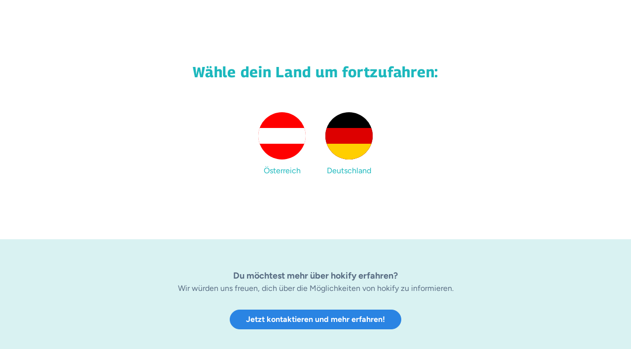

--- FILE ---
content_type: text/html;charset=utf-8
request_url: https://hokify.com/c/goldbeck-rhomberg-gmbh-1
body_size: 93082
content:
<!DOCTYPE html><html  data-capo=""><head><meta charset="utf-8">
<meta name="viewport" content="initial-scale=1,maximum-scale=5,minimum-scale=1,width=device-width">
<title>hokify - deine mobile Job-Plattform</title>
<style>@font-face{font-display:fallback;font-family:Figtree;font-style:normal;font-weight:400;src:local("Figtree"),local("Figtree Regular"),local("Figtree-Regular"),url(/website-landing/_assets/Figtree-Regular.ltqy4Hnj.woff2) format("woff2")}@font-face{font-display:fallback;font-family:Figtree;font-style:normal;font-weight:300;src:local("Figtree"),local("Figtree Light"),local("Figtree-Light"),url(/website-landing/_assets/Figtree-Regular.ltqy4Hnj.woff2) format("woff2")}@font-face{font-display:fallback;font-family:Figtree;font-style:normal;font-weight:700;src:local("Figtree Bold"),local("Figtree-Bold"),url(/website-landing/_assets/Figtree-Bold.C-F936-y.woff2) format("woff2")}@font-face{font-display:fallback;font-family:Georama;font-style:normal;font-weight:400;src:local("Georama"),local("Georama Regular"),local("Georama-Regular"),url(/website-landing/_assets/Georama-Regular.DW1NkBDh.woff2) format("woff2")}@font-face{font-display:fallback;font-family:Georama;font-style:normal;font-weight:300;src:local("Georama"),local("Georama Light"),local("Georama-Light"),url(/website-landing/_assets/Georama-Regular.DW1NkBDh.woff2) format("woff2")}@font-face{font-display:fallback;font-family:Georama;font-style:normal;font-weight:700;src:local("Georama Bold"),local("Georama-Bold"),url(/website-landing/_assets/Georama-Bold.C8mOlENp.woff2) format("woff2")}*,:after,:before{--tw-border-spacing-x:0;--tw-border-spacing-y:0;--tw-translate-x:0;--tw-translate-y:0;--tw-rotate:0;--tw-skew-x:0;--tw-skew-y:0;--tw-scale-x:1;--tw-scale-y:1;--tw-pan-x: ;--tw-pan-y: ;--tw-pinch-zoom: ;--tw-scroll-snap-strictness:proximity;--tw-gradient-from-position: ;--tw-gradient-via-position: ;--tw-gradient-to-position: ;--tw-ordinal: ;--tw-slashed-zero: ;--tw-numeric-figure: ;--tw-numeric-spacing: ;--tw-numeric-fraction: ;--tw-ring-inset: ;--tw-ring-offset-width:0px;--tw-ring-offset-color:#fff;--tw-ring-color:rgba(59,130,246,.5);--tw-ring-offset-shadow:0 0 #0000;--tw-ring-shadow:0 0 #0000;--tw-shadow:0 0 #0000;--tw-shadow-colored:0 0 #0000;--tw-blur: ;--tw-brightness: ;--tw-contrast: ;--tw-grayscale: ;--tw-hue-rotate: ;--tw-invert: ;--tw-saturate: ;--tw-sepia: ;--tw-drop-shadow: ;--tw-backdrop-blur: ;--tw-backdrop-brightness: ;--tw-backdrop-contrast: ;--tw-backdrop-grayscale: ;--tw-backdrop-hue-rotate: ;--tw-backdrop-invert: ;--tw-backdrop-opacity: ;--tw-backdrop-saturate: ;--tw-backdrop-sepia: ;--tw-contain-size: ;--tw-contain-layout: ;--tw-contain-paint: ;--tw-contain-style: }::backdrop{--tw-border-spacing-x:0;--tw-border-spacing-y:0;--tw-translate-x:0;--tw-translate-y:0;--tw-rotate:0;--tw-skew-x:0;--tw-skew-y:0;--tw-scale-x:1;--tw-scale-y:1;--tw-pan-x: ;--tw-pan-y: ;--tw-pinch-zoom: ;--tw-scroll-snap-strictness:proximity;--tw-gradient-from-position: ;--tw-gradient-via-position: ;--tw-gradient-to-position: ;--tw-ordinal: ;--tw-slashed-zero: ;--tw-numeric-figure: ;--tw-numeric-spacing: ;--tw-numeric-fraction: ;--tw-ring-inset: ;--tw-ring-offset-width:0px;--tw-ring-offset-color:#fff;--tw-ring-color:rgba(59,130,246,.5);--tw-ring-offset-shadow:0 0 #0000;--tw-ring-shadow:0 0 #0000;--tw-shadow:0 0 #0000;--tw-shadow-colored:0 0 #0000;--tw-blur: ;--tw-brightness: ;--tw-contrast: ;--tw-grayscale: ;--tw-hue-rotate: ;--tw-invert: ;--tw-saturate: ;--tw-sepia: ;--tw-drop-shadow: ;--tw-backdrop-blur: ;--tw-backdrop-brightness: ;--tw-backdrop-contrast: ;--tw-backdrop-grayscale: ;--tw-backdrop-hue-rotate: ;--tw-backdrop-invert: ;--tw-backdrop-opacity: ;--tw-backdrop-saturate: ;--tw-backdrop-sepia: ;--tw-contain-size: ;--tw-contain-layout: ;--tw-contain-paint: ;--tw-contain-style: }/*! tailwindcss v3.4.17 | MIT License | https://tailwindcss.com*/*,:after,:before{border:0 solid;box-sizing:border-box}:after,:before{--tw-content:""}:host,html{-webkit-text-size-adjust:100%;font-feature-settings:normal;-webkit-tap-highlight-color:transparent;font-family:ui-sans-serif,system-ui,sans-serif,Apple Color Emoji,Segoe UI Emoji,Segoe UI Symbol,Noto Color Emoji;font-variation-settings:normal;line-height:1.5;-moz-tab-size:4;-o-tab-size:4;tab-size:4}body{line-height:inherit}hr{border-top-width:1px;color:inherit;height:0}abbr:where([title]){-webkit-text-decoration:underline dotted;text-decoration:underline dotted}h1,h2,h3,h4,h5,h6{font-size:inherit;font-weight:inherit}a{color:inherit;text-decoration:inherit}b,strong{font-weight:bolder}code,kbd,pre,samp{font-feature-settings:normal;font-family:ui-monospace,SFMono-Regular,Menlo,Monaco,Consolas,Liberation Mono,Courier New,monospace;font-size:1em;font-variation-settings:normal}small{font-size:80%}sub,sup{font-size:75%;line-height:0;position:relative;vertical-align:baseline}sub{bottom:-.25em}sup{top:-.5em}table{border-collapse:collapse;border-color:inherit;text-indent:0}button,input,optgroup,select,textarea{font-feature-settings:inherit;color:inherit;font-family:inherit;font-size:100%;font-variation-settings:inherit;font-weight:inherit;letter-spacing:inherit;line-height:inherit;margin:0;padding:0}button,select{text-transform:none}button,input:where([type=button]),input:where([type=reset]),input:where([type=submit]){-webkit-appearance:button;background-color:transparent;background-image:none}:-moz-focusring{outline:auto}:-moz-ui-invalid{box-shadow:none}progress{vertical-align:baseline}::-webkit-inner-spin-button,::-webkit-outer-spin-button{height:auto}[type=search]{-webkit-appearance:textfield;outline-offset:-2px}::-webkit-search-decoration{-webkit-appearance:none}::-webkit-file-upload-button{-webkit-appearance:button;font:inherit}summary{display:list-item}blockquote,dd,dl,figure,h1,h2,h3,h4,h5,h6,hr,p,pre{margin:0}fieldset{margin:0}fieldset,legend{padding:0}menu,ol,ul{list-style:none;margin:0;padding:0}dialog{padding:0}textarea{resize:vertical}input::-moz-placeholder,textarea::-moz-placeholder{color:#9ca3af;opacity:1}input::placeholder,textarea::placeholder{color:#9ca3af;opacity:1}[role=button],button{cursor:pointer}:disabled{cursor:default}audio,canvas,embed,iframe,img,object,svg,video{display:block;vertical-align:middle}img,video{height:auto;max-width:100%}[hidden]:where(:not([hidden=until-found])){display:none}.container{margin-left:auto;margin-right:auto;padding-left:1rem;padding-right:1rem;width:100%}@media (min-width:640px){.container{max-width:640px}}@media (min-width:768px){.container{max-width:768px}}@media (min-width:890px){.container{max-width:890px}}@media (min-width:1024px){.container{max-width:1024px}}@media (min-width:1280px){.container{max-width:1280px}}@media (min-width:1536px){.container{max-width:1536px}}.sr-only{clip:rect(0,0,0,0);border-width:0;height:1px;margin:-1px;overflow:hidden;padding:0;position:absolute;white-space:nowrap;width:1px}.pointer-events-none{pointer-events:none}.pointer-events-auto{pointer-events:auto}.visible{visibility:visible}.invisible{visibility:hidden}.static{position:static}.fixed{position:fixed}.absolute{position:absolute}.relative{position:relative}.sticky{position:sticky}.inset-0{top:0;right:0;bottom:0;left:0}.inset-x-0{left:0;right:0}.inset-y-0{bottom:0;top:0}.-bottom-6{bottom:-1.5rem}.-right-2{right:-.5rem}.-right-2\.5{right:-.625rem}.-top-2{top:-.5rem}.-top-2\.5{top:-.625rem}.bottom-0{bottom:0}.bottom-2{bottom:.5rem}.bottom-4{bottom:1rem}.bottom-auto{bottom:auto}.left-0{left:0}.left-1{left:.25rem}.left-1\/2{left:50%}.left-2{left:.5rem}.left-4{left:1rem}.left-7{left:1.75rem}.left-\[12px\]{left:12px}.left-auto{left:auto}.right-0{right:0}.right-2{right:.5rem}.right-3{right:.75rem}.right-4{right:1rem}.right-6{right:1.5rem}.right-\[92px\]{right:92px}.right-auto{right:auto}.top-0{top:0}.top-1\.5{top:.375rem}.top-1\/2{top:50%}.top-2{top:.5rem}.top-3{top:.75rem}.top-4{top:1rem}.top-5{top:1.25rem}.top-7{top:1.75rem}.top-\[10px\]{top:10px}.top-\[68px\]{top:68px}.top-\[72\%\]{top:72%}.top-\[90\%\]{top:90%}.top-auto{top:auto}.z-0{z-index:0}.z-10{z-index:10}.z-20{z-index:20}.z-30{z-index:30}.z-50{z-index:50}.z-\[100\]{z-index:100}.z-\[15\]{z-index:15}.z-\[17\]{z-index:17}.z-\[190\]{z-index:190}.z-\[200\]{z-index:200}.z-\[210\]{z-index:210}.z-\[300\]{z-index:300}.float-right{float:right}.float-left{float:left}.-m-4{margin:-1rem}.m-0{margin:0}.m-1{margin:.25rem}.m-2{margin:.5rem}.m-3{margin:.75rem}.m-4{margin:1rem}.m-auto{margin:auto}.-mx-4{margin-left:-1rem;margin-right:-1rem}.-mx-5{margin-left:-1.25rem;margin-right:-1.25rem}.mx-1{margin-left:.25rem;margin-right:.25rem}.mx-2{margin-left:.5rem;margin-right:.5rem}.mx-3{margin-left:.75rem;margin-right:.75rem}.mx-4{margin-left:1rem;margin-right:1rem}.mx-5{margin-left:1.25rem;margin-right:1.25rem}.mx-8{margin-left:2rem;margin-right:2rem}.mx-auto{margin-left:auto;margin-right:auto}.my-1{margin-bottom:.25rem;margin-top:.25rem}.my-2{margin-bottom:.5rem;margin-top:.5rem}.my-3{margin-bottom:.75rem;margin-top:.75rem}.my-4{margin-bottom:1rem;margin-top:1rem}.my-6{margin-bottom:1.5rem;margin-top:1.5rem}.-mb-0\.5{margin-bottom:-.125rem}.-mb-12{margin-bottom:-3rem}.-ml-1{margin-left:-.25rem}.-mt-2{margin-top:-.5rem}.-mt-3{margin-top:-.75rem}.-mt-6{margin-top:-1.5rem}.-mt-9{margin-top:-2.25rem}.mb-0{margin-bottom:0}.mb-1{margin-bottom:.25rem}.mb-10{margin-bottom:2.5rem}.mb-11{margin-bottom:2.75rem}.mb-12{margin-bottom:3rem}.mb-16{margin-bottom:4rem}.mb-2{margin-bottom:.5rem}.mb-20{margin-bottom:5rem}.mb-24{margin-bottom:6rem}.mb-3{margin-bottom:.75rem}.mb-4{margin-bottom:1rem}.mb-5{margin-bottom:1.25rem}.mb-6{margin-bottom:1.5rem}.mb-7{margin-bottom:1.75rem}.mb-8{margin-bottom:2rem}.mb-9{margin-bottom:2.25rem}.mb-\[132px\]{margin-bottom:132px}.mb-auto{margin-bottom:auto}.ml-1{margin-left:.25rem}.ml-10{margin-left:2.5rem}.ml-14{margin-left:3.5rem}.ml-2{margin-left:.5rem}.ml-3{margin-left:.75rem}.ml-4{margin-left:1rem}.ml-5{margin-left:1.25rem}.ml-8{margin-left:2rem}.ml-auto{margin-left:auto}.mr-0{margin-right:0}.mr-1{margin-right:.25rem}.mr-12{margin-right:3rem}.mr-2{margin-right:.5rem}.mr-3{margin-right:.75rem}.mr-4{margin-right:1rem}.mr-5{margin-right:1.25rem}.mr-6{margin-right:1.5rem}.mr-7{margin-right:1.75rem}.mr-8{margin-right:2rem}.mt-0{margin-top:0}.mt-1{margin-top:.25rem}.mt-10{margin-top:2.5rem}.mt-12{margin-top:3rem}.mt-2{margin-top:.5rem}.mt-24{margin-top:6rem}.mt-3{margin-top:.75rem}.mt-4{margin-top:1rem}.mt-5{margin-top:1.25rem}.mt-6{margin-top:1.5rem}.mt-8{margin-top:2rem}.mt-\[1px\]{margin-top:1px}.mt-auto{margin-top:auto}.box-border{box-sizing:border-box}.box-content{box-sizing:content-box}.line-clamp-3{-webkit-box-orient:vertical;-webkit-line-clamp:3;display:-webkit-box;overflow:hidden}.block{display:block}.inline-block{display:inline-block}.inline{display:inline}.flex{display:flex}.inline-flex{display:inline-flex}.table{display:table}.hidden{display:none}.aspect-16\/10{aspect-ratio:16/10}.aspect-16\/9{aspect-ratio:16/9}.h-0{height:0}.h-1{height:.25rem}.h-10{height:2.5rem}.h-11{height:2.75rem}.h-12{height:3rem}.h-14{height:3.5rem}.h-16{height:4rem}.h-2{height:.5rem}.h-20{height:5rem}.h-24{height:6rem}.h-28{height:7rem}.h-3{height:.75rem}.h-3\/4{height:75%}.h-32{height:8rem}.h-36{height:9rem}.h-4{height:1rem}.h-40{height:10rem}.h-48{height:12rem}.h-5{height:1.25rem}.h-52{height:13rem}.h-56{height:14rem}.h-6{height:1.5rem}.h-64{height:16rem}.h-7{height:1.75rem}.h-8{height:2rem}.h-9{height:2.25rem}.h-96{height:24rem}.h-\[154px\]{height:154px}.h-\[15px\]{height:15px}.h-\[162px\]{height:162px}.h-\[18px\]{height:18px}.h-\[235px\]{height:235px}.h-\[250px\]{height:250px}.h-\[300px\]{height:300px}.h-\[30px\]{height:30px}.h-\[35px\]{height:35px}.h-\[62px\]{height:62px}.h-\[80\%\]{height:80%}.h-\[90vh\]{height:90vh}.h-\[calc\(100\%-50px\)\]{height:calc(100% - 50px)}.h-\[calc\(100\%-65px\)\]{height:calc(100% - 65px)}.h-auto{height:auto}.h-fit{height:-moz-fit-content;height:fit-content}.h-full{height:100%}.h-screen{height:100vh}.max-h-10{max-height:2.5rem}.max-h-12{max-height:3rem}.max-h-60{max-height:15rem}.max-h-\[32px\]{max-height:32px}.max-h-\[48px\]{max-height:48px}.max-h-\[500px\]{max-height:500px}.min-h-\[162px\]{min-height:162px}.min-h-\[18px\]{min-height:18px}.min-h-full{min-height:100%}.w-0{width:0}.w-1{width:.25rem}.w-1\/12{width:8.333333%}.w-1\/2{width:50%}.w-1\/3{width:33.333333%}.w-1\/4{width:25%}.w-1\/5{width:20%}.w-1\/6{width:16.666667%}.w-10{width:2.5rem}.w-11\/12{width:91.666667%}.w-12{width:3rem}.w-14{width:3.5rem}.w-16{width:4rem}.w-2{width:.5rem}.w-2\/3{width:66.666667%}.w-2\/5{width:40%}.w-20{width:5rem}.w-24{width:6rem}.w-28{width:7rem}.w-3{width:.75rem}.w-3\/12{width:25%}.w-3\/5{width:60%}.w-32{width:8rem}.w-36{width:9rem}.w-4{width:1rem}.w-4\/5{width:80%}.w-40{width:10rem}.w-44{width:11rem}.w-48{width:12rem}.w-5{width:1.25rem}.w-5\/12{width:41.666667%}.w-5\/6{width:83.333333%}.w-52{width:13rem}.w-56{width:14rem}.w-6{width:1.5rem}.w-64{width:16rem}.w-7{width:1.75rem}.w-7\/12{width:58.333333%}.w-72{width:18rem}.w-8{width:2rem}.w-\[15px\]{width:15px}.w-\[172px\]{width:172px}.w-\[2\.375rem\]{width:2.375rem}.w-\[220px\]{width:220px}.w-\[288px\]{width:288px}.w-\[298px\]{width:298px}.w-\[300px\]{width:300px}.w-\[30px\]{width:30px}.w-\[34px\]{width:34px}.w-\[350px\]{width:350px}.w-\[358px\]{width:358px}.w-\[62px\]{width:62px}.w-auto{width:auto}.w-fit{width:-moz-fit-content;width:fit-content}.w-full{width:100%}.w-max{width:-moz-max-content;width:max-content}.w-screen{width:100vw}.min-w-\[1\.5rem\]{min-width:1.5rem}.min-w-\[100px\]{min-width:100px}.min-w-\[18px\]{min-width:18px}.min-w-\[250px\]{min-width:250px}.max-w-28{max-width:7rem}.max-w-2xl{max-width:42rem}.max-w-3xl{max-width:48rem}.max-w-4xl{max-width:56rem}.max-w-5xl{max-width:64rem}.max-w-64{max-width:16rem}.max-w-7xl{max-width:80rem}.max-w-\[100px\]{max-width:100px}.max-w-\[165px\]{max-width:165px}.max-w-\[250px\]{max-width:250px}.max-w-\[420px\]{max-width:420px}.max-w-\[72px\]{max-width:72px}.max-w-\[90px\]{max-width:90px}.max-w-full{max-width:100%}.max-w-lg{max-width:32rem}.max-w-max{max-width:-moz-max-content;max-width:max-content}.max-w-md{max-width:28rem}.max-w-sm{max-width:24rem}.max-w-xl{max-width:36rem}.max-w-xs{max-width:20rem}.flex-1{flex:1 1 0%}.flex-auto{flex:1 1 auto}.flex-none{flex:none}.flex-shrink-0{flex-shrink:0}.shrink{flex-shrink:1}.shrink-0{flex-shrink:0}.-translate-x-1\/2{--tw-translate-x:-50%}.-translate-x-1\/2,.-translate-y-1\/2{transform:translate(var(--tw-translate-x),var(--tw-translate-y)) rotate(var(--tw-rotate)) skew(var(--tw-skew-x)) skewY(var(--tw-skew-y)) scaleX(var(--tw-scale-x)) scaleY(var(--tw-scale-y))}.-translate-y-1\/2{--tw-translate-y:-50%}.translate-x-0{--tw-translate-x:0px}.translate-x-0,.translate-x-4{transform:translate(var(--tw-translate-x),var(--tw-translate-y)) rotate(var(--tw-rotate)) skew(var(--tw-skew-x)) skewY(var(--tw-skew-y)) scaleX(var(--tw-scale-x)) scaleY(var(--tw-scale-y))}.translate-x-4{--tw-translate-x:1rem}.-rotate-90{--tw-rotate:-90deg}.-rotate-90,.rotate-180{transform:translate(var(--tw-translate-x),var(--tw-translate-y)) rotate(var(--tw-rotate)) skew(var(--tw-skew-x)) skewY(var(--tw-skew-y)) scaleX(var(--tw-scale-x)) scaleY(var(--tw-scale-y))}.rotate-180{--tw-rotate:180deg}.rotate-90{--tw-rotate:90deg}.rotate-90,.transform{transform:translate(var(--tw-translate-x),var(--tw-translate-y)) rotate(var(--tw-rotate)) skew(var(--tw-skew-x)) skewY(var(--tw-skew-y)) scaleX(var(--tw-scale-x)) scaleY(var(--tw-scale-y))}@keyframes spin{to{transform:rotate(1turn)}}.animate-spin{animation:spin 1s linear infinite}.cursor-auto{cursor:auto}.cursor-default{cursor:default}.cursor-not-allowed{cursor:not-allowed}.cursor-pointer{cursor:pointer}.cursor-text{cursor:text}.select-none{-webkit-user-select:none;-moz-user-select:none;user-select:none}.select-all{-webkit-user-select:all;-moz-user-select:all;user-select:all}.resize-none{resize:none}.resize{resize:both}.scroll-mt-10{scroll-margin-top:2.5rem}.scroll-mt-20{scroll-margin-top:5rem}.scroll-mt-3{scroll-margin-top:.75rem}.scroll-mt-40{scroll-margin-top:10rem}.scroll-mt-5{scroll-margin-top:1.25rem}.scroll-mt-6{scroll-margin-top:1.5rem}.list-inside{list-style-position:inside}.list-outside{list-style-position:outside}.list-disc{list-style-type:disc}.list-none{list-style-type:none}.appearance-none{-webkit-appearance:none;-moz-appearance:none;appearance:none}.flex-row{flex-direction:row}.flex-col{flex-direction:column}.flex-wrap{flex-wrap:wrap}.content-center{align-content:center}.items-start{align-items:flex-start}.items-end{align-items:flex-end}.items-center{align-items:center}.justify-start{justify-content:flex-start}.justify-end{justify-content:flex-end}.justify-center{justify-content:center}.justify-between{justify-content:space-between}.justify-around{justify-content:space-around}.gap-2{gap:.5rem}.space-x-0>:not([hidden])~:not([hidden]){--tw-space-x-reverse:0;margin-left:calc(0px*(1 - var(--tw-space-x-reverse)));margin-right:calc(0px*var(--tw-space-x-reverse))}.space-x-1>:not([hidden])~:not([hidden]){--tw-space-x-reverse:0;margin-left:calc(.25rem*(1 - var(--tw-space-x-reverse)));margin-right:calc(.25rem*var(--tw-space-x-reverse))}.space-x-10>:not([hidden])~:not([hidden]){--tw-space-x-reverse:0;margin-left:calc(2.5rem*(1 - var(--tw-space-x-reverse)));margin-right:calc(2.5rem*var(--tw-space-x-reverse))}.space-x-16>:not([hidden])~:not([hidden]){--tw-space-x-reverse:0;margin-left:calc(4rem*(1 - var(--tw-space-x-reverse)));margin-right:calc(4rem*var(--tw-space-x-reverse))}.space-x-2>:not([hidden])~:not([hidden]){--tw-space-x-reverse:0;margin-left:calc(.5rem*(1 - var(--tw-space-x-reverse)));margin-right:calc(.5rem*var(--tw-space-x-reverse))}.space-x-3>:not([hidden])~:not([hidden]){--tw-space-x-reverse:0;margin-left:calc(.75rem*(1 - var(--tw-space-x-reverse)));margin-right:calc(.75rem*var(--tw-space-x-reverse))}.space-x-4>:not([hidden])~:not([hidden]){--tw-space-x-reverse:0;margin-left:calc(1rem*(1 - var(--tw-space-x-reverse)));margin-right:calc(1rem*var(--tw-space-x-reverse))}.space-x-5>:not([hidden])~:not([hidden]){--tw-space-x-reverse:0;margin-left:calc(1.25rem*(1 - var(--tw-space-x-reverse)));margin-right:calc(1.25rem*var(--tw-space-x-reverse))}.space-x-6>:not([hidden])~:not([hidden]){--tw-space-x-reverse:0;margin-left:calc(1.5rem*(1 - var(--tw-space-x-reverse)));margin-right:calc(1.5rem*var(--tw-space-x-reverse))}.space-y-1>:not([hidden])~:not([hidden]){--tw-space-y-reverse:0;margin-bottom:calc(.25rem*var(--tw-space-y-reverse));margin-top:calc(.25rem*(1 - var(--tw-space-y-reverse)))}.space-y-2>:not([hidden])~:not([hidden]){--tw-space-y-reverse:0;margin-bottom:calc(.5rem*var(--tw-space-y-reverse));margin-top:calc(.5rem*(1 - var(--tw-space-y-reverse)))}.space-y-3>:not([hidden])~:not([hidden]){--tw-space-y-reverse:0;margin-bottom:calc(.75rem*var(--tw-space-y-reverse));margin-top:calc(.75rem*(1 - var(--tw-space-y-reverse)))}.space-y-4>:not([hidden])~:not([hidden]){--tw-space-y-reverse:0;margin-bottom:calc(1rem*var(--tw-space-y-reverse));margin-top:calc(1rem*(1 - var(--tw-space-y-reverse)))}.space-y-5>:not([hidden])~:not([hidden]){--tw-space-y-reverse:0;margin-bottom:calc(1.25rem*var(--tw-space-y-reverse));margin-top:calc(1.25rem*(1 - var(--tw-space-y-reverse)))}.space-y-8>:not([hidden])~:not([hidden]){--tw-space-y-reverse:0;margin-bottom:calc(2rem*var(--tw-space-y-reverse));margin-top:calc(2rem*(1 - var(--tw-space-y-reverse)))}.divide-x-2>:not([hidden])~:not([hidden]){--tw-divide-x-reverse:0;border-left-width:calc(2px*(1 - var(--tw-divide-x-reverse)));border-right-width:calc(2px*var(--tw-divide-x-reverse))}.divide-y>:not([hidden])~:not([hidden]){--tw-divide-y-reverse:0;border-bottom-width:calc(1px*var(--tw-divide-y-reverse));border-top-width:calc(1px*(1 - var(--tw-divide-y-reverse)))}.divide-y-2>:not([hidden])~:not([hidden]){--tw-divide-y-reverse:0;border-bottom-width:calc(2px*var(--tw-divide-y-reverse));border-top-width:calc(2px*(1 - var(--tw-divide-y-reverse)))}.divide-color-grey-light>:not([hidden])~:not([hidden]){border-color:var(--color-grey-light)}.divide-color-grey-lightest>:not([hidden])~:not([hidden]){border-color:var(--color-grey-lightest)}.self-start{align-self:flex-start}.self-center{align-self:center}.overflow-auto{overflow:auto}.overflow-hidden{overflow:hidden}.overflow-visible{overflow:visible}.overflow-scroll{overflow:scroll}.overflow-y-auto{overflow-y:auto}.overflow-y-hidden{overflow-y:hidden}.overflow-x-clip{overflow-x:clip}.overflow-y-visible{overflow-y:visible}.truncate{overflow:hidden;text-overflow:ellipsis;white-space:nowrap}.text-clip{text-overflow:clip}.whitespace-nowrap{white-space:nowrap}.break-words{overflow-wrap:break-word}.break-all{word-break:break-all}.\!rounded{border-radius:.25rem!important}.rounded{border-radius:.25rem}.rounded-\[3px\]{border-radius:3px}.rounded-full{border-radius:9999px}.rounded-lg{border-radius:.5rem}.rounded-md{border-radius:.375rem}.rounded-xl{border-radius:.75rem}.rounded-b-lg{border-bottom-left-radius:.5rem;border-bottom-right-radius:.5rem}.rounded-b-none{border-bottom-left-radius:0;border-bottom-right-radius:0}.rounded-b-xl{border-bottom-left-radius:.75rem;border-bottom-right-radius:.75rem}.rounded-t{border-top-left-radius:.25rem;border-top-right-radius:.25rem}.rounded-t-lg{border-top-left-radius:.5rem;border-top-right-radius:.5rem}.rounded-t-md{border-top-left-radius:.375rem;border-top-right-radius:.375rem}.rounded-t-xl{border-top-left-radius:.75rem;border-top-right-radius:.75rem}.rounded-bl-full{border-bottom-left-radius:9999px}.rounded-bl-lg{border-bottom-left-radius:.5rem}.rounded-bl-none{border-bottom-left-radius:0}.rounded-tl-lg{border-top-left-radius:.5rem}.rounded-tl-none{border-top-left-radius:0}.rounded-tr-lg{border-top-right-radius:.5rem}.border{border-width:1px}.border-0{border-width:0}.border-2{border-width:2px}.border-4{border-width:4px}.border-\[1px\]{border-width:1px}.border-b{border-bottom-width:1px}.border-b-2{border-bottom-width:2px}.border-b-4{border-bottom-width:4px}.border-b-\[1px\]{border-bottom-width:1px}.border-l{border-left-width:1px}.border-l-4{border-left-width:4px}.border-r{border-right-width:1px}.border-t{border-top-width:1px}.border-t-2{border-top-width:2px}.border-t-4{border-top-width:4px}.border-solid{border-style:solid}.border-none{border-style:none}.border-color-blue{border-color:var(--color-blue)}.border-color-blue-grey{border-color:var(--color-blue-grey)}.border-color-blue-hover{border-color:var(--color-blue-hover)}.border-color-coral{border-color:var(--color-coral)}.border-color-grey{border-color:var(--color-grey)}.border-color-grey-darker{border-color:var(--color-grey-darker)}.border-color-grey-light{border-color:var(--color-grey-light)}.border-color-grey-lightest{border-color:var(--color-grey-lightest)}.border-color-main{border-color:var(--color-main)}.border-color-main-business{border-color:var(--color-main-business)}.border-color-main-business-hover{border-color:var(--color-main-business-hover)}.border-color-main-light{border-color:var(--color-main-light)}.border-color-purple{border-color:var(--color-purple)}.border-color-text{border-color:var(--color-text)}.border-color-text-dark{border-color:var(--color-text-dark)}.border-color-text-lighter{border-color:var(--color-text-lighter)}.border-color-white{border-color:var(--color-white)}.border-color-yellow{border-color:var(--color-yellow)}.border-transparent{border-color:transparent}.bg-color-black-new{background-color:var(--color-black-new)}.bg-color-blue{background-color:var(--color-blue)}.bg-color-blue-dark{background-color:var(--color-blue-dark)}.bg-color-blue-grey{background-color:var(--color-blue-grey)}.bg-color-blue-hover{background-color:var(--color-blue-hover)}.bg-color-blue-light{background-color:var(--color-blue-light)}.bg-color-coral{background-color:var(--color-coral)}.bg-color-grey{background-color:var(--color-grey)}.bg-color-grey-background{background-color:var(--color-grey-background)}.bg-color-grey-light{background-color:var(--color-grey-light)}.bg-color-grey-lightest{background-color:var(--color-grey-lightest)}.bg-color-main{background-color:var(--color-main)}.bg-color-main-business{background-color:var(--color-main-business)}.bg-color-main-business-hover{background-color:var(--color-main-business-hover)}.bg-color-main-light{background-color:var(--color-main-light)}.bg-color-main-lighter{background-color:var(--color-main-lighter)}.bg-color-purple{background-color:var(--color-purple)}.bg-color-text-lighter{background-color:var(--color-text-lighter)}.bg-color-white{background-color:var(--color-white)}.bg-color-yellow{background-color:var(--color-yellow)}.bg-transparent{background-color:transparent}.bg-gradient-to-br{background-image:linear-gradient(to bottom right,var(--tw-gradient-stops))}.from-color-main{--tw-gradient-from:var(--color-main) var(--tw-gradient-from-position);--tw-gradient-to:hsla(0,0%,100%,0) var(--tw-gradient-to-position);--tw-gradient-stops:var(--tw-gradient-from),var(--tw-gradient-to)}.to-color-main-business{--tw-gradient-to:var(--color-main-business) var(--tw-gradient-to-position)}.bg-contain{background-size:contain}.bg-cover{background-size:cover}.bg-clip-padding{background-clip:padding-box}.bg-clip-text{-webkit-background-clip:text;background-clip:text}.bg-center{background-position:50%}.bg-no-repeat{background-repeat:no-repeat}.fill-color-text{fill:var(--color-text)}.fill-current{fill:currentColor}.stroke-current{stroke:currentColor}.object-contain{-o-object-fit:contain;object-fit:contain}.object-cover{-o-object-fit:cover;object-fit:cover}.object-scale-down{-o-object-fit:scale-down;object-fit:scale-down}.object-top{-o-object-position:top;object-position:top}.p-0{padding:0}.p-0\.5{padding:.125rem}.p-1{padding:.25rem}.p-2{padding:.5rem}.p-3{padding:.75rem}.p-4{padding:1rem}.p-5{padding:1.25rem}.p-6{padding:1.5rem}.px-0{padding-left:0;padding-right:0}.px-1{padding-left:.25rem;padding-right:.25rem}.px-1\.5{padding-left:.375rem;padding-right:.375rem}.px-10{padding-left:2.5rem;padding-right:2.5rem}.px-12{padding-left:3rem;padding-right:3rem}.px-2{padding-left:.5rem;padding-right:.5rem}.px-3{padding-left:.75rem;padding-right:.75rem}.px-4{padding-left:1rem;padding-right:1rem}.px-5{padding-left:1.25rem;padding-right:1.25rem}.px-6{padding-left:1.5rem;padding-right:1.5rem}.px-8{padding-left:2rem;padding-right:2rem}.py-0{padding-bottom:0;padding-top:0}.py-1{padding-bottom:.25rem;padding-top:.25rem}.py-12{padding-bottom:3rem;padding-top:3rem}.py-2{padding-bottom:.5rem;padding-top:.5rem}.py-3{padding-bottom:.75rem;padding-top:.75rem}.py-32{padding-bottom:8rem;padding-top:8rem}.py-4{padding-bottom:1rem;padding-top:1rem}.py-5{padding-bottom:1.25rem;padding-top:1.25rem}.py-6{padding-bottom:1.5rem;padding-top:1.5rem}.py-8{padding-bottom:2rem;padding-top:2rem}.\!pl-12{padding-left:3rem!important}.\!pt-4{padding-top:1rem!important}.pb-1{padding-bottom:.25rem}.pb-12{padding-bottom:3rem}.pb-14{padding-bottom:3.5rem}.pb-16{padding-bottom:4rem}.pb-2{padding-bottom:.5rem}.pb-20{padding-bottom:5rem}.pb-24{padding-bottom:6rem}.pb-3{padding-bottom:.75rem}.pb-32{padding-bottom:8rem}.pb-4{padding-bottom:1rem}.pb-5{padding-bottom:1.25rem}.pb-6{padding-bottom:1.5rem}.pb-7{padding-bottom:1.75rem}.pb-8{padding-bottom:2rem}.pb-\[65\%\]{padding-bottom:65%}.pb-\[9px\]{padding-bottom:9px}.pl-0{padding-left:0}.pl-1{padding-left:.25rem}.pl-10{padding-left:2.5rem}.pl-11{padding-left:2.75rem}.pl-2{padding-left:.5rem}.pl-3{padding-left:.75rem}.pl-4{padding-left:1rem}.pl-5{padding-left:1.25rem}.pl-6{padding-left:1.5rem}.pl-\[42px\]{padding-left:42px}.pr-0{padding-right:0}.pr-1{padding-right:.25rem}.pr-2{padding-right:.5rem}.pr-20{padding-right:5rem}.pr-3{padding-right:.75rem}.pr-4{padding-right:1rem}.pr-5{padding-right:1.25rem}.pr-8{padding-right:2rem}.pt-0{padding-top:0}.pt-1{padding-top:.25rem}.pt-10{padding-top:2.5rem}.pt-12{padding-top:3rem}.pt-16{padding-top:4rem}.pt-2{padding-top:.5rem}.pt-24{padding-top:6rem}.pt-3{padding-top:.75rem}.pt-4{padding-top:1rem}.pt-5{padding-top:1.25rem}.pt-6{padding-top:1.5rem}.pt-8{padding-top:2rem}.pt-\[100\%\]{padding-top:100%}.pt-\[9px\]{padding-top:9px}.text-left{text-align:left}.text-center{text-align:center}.text-right{text-align:right}.text-start{text-align:start}.align-baseline{vertical-align:baseline}.align-top{vertical-align:top}.align-middle{vertical-align:middle}.align-bottom{vertical-align:bottom}.align-text-top{vertical-align:text-top}.align-text-bottom{vertical-align:text-bottom}.text-2xl{font-size:1.5rem}.text-2xs{font-size:.625rem}.text-3xl{font-size:1.875rem}.text-4xl{font-size:2.25rem}.text-5xl{font-size:3rem}.text-\[0\.8rem\]{font-size:.8rem}.text-\[10px\]{font-size:10px}.text-\[120px\]{font-size:120px}.text-\[50px\]{font-size:50px}.text-base{font-size:1rem}.text-lg{font-size:1.125rem}.text-sm{font-size:.875rem}.text-xl{font-size:1.25rem}.text-xs{font-size:.75rem}.font-bold{font-weight:700}.font-light{font-weight:300}.font-medium{font-weight:500}.font-normal{font-weight:400}.font-semibold{font-weight:600}.uppercase{text-transform:uppercase}.italic{font-style:italic}.not-italic{font-style:normal}.leading-5{line-height:1.25rem}.leading-\[15px\]{line-height:15px}.leading-loose{line-height:2}.leading-none{line-height:1}.leading-normal{line-height:1.5}.leading-relaxed{line-height:1.625}.leading-snug{line-height:1.375}.leading-tight{line-height:1.25}.tracking-wide{letter-spacing:.025em}.\!text-color-grey-medium{color:var(--color-grey-medium)!important}.text-color-black{color:var(--color-black)}.text-color-blue{color:var(--color-blue)}.text-color-blue-grey{color:var(--color-blue-grey)}.text-color-coral{color:var(--color-coral)}.text-color-grey{color:var(--color-grey)}.text-color-grey-dark{color:var(--color-grey-dark)}.text-color-grey-light{color:var(--color-grey-light)}.text-color-grey-lightest{color:var(--color-grey-lightest)}.text-color-grey-medium{color:var(--color-grey-medium)}.text-color-main{color:var(--color-main)}.text-color-main-business{color:var(--color-main-business)}.text-color-mustard-800{color:var(--color-mustard-800)}.text-color-purple{color:var(--color-purple)}.text-color-text{color:var(--color-text)}.text-color-text-lighter{color:var(--color-text-lighter)}.text-color-white{color:var(--color-white)}.text-color-yellow{color:var(--color-yellow)}.text-transparent{color:transparent}.underline{text-decoration-line:underline}.line-through{text-decoration-line:line-through}.underline-offset-1{text-underline-offset:1px}.antialiased{-webkit-font-smoothing:antialiased;-moz-osx-font-smoothing:grayscale}.accent-color-text{accent-color:var(--color-text)}.accent-color-white{accent-color:var(--color-white)}.opacity-0{opacity:0}.opacity-30{opacity:.3}.opacity-40{opacity:.4}.opacity-50{opacity:.5}.opacity-75{opacity:.75}.opacity-90{opacity:.9}.shadow{--tw-shadow:0 1px 3px 0 rgba(0,0,0,.1),0 1px 2px -1px rgba(0,0,0,.1);--tw-shadow-colored:0 1px 3px 0 var(--tw-shadow-color),0 1px 2px -1px var(--tw-shadow-color)}.shadow,.shadow-lg{box-shadow:var(--tw-ring-offset-shadow,0 0 #0000),var(--tw-ring-shadow,0 0 #0000),var(--tw-shadow)}.shadow-lg{--tw-shadow:0 10px 15px -3px rgba(0,0,0,.1),0 4px 6px -4px rgba(0,0,0,.1);--tw-shadow-colored:0 10px 15px -3px var(--tw-shadow-color),0 4px 6px -4px var(--tw-shadow-color)}.shadow-md{--tw-shadow:0 4px 6px -1px rgba(0,0,0,.1),0 2px 4px -2px rgba(0,0,0,.1);--tw-shadow-colored:0 4px 6px -1px var(--tw-shadow-color),0 2px 4px -2px var(--tw-shadow-color)}.shadow-md,.shadow-xl{box-shadow:var(--tw-ring-offset-shadow,0 0 #0000),var(--tw-ring-shadow,0 0 #0000),var(--tw-shadow)}.shadow-xl{--tw-shadow:0px 4px 20px 0px hsla(240,6%,83%,.75);--tw-shadow-colored:0px 4px 20px 0px var(--tw-shadow-color)}.outline-none{outline:2px solid transparent;outline-offset:2px}.outline{outline-style:solid}.outline-0{outline-width:0}.ring{--tw-ring-offset-shadow:var(--tw-ring-inset) 0 0 0 var(--tw-ring-offset-width) var(--tw-ring-offset-color);--tw-ring-shadow:var(--tw-ring-inset) 0 0 0 calc(3px + var(--tw-ring-offset-width)) var(--tw-ring-color)}.ring,.ring-0{box-shadow:var(--tw-ring-offset-shadow),var(--tw-ring-shadow),var(--tw-shadow,0 0 #0000)}.ring-0{--tw-ring-offset-shadow:var(--tw-ring-inset) 0 0 0 var(--tw-ring-offset-width) var(--tw-ring-offset-color);--tw-ring-shadow:var(--tw-ring-inset) 0 0 0 calc(var(--tw-ring-offset-width)) var(--tw-ring-color)}.ring-1{--tw-ring-offset-shadow:var(--tw-ring-inset) 0 0 0 var(--tw-ring-offset-width) var(--tw-ring-offset-color);--tw-ring-shadow:var(--tw-ring-inset) 0 0 0 calc(1px + var(--tw-ring-offset-width)) var(--tw-ring-color);box-shadow:var(--tw-ring-offset-shadow),var(--tw-ring-shadow),var(--tw-shadow,0 0 #0000)}.ring-color-main{--tw-ring-color:var(--color-main)}.ring-color-white{--tw-ring-color:var(--color-white)}.blur{--tw-blur:blur(8px)}.blur,.blur-sm{filter:var(--tw-blur) var(--tw-brightness) var(--tw-contrast) var(--tw-grayscale) var(--tw-hue-rotate) var(--tw-invert) var(--tw-saturate) var(--tw-sepia) var(--tw-drop-shadow)}.blur-sm{--tw-blur:blur(4px)}.grayscale{--tw-grayscale:grayscale(100%)}.grayscale,.invert{filter:var(--tw-blur) var(--tw-brightness) var(--tw-contrast) var(--tw-grayscale) var(--tw-hue-rotate) var(--tw-invert) var(--tw-saturate) var(--tw-sepia) var(--tw-drop-shadow)}.invert{--tw-invert:invert(100%)}.\!filter{filter:var(--tw-blur) var(--tw-brightness) var(--tw-contrast) var(--tw-grayscale) var(--tw-hue-rotate) var(--tw-invert) var(--tw-saturate) var(--tw-sepia) var(--tw-drop-shadow)!important}.filter{filter:var(--tw-blur) var(--tw-brightness) var(--tw-contrast) var(--tw-grayscale) var(--tw-hue-rotate) var(--tw-invert) var(--tw-saturate) var(--tw-sepia) var(--tw-drop-shadow)}.backdrop-filter{-webkit-backdrop-filter:var(--tw-backdrop-blur) var(--tw-backdrop-brightness) var(--tw-backdrop-contrast) var(--tw-backdrop-grayscale) var(--tw-backdrop-hue-rotate) var(--tw-backdrop-invert) var(--tw-backdrop-opacity) var(--tw-backdrop-saturate) var(--tw-backdrop-sepia);backdrop-filter:var(--tw-backdrop-blur) var(--tw-backdrop-brightness) var(--tw-backdrop-contrast) var(--tw-backdrop-grayscale) var(--tw-backdrop-hue-rotate) var(--tw-backdrop-invert) var(--tw-backdrop-opacity) var(--tw-backdrop-saturate) var(--tw-backdrop-sepia)}.transition{transition-duration:.15s;transition-property:color,background-color,border-color,text-decoration-color,fill,stroke,opacity,box-shadow,transform,filter,-webkit-backdrop-filter;transition-property:color,background-color,border-color,text-decoration-color,fill,stroke,opacity,box-shadow,transform,filter,backdrop-filter;transition-property:color,background-color,border-color,text-decoration-color,fill,stroke,opacity,box-shadow,transform,filter,backdrop-filter,-webkit-backdrop-filter;transition-timing-function:cubic-bezier(.4,0,.2,1)}.transition-all{transition-duration:.15s;transition-property:all;transition-timing-function:cubic-bezier(.4,0,.2,1)}.transition-colors{transition-duration:.15s;transition-property:color,background-color,border-color,text-decoration-color,fill,stroke;transition-timing-function:cubic-bezier(.4,0,.2,1)}.transition-transform{transition-duration:.15s;transition-property:transform;transition-timing-function:cubic-bezier(.4,0,.2,1)}.duration-200{transition-duration:.2s}.duration-300{transition-duration:.3s}.duration-500{transition-duration:.5s}.ease-in-out{transition-timing-function:cubic-bezier(.4,0,.2,1)}.\[appearance\:textfield\]{-webkit-appearance:textfield;-moz-appearance:textfield;appearance:textfield}.ar-21\:9{padding-top:42.85%}.header-link{border-bottom-width:4px;box-sizing:border-box;color:var(--color-white);font-weight:800;line-height:1;padding:1.25rem 1rem 1rem}@media (min-width:1280px){.header-link{padding-left:1.5rem;padding-right:1.5rem}}.header-link:hover{border-color:var(--color-main-light)}html{box-sizing:border-box;font-size:1rem;height:100%}*,:after,:before{box-sizing:inherit}#__layout,#__layout>div,#__nuxt,body{height:100%}body{color:var(--color-text);font-family:Figtree,Inter,Roboto,San Francisco,sans-serif;font-size:1rem;margin:0;padding:0}main.insidepage{height:100%}@media screen and (-ms-high-contrast:none){.flex-col>.flex-1{flex:1 1 auto}}main{flex:1;position:relative;width:100%}.noheader main{overflow:visible}h1,h2,h3,h4,h5,h6{font-weight:700;margin:0 0 1rem}form legend,h1,h2,h3,h4,h5,h6{color:var(--color-text);line-height:1.2}form legend{margin:0 0 1.25rem}h1{color:var(--color-main);font-family:Georama,Archivo,Robot,-apple-system,Arial,sans-serif;font-size:1.875rem;text-align:center}h1.bigger{font-size:2.25rem}h1.smaller,h2{font-size:1.5rem}h2{color:var(--color-main);font-family:Georama,Archivo,Robot,-apple-system,Arial,sans-serif;font-weight:500}h2.bigger{font-size:1.875rem}h2.smaller,h3{font-size:1.25rem}h3{color:var(--color-main);font-weight:500}h3.bigger{font-size:1.5rem}h3.smaller,h4{font-size:1.125rem}h4{color:var(--color-text);margin:0 0 .75rem}h4.bigger{font-size:1.25rem}h4.smaller,h5,h6{font-size:1rem}p{line-height:1.4;margin:0 0 1.25rem}p.smaller{font-size:.875rem}p.bigger{font-size:1.125rem}div{line-height:1.4}a{color:var(--color-main)}b,strong{font-weight:700}@media (max-width:374px){.hide_on_very_small_phone{display:none!important}}@media (max-width:375px){.hide_on_small_phone{display:none!important}}@media (min-width:376px){.on_small_phone{display:none!important}}@media (min-width:768px){.hide_on_desktop,.on_tablet{display:none!important}}@media (max-width:767px){.hide_on_tablet,.on_desktop{display:none!important}}.after\:text-color-main:after{color:var(--color-main);content:var(--tw-content)}.first\:rounded-t-lg:first-child{border-top-left-radius:.5rem;border-top-right-radius:.5rem}.first\:border-color-grey-lightest:first-child{border-color:var(--color-grey-lightest)}.last\:rounded-b-lg:last-child{border-bottom-left-radius:.5rem;border-bottom-right-radius:.5rem}.checked\:h-4:checked{height:1rem}.checked\:w-4:checked{width:1rem}.checked\:border-4:checked{border-width:4px}.checked\:border-color-main-business:checked{border-color:var(--color-main-business)}.checked\:bg-color-white:checked{background-color:var(--color-white)}@media (hover:hover) and (pointer:fine){.hover\:z-30:hover{z-index:30}.hover\:scale-110:hover{--tw-scale-x:1.1;--tw-scale-y:1.1;transform:translate(var(--tw-translate-x),var(--tw-translate-y)) rotate(var(--tw-rotate)) skew(var(--tw-skew-x)) skewY(var(--tw-skew-y)) scaleX(var(--tw-scale-x)) scaleY(var(--tw-scale-y))}.hover\:cursor-pointer:hover{cursor:pointer}.hover\:border-color-blue-hover:hover{border-color:var(--color-blue-hover)}.hover\:border-color-coral-hover:hover{border-color:var(--color-coral-hover)}.hover\:border-color-main-business-hover:hover{border-color:var(--color-main-business-hover)}.hover\:border-color-main-hover:hover{border-color:var(--color-main-hover)}.hover\:border-color-purple-hover:hover{border-color:var(--color-purple-hover)}.hover\:border-color-white-hover:hover{border-color:var(--color-white-hover)}.hover\:border-color-yellow-hover:hover{border-color:var(--color-yellow-hover)}.hover\:bg-color-blue:hover{background-color:var(--color-blue)}.hover\:bg-color-blue-hover:hover{background-color:var(--color-blue-hover)}.hover\:bg-color-coral:hover{background-color:var(--color-coral)}.hover\:bg-color-coral-hover:hover{background-color:var(--color-coral-hover)}.hover\:bg-color-grey-light:hover{background-color:var(--color-grey-light)}.hover\:bg-color-grey-lightest:hover{background-color:var(--color-grey-lightest)}.hover\:bg-color-main:hover{background-color:var(--color-main)}.hover\:bg-color-main-business:hover{background-color:var(--color-main-business)}.hover\:bg-color-main-business-hover:hover{background-color:var(--color-main-business-hover)}.hover\:bg-color-main-hover:hover{background-color:var(--color-main-hover)}.hover\:bg-color-main-light:hover{background-color:var(--color-main-light)}.hover\:bg-color-purple:hover{background-color:var(--color-purple)}.hover\:bg-color-purple-hover:hover{background-color:var(--color-purple-hover)}.hover\:bg-color-white:hover{background-color:var(--color-white)}.hover\:bg-color-white-hover:hover{background-color:var(--color-white-hover)}.hover\:bg-color-yellow:hover{background-color:var(--color-yellow)}.hover\:bg-color-yellow-hover:hover{background-color:var(--color-yellow-hover)}.hover\:text-color-blue-grey:hover{color:var(--color-blue-grey)}.hover\:text-color-main:hover{color:var(--color-main)}.hover\:text-color-main-business:hover{color:var(--color-main-business)}.hover\:text-color-main-business-hover:hover{color:var(--color-main-business-hover)}.hover\:text-color-main-hover:hover{color:var(--color-main-hover)}.hover\:text-color-text:hover{color:var(--color-text)}.hover\:text-color-white:hover{color:var(--color-white)}.hover\:underline:hover{text-decoration-line:underline}.hover\:shadow-lg:hover{--tw-shadow:0 10px 15px -3px rgba(0,0,0,.1),0 4px 6px -4px rgba(0,0,0,.1);--tw-shadow-colored:0 10px 15px -3px var(--tw-shadow-color),0 4px 6px -4px var(--tw-shadow-color);box-shadow:var(--tw-ring-offset-shadow,0 0 #0000),var(--tw-ring-shadow,0 0 #0000),var(--tw-shadow)}.hover\:ring:hover{--tw-ring-offset-shadow:var(--tw-ring-inset) 0 0 0 var(--tw-ring-offset-width) var(--tw-ring-offset-color);--tw-ring-shadow:var(--tw-ring-inset) 0 0 0 calc(3px + var(--tw-ring-offset-width)) var(--tw-ring-color);box-shadow:var(--tw-ring-offset-shadow),var(--tw-ring-shadow),var(--tw-shadow,0 0 #0000)}.hover\:ring-color-main:hover{--tw-ring-color:var(--color-main)}}.focus\:outline-none:focus{outline:2px solid transparent;outline-offset:2px}.focus\:outline:focus{outline-style:solid}.focus\:outline-\[2rem\]:focus{outline-width:2rem}.focus\:outline-color-main:focus{outline-color:var(--color-main)}.focus\:ring-2:focus{--tw-ring-offset-shadow:var(--tw-ring-inset) 0 0 0 var(--tw-ring-offset-width) var(--tw-ring-offset-color);--tw-ring-shadow:var(--tw-ring-inset) 0 0 0 calc(2px + var(--tw-ring-offset-width)) var(--tw-ring-color);box-shadow:var(--tw-ring-offset-shadow),var(--tw-ring-shadow),var(--tw-shadow,0 0 #0000)}.focus-visible\:outline-2:focus-visible{outline-width:2px}.focus-visible\:ring-2:focus-visible{--tw-ring-offset-shadow:var(--tw-ring-inset) 0 0 0 var(--tw-ring-offset-width) var(--tw-ring-offset-color);--tw-ring-shadow:var(--tw-ring-inset) 0 0 0 calc(2px + var(--tw-ring-offset-width)) var(--tw-ring-color);box-shadow:var(--tw-ring-offset-shadow),var(--tw-ring-shadow),var(--tw-shadow,0 0 #0000)}.focus-visible\:ring-color-black:focus-visible{--tw-ring-color:var(--color-black)}@media (hover:hover) and (pointer:fine){.group:hover .group-hover\:block{display:block}.group:hover .group-hover\:bg-color-grey-light{background-color:var(--color-grey-light)}.group:hover .group-hover\:text-color-main{color:var(--color-main)}.group:hover .group-hover\:text-color-main-business-hover{color:var(--color-main-business-hover)}.group:hover .group-hover\:text-color-main-hover{color:var(--color-main-hover)}.group:hover .group-hover\:underline{text-decoration-line:underline}}.group.checked .group-\[\.checked\]\:border-color-main{border-color:var(--color-main)}.group.checked .group-\[\.checked\]\:text-color-main{color:var(--color-main)}.group.checked .group-\[\.checked\]\:after\:border:after{border-width:1px;content:var(--tw-content)}.group.checked .group-\[\.checked\]\:after\:border-color-text:after{border-color:var(--color-text);content:var(--tw-content)}.group.checked .group-\[\.checked\]\:after\:border-color-white:after{border-color:var(--color-white);content:var(--tw-content)}@media (min-width:640px){.sm\:right-8{right:2rem}.sm\:-mx-2{margin-left:-.5rem;margin-right:-.5rem}.sm\:mx-3{margin-left:.75rem;margin-right:.75rem}.sm\:mx-4{margin-left:1rem;margin-right:1rem}.sm\:mb-0{margin-bottom:0}.sm\:mb-12{margin-bottom:3rem}.sm\:mb-16{margin-bottom:4rem}.sm\:mb-2{margin-bottom:.5rem}.sm\:mb-3{margin-bottom:.75rem}.sm\:mb-4{margin-bottom:1rem}.sm\:mb-8{margin-bottom:2rem}.sm\:ml-0{margin-left:0}.sm\:ml-2{margin-left:.5rem}.sm\:mr-0{margin-right:0}.sm\:mr-10{margin-right:2.5rem}.sm\:mr-5{margin-right:1.25rem}.sm\:mr-6{margin-right:1.5rem}.sm\:mr-8{margin-right:2rem}.sm\:mt-0{margin-top:0}.sm\:mt-3{margin-top:.75rem}.sm\:mt-4{margin-top:1rem}.sm\:mt-6{margin-top:1.5rem}.sm\:flex{display:flex}.sm\:hidden{display:none}.sm\:h-16{height:4rem}.sm\:h-36{height:9rem}.sm\:w-1\/4{width:25%}.sm\:w-16{width:4rem}.sm\:w-36{width:9rem}.sm\:max-w-32{max-width:8rem}.sm\:max-w-lg{max-width:32rem}.sm\:max-w-sm{max-width:24rem}.sm\:max-w-xl{max-width:36rem}.sm\:flex-row{flex-direction:row}.sm\:items-center{align-items:center}.sm\:justify-start{justify-content:flex-start}.sm\:space-x-6>:not([hidden])~:not([hidden]){--tw-space-x-reverse:0;margin-left:calc(1.5rem*(1 - var(--tw-space-x-reverse)));margin-right:calc(1.5rem*var(--tw-space-x-reverse))}.sm\:space-y-2>:not([hidden])~:not([hidden]){--tw-space-y-reverse:0;margin-bottom:calc(.5rem*var(--tw-space-y-reverse));margin-top:calc(.5rem*(1 - var(--tw-space-y-reverse)))}.sm\:rounded-xl{border-radius:.75rem}.sm\:px-0{padding-left:0;padding-right:0}.sm\:px-16{padding-left:4rem;padding-right:4rem}.sm\:px-3{padding-left:.75rem;padding-right:.75rem}.sm\:px-8{padding-left:2rem;padding-right:2rem}.sm\:py-1{padding-bottom:.25rem;padding-top:.25rem}.sm\:py-12{padding-bottom:3rem;padding-top:3rem}.sm\:py-16{padding-bottom:4rem;padding-top:4rem}.sm\:py-20{padding-bottom:5rem;padding-top:5rem}.sm\:pb-16{padding-bottom:4rem}.sm\:pb-20{padding-bottom:5rem}.sm\:pb-8{padding-bottom:2rem}.sm\:pl-1{padding-left:.25rem}.sm\:pl-16{padding-left:4rem}.sm\:pl-2{padding-left:.5rem}.sm\:pl-3{padding-left:.75rem}.sm\:pl-4{padding-left:1rem}.sm\:pl-8{padding-left:2rem}.sm\:pr-1{padding-right:.25rem}.sm\:pr-10{padding-right:2.5rem}.sm\:pr-2{padding-right:.5rem}.sm\:pr-4{padding-right:1rem}.sm\:pr-8{padding-right:2rem}.sm\:pt-12{padding-top:3rem}.sm\:pt-2{padding-top:.5rem}.sm\:pt-20{padding-top:5rem}.sm\:pt-5{padding-top:1.25rem}.sm\:text-left{text-align:left}.sm\:text-center{text-align:center}.sm\:text-base{font-size:1rem}.sm\:text-sm{font-size:.875rem}.sm\:text-xl{font-size:1.25rem}.sm\:text-xs{font-size:.75rem}.sm\:shadow-xl{--tw-shadow:0px 4px 20px 0px hsla(240,6%,83%,.75);--tw-shadow-colored:0px 4px 20px 0px var(--tw-shadow-color);box-shadow:var(--tw-ring-offset-shadow,0 0 #0000),var(--tw-ring-shadow,0 0 #0000),var(--tw-shadow)}}@media (min-width:768px){.md\:sticky{position:sticky}.md\:m-4{margin:1rem}.md\:mx-auto{margin-left:auto;margin-right:auto}.md\:-mt-1{margin-top:-.25rem}.md\:mb-0{margin-bottom:0}.md\:mb-16{margin-bottom:4rem}.md\:mb-4{margin-bottom:1rem}.md\:ml-0{margin-left:0}.md\:ml-4{margin-left:1rem}.md\:mr-3{margin-right:.75rem}.md\:mt-0{margin-top:0}.md\:mt-4{margin-top:1rem}.md\:block{display:block}.md\:inline{display:inline}.md\:flex{display:flex}.md\:hidden{display:none}.md\:w-1\/2{width:50%}.md\:w-1\/4{width:25%}.md\:w-1\/6{width:16.666667%}.md\:w-2\/5{width:40%}.md\:w-3\/4{width:75%}.md\:w-3\/5{width:60%}.md\:w-44{width:11rem}.md\:w-64{width:16rem}.md\:w-7\/12{width:58.333333%}.md\:max-w-2xl{max-width:42rem}.md\:flex-row{flex-direction:row}.md\:flex-col{flex-direction:column}.md\:justify-center{justify-content:center}.md\:rounded-lg{border-radius:.5rem}.md\:px-4{padding-left:1rem;padding-right:1rem}.md\:pr-3{padding-right:.75rem}.md\:pr-8{padding-right:2rem}.md\:pt-4{padding-top:1rem}.md\:pt-8{padding-top:2rem}.md\:text-center{text-align:center}.md\:text-sm{font-size:.875rem}.md\:shadow-lg{--tw-shadow:0 10px 15px -3px rgba(0,0,0,.1),0 4px 6px -4px rgba(0,0,0,.1);--tw-shadow-colored:0 10px 15px -3px var(--tw-shadow-color),0 4px 6px -4px var(--tw-shadow-color);box-shadow:var(--tw-ring-offset-shadow,0 0 #0000),var(--tw-ring-shadow,0 0 #0000),var(--tw-shadow)}}@media (min-width:1024px){.lg\:fixed{position:fixed}.lg\:mx-0{margin-left:0;margin-right:0}.lg\:mx-2{margin-left:.5rem;margin-right:.5rem}.lg\:mb-0{margin-bottom:0}.lg\:ml-5{margin-left:1.25rem}.lg\:mt-0{margin-top:0}.lg\:mt-2{margin-top:.5rem}.lg\:block{display:block}.lg\:flex{display:flex}.lg\:h-8{height:2rem}.lg\:h-\[680px\]{height:680px}.lg\:h-\[840px\]{height:840px}.lg\:min-h-\[412px\]{min-height:412px}.lg\:w-1\/2{width:50%}.lg\:w-1\/3{width:33.333333%}.lg\:w-1\/4{width:25%}.lg\:w-2\/4{width:50%}.lg\:w-full{width:100%}.lg\:max-w-5xl{max-width:64rem}.lg\:max-w-\[355px\]{max-width:355px}.lg\:max-w-sm{max-width:24rem}.lg\:flex-row{flex-direction:row}.lg\:space-x-10>:not([hidden])~:not([hidden]){--tw-space-x-reverse:0;margin-left:calc(2.5rem*(1 - var(--tw-space-x-reverse)));margin-right:calc(2.5rem*var(--tw-space-x-reverse))}.lg\:space-x-3>:not([hidden])~:not([hidden]){--tw-space-x-reverse:0;margin-left:calc(.75rem*(1 - var(--tw-space-x-reverse)));margin-right:calc(.75rem*var(--tw-space-x-reverse))}.lg\:space-x-4>:not([hidden])~:not([hidden]){--tw-space-x-reverse:0;margin-left:calc(1rem*(1 - var(--tw-space-x-reverse)));margin-right:calc(1rem*var(--tw-space-x-reverse))}.lg\:space-y-0>:not([hidden])~:not([hidden]){--tw-space-y-reverse:0;margin-bottom:calc(0px*var(--tw-space-y-reverse));margin-top:calc(0px*(1 - var(--tw-space-y-reverse)))}.lg\:border-l-2{border-left-width:2px}.lg\:border-t-0{border-top-width:0}.lg\:px-3{padding-left:.75rem;padding-right:.75rem}.lg\:pl-2{padding-left:.5rem}.lg\:pl-5{padding-left:1.25rem}.lg\:pr-6{padding-right:1.5rem}.lg\:pr-8{padding-right:2rem}.lg\:text-base{font-size:1rem}.lg\:text-lg{font-size:1.125rem}.lg\:text-sm{font-size:.875rem}}@media (min-width:1280px){.xl\:mx-3{margin-left:.75rem;margin-right:.75rem}.xl\:h-\[134px\]{height:134px}.xl\:h-\[660px\]{height:660px}.xl\:h-\[820px\]{height:820px}.xl\:w-5\/12{width:41.666667%}.xl\:w-7\/12{width:58.333333%}.xl\:max-w-5xl{max-width:64rem}.xl\:max-w-7xl{max-width:80rem}.xl\:max-w-xl{max-width:36rem}.xl\:space-x-6>:not([hidden])~:not([hidden]){--tw-space-x-reverse:0;margin-left:calc(1.5rem*(1 - var(--tw-space-x-reverse)));margin-right:calc(1.5rem*var(--tw-space-x-reverse))}.xl\:text-lg{font-size:1.125rem}}.\[\&\:\:-webkit-inner-spin-button\]\:appearance-none::-webkit-inner-spin-button,.\[\&\:\:-webkit-outer-spin-button\]\:appearance-none::-webkit-outer-spin-button{-webkit-appearance:none;-moz-appearance:none;appearance:none}</style>
<style>:root{--color-main:#1cb8bd;--color-main-a:#1cb8bd;--color-main-b:#e5f9f5;--color-main-business:#1cb8bd;--color-banner-to-mobile:#007f7e;--color-company-banner:#278e91;--color-info-success:#e7f6ef;--color-landing-banner:#b2225e;--color-main-hover:#30a5ab;--color-main-business-hover:#30a5ab;--color-blue:#2a84e3;--color-blue-hover:#1d5b9c;--color-white:#fff;--color-white-hover:#f2f2f2;--color-yellow:#fdd408;--color-yellow-hover:#cba702;--color-yellow-border:#fdd408;--color-mustard-500:#ffc700;--color-mustard-800:#f0aa0c;--color-purple:#b2225e;--color-purple-hover:#9d1850;--color-coral:#ed74a0;--color-coral-hover:#c63c76;--color-cv-coral:#ff928b;--color-cv-coral-darker:#dd7c76;--color-cv-blue:#88b5e5;--color-cv-blue-darker:#5a86b5;--color-cv-yellow:#ffcb47;--color-cv-yellow-darker:#e0a307;--color-apricot:#fac4a5;--color-apricot-hover:#e4b397;--color-lavender:#a5a1bf;--color-lavender-hover:#908da8;--color-moss:#3c7765;--color-moss-hover:#306353;--color-midnight-green:#145760;--color-midnight-green-hover:#0d3f46;--color-text-lighter:#637a92;--color-black:#000;--color-main-light:#d9f2f2;--color-main-lighter:#f3ffff;--color-blue-grey:#334b65;--color-blue-dark:#3d5c7c;--color-blue-light:#f1fafa;--color-grey-darker:#f2f2f7;--color-grey:#8e8e93;--color-grey-light:#d1d1d6;--color-grey-lightest:#f2f2f7;--color-grey-background:#fafafd;--color-grey-dark:#4e4e4e;--color-orange:#ff8c00;--color-grey-medium:#aeaeb2;--color-text:#596d83;--color-text-dark:#596d83;--color-main-filter:brightness(0) saturate(100%) invert(51%) sepia(15%) saturate(3236%) hue-rotate(136deg) brightness(102%) contrast(88%);--img-main-page:image-set(url(/img/b2c-lps/startpage/startpage-header.avif) type("image/avif"),url(/img/b2c-lps/startpage/startpage-header.png) type("image/png"));--color-navigation-secondary:#e5f9f5;--color-black-new:#232140;--color-pwa-button-decline:#fdd408;--color-pwa-button-decline-hover:#cba702;--color-pwa-button-filter:#0fb1af;--color-pwa-button-filter-hover:#036f7b}[data-theme=high-contrast]{--color-main:#028391;--color-main-a:#036f7b;--color-main-b:#e5f9f5;--color-main-business:#028391;--color-company-banner:#278e91;--color-info-success:#e7f6ef;--color-landing-banner:#b2225e;--color-banner-to-mobile:#036f7b;--color-main-hover:#036f7b;--color-main-business-hover:#036f7b;--color-blue:#028391;--color-blue-hover:#036f7b;--color-white:#fff;--color-white-hover:#f2f2f2;--color-yellow:#fdd408;--color-yellow-hover:#cba702;--color-yellow-border:#5a86b5;--color-purple:#b2225e;--color-purple-hover:#9d1850;--color-coral:#c63c76;--color-coral-hover:#b2225e;--color-cv-coral:#ff928b;--color-cv-coral-darker:#dd7c76;--color-cv-blue:#88b5e5;--color-cv-blue-darker:#5a86b5;--color-cv-yellow:#ffcb47;--color-cv-yellow-darker:#e0a307;--color-apricot:#fac4a5;--color-apricot-hover:#e4b397;--color-lavender:#a5a1bf;--color-lavender-hover:#908da8;--color-moss:#3c7765;--color-moss-hover:#306353;--color-midnight-green:#145760;--color-midnight-green-hover:#0d3f46;--color-text-lighter:#637a92;--color-black:#000;--color-main-light:#e5f9f5;--color-main-lighter:#e5f9f5;--color-blue-grey:#354c66;--color-blue-dark:#232140;--color-blue-light:#f1fafa;--color-grey:#667988;--color-grey-light:#d1d1d6;--color-grey-lightest:#f1f1f1;--color-grey-background:#fafafd;--color-grey-dark:#4e4e4e;--color-grey-darker:#87929b;--color-orange:#ff8c00;--color-grey-medium:#667988;--color-text:#354c66;--color-text-dark:#354c66;--color-main-filter:brightness(0) saturate(100%) invert(30%) sepia(43%) saturate(3024%) hue-rotate(161deg) brightness(98%) contrast(98%);--img-main-page:image-set(url(/img/b2c-lps/startpage/startpage-header.avif) type("image/avif"),url(/img/b2c-lps/startpage/startpage-header.png) type("image/png"));--color-navigation-secondary:#e5f9f5;--color-black-new:#232140;--color-pwa-button-decline:#87929b;--color-pwa-button-decline-hover:#4e4e4e;--color-pwa-button-filter:#87929b;--color-pwa-button-filter-hover:#4e4e4e}</style>
<style>.snackbar[data-v-edf362d5]{align-items:center;background-color:#353535;border-radius:8px;box-shadow:0 4px 20px #d1d1d6bf;color:#e3e3e3;font-size:1rem;justify-content:center;min-height:1rem;opacity:.8;padding:1rem;position:fixed;width:33%;z-index:999999}@media screen and (max-width:640px){.snackbar[data-v-edf362d5]{margin-left:1rem;margin-right:1rem;width:calc(100% - 2rem)}}@media screen and (min-width:640px){.snackbar.bottom[data-v-edf362d5]{left:50%;transform:translate(-50%)}.snackbar.bottom-left[data-v-edf362d5]{left:1rem}.snackbar.bottom-right[data-v-edf362d5]{right:1rem}}.snackbar.show .snackbar__action[data-v-edf362d5]{color:#fff}.snackbar.danger .snackbar__action[data-v-edf362d5]{color:var(--color-purple)}.snackbar.success .snackbar__action[data-v-edf362d5]{color:var(--color-main)}.snackbar .snackbar__title[data-v-edf362d5]{font-weight:700;margin:auto;width:100%}.snackbar .snackbar__text[data-v-edf362d5]{flex:1}.snackbar .snackbar__action[data-v-edf362d5]{text-transform:uppercase}.snackbar .snackbar__action[data-v-edf362d5],.snackbar .snackbar__basic[data-v-edf362d5]{cursor:pointer;font-weight:500;margin:0 0 0 1rem;-webkit-user-select:none;-moz-user-select:none;user-select:none}.snackbar .times[data-v-edf362d5]{align-items:center;cursor:pointer;display:flex;height:1rem;justify-content:center;margin-left:1rem;position:relative;transform:scale(1.25);width:1rem}.snackbar .times[data-v-edf362d5]:before{border-radius:50%;content:"";display:block;height:100%;left:0;position:absolute;top:0;transform:scale(.9);transition:transform .1s ease-in;width:100%}.snackbar .times[data-v-edf362d5]:hover:before{background-color:#fff3;transform:scale(2)}.snack-enter-active[data-v-edf362d5],.snack-leave-active[data-v-edf362d5]{transition:all .4s ease}.snack-enter-from[data-v-edf362d5],.snack-leave-to[data-v-edf362d5]{opacity:0}@media screen and (min-width:640px){.snack-enter-from.bottom[data-v-edf362d5],.snack-leave-to.bottom[data-v-edf362d5]{transform:translateY(100%) translate(-50%)}}@media screen and (max-width:640px){.snack-enter-from[class*=bottom][data-v-edf362d5],.snack-leave-to[class*=bottom][data-v-edf362d5]{transform:translateY(100%)}}@media screen and (min-width:640px){.snack-enter-from[class*=-left][data-v-edf362d5],.snack-leave-to[class*=-left][data-v-edf362d5]{transform:translate(-50%)}.snack-enter-from[class*=-right][data-v-edf362d5],.snack-leave-to[class*=-right][data-v-edf362d5]{transform:translate(50%)}}</style>
<style>.hokify-spinner-container[data-v-9e7dab50]{z-index:999998}.cssload-fond[data-v-9e7dab50],.hokify-spinner-container[data-v-9e7dab50]{margin:auto;position:relative}.cssload-ball_1[data-v-9e7dab50],.cssload-ball_2[data-v-9e7dab50],.cssload-ball_3[data-v-9e7dab50],.cssload-ball_4[data-v-9e7dab50]{position:absolute}.cssload-container-general[data-v-9e7dab50]{animation:cssload-animball_two-9e7dab50 2.05s infinite;height:121px;width:121px}.cssload-internal[data-v-9e7dab50]{height:121px;position:absolute;width:121px}.cssload-ballcolor[data-v-9e7dab50]{border-radius:50%;height:55px;width:55px}.cssload-ball_1[data-v-9e7dab50]{background-color:var(--color-main);left:0;top:0}.cssload-ball_2[data-v-9e7dab50]{left:66px;top:0}.cssload-ball_2[data-v-9e7dab50],.cssload-ball_3[data-v-9e7dab50]{background-color:var(--color-main-b)}.cssload-ball_3[data-v-9e7dab50]{left:0;top:66px}.cssload-ball_4[data-v-9e7dab50]{background-color:var(--color-main);left:66px;top:66px}@keyframes cssload-animball_two-9e7dab50{0%{transform:rotate(0) scale(1)}50%{transform:rotate(1turn) scale(1.3)}to{transform:rotate(2turn) scale(1)}}.small .cssload-ball_1[data-v-9e7dab50],.small .cssload-ball_2[data-v-9e7dab50],.small .cssload-ball_3[data-v-9e7dab50],.small .cssload-ball_4[data-v-9e7dab50]{animation:cssload-animball_one_small-9e7dab50 2.05s ease infinite}.small.hokify-spinner-container.fixed[data-v-9e7dab50]{background-color:transparent;border-radius:5px;height:30px;left:50%;margin:-15px;position:fixed;text-align:center;top:30%;width:30px}.small .cssload-container-general[data-v-9e7dab50],.small .cssload-internal[data-v-9e7dab50],.small.hokify-spinner-container[data-v-9e7dab50]{height:30px;width:30px}.small .cssload-ballcolor[data-v-9e7dab50]{height:13px;width:13px}.small .cssload-ball_2[data-v-9e7dab50]{left:16px}.small .cssload-ball_3[data-v-9e7dab50]{top:16px}.small .cssload-ball_4[data-v-9e7dab50]{left:16px;top:16px}@keyframes cssload-animball_one_small-9e7dab50{50%{left:8px;opacity:.5;position:absolute;top:8px}to{position:absolute}}.medium .cssload-ball_1[data-v-9e7dab50],.medium .cssload-ball_2[data-v-9e7dab50],.medium .cssload-ball_3[data-v-9e7dab50],.medium .cssload-ball_4[data-v-9e7dab50]{animation:cssload-animball_one-9e7dab50 2.05s ease infinite}.medium.hokify-spinner-container.fixed[data-v-9e7dab50]{background-color:transparent;border-radius:5px;height:120px;left:50%;margin:-60px;position:fixed;text-align:center;top:30%;width:120px}.medium.hokify-spinner-container[data-v-9e7dab50]{height:120px;width:120px}.medium .cssload-container-general[data-v-9e7dab50],.medium .cssload-internal[data-v-9e7dab50]{height:121px;width:121px}.medium .cssload-ballcolor[data-v-9e7dab50]{height:55px;width:55px}.medium .cssload-ball_2[data-v-9e7dab50]{left:66px}.medium .cssload-ball_3[data-v-9e7dab50]{top:66px}.medium .cssload-ball_4[data-v-9e7dab50]{left:66px;top:66px}@keyframes cssload-animball_one-9e7dab50{50%{left:33px;opacity:.5;position:absolute;top:33px}to{position:absolute}}</style>
<style>.white-filter[data-v-81bc6fa6]{filter:brightness(0) invert(1)}</style>
<style>a[data-v-f44d722b]:not(.bg-transparent),button[data-v-f44d722b]:not(.bg-transparent){text-decoration:none}a[data-v-f44d722b]:not(.bg-transparent):hover,button[data-v-f44d722b]:not(.bg-transparent):hover{transition:background-color .6s ease}a:not(.bg-transparent) svg[data-v-f44d722b],button:not(.bg-transparent) svg[data-v-f44d722b]{fill:#fff}a[data-v-f44d722b]:not(.bg-transparent):active,button[data-v-f44d722b]:not(.bg-transparent):active{box-shadow:inset 0 0 10px #fff,0 1px #f5f5f5}</style>
<link rel="stylesheet" href="/website-landing/_assets/entry.DzSqDJrT.css" crossorigin>
<link rel="stylesheet" href="/website-landing/_assets/component.Bjx-vuFI.css" crossorigin>
<link rel="modulepreload" as="script" crossorigin href="/website-landing/_assets/BbHcUJF1.js">
<link rel="modulepreload" as="script" crossorigin href="/website-landing/_assets/DKDQspTc.js">
<link rel="modulepreload" as="script" crossorigin href="/website-landing/_assets/qcoaaCpO.js">
<link rel="modulepreload" as="script" crossorigin href="/website-landing/_assets/DjiFGE63.js">
<link rel="modulepreload" as="script" crossorigin href="/website-landing/_assets/Dk59DgPj.js">
<link rel="modulepreload" as="script" crossorigin href="/website-landing/_assets/01z9pXHE.js">
<link rel="modulepreload" as="script" crossorigin href="/website-landing/_assets/Bkx2jXEB.js">
<link rel="modulepreload" as="script" crossorigin href="/website-landing/_assets/CzpFiO3y.js">
<link rel="modulepreload" as="script" crossorigin href="/website-landing/_assets/CNA5yTA4.js">
<link rel="prefetch" as="image" type="image/webp" href="/website-landing/_assets/error-robot.TqgwVtKZ.webp">
<link rel="prefetch" as="image" type="image/png" href="/website-landing/_assets/error-robot.rTuOlnSm.png">
<link rel="prefetch" as="style" crossorigin href="/website-landing/_assets/default.DnFhqCAy.css">
<link rel="prefetch" as="script" crossorigin href="/website-landing/_assets/Dq-lZpkO.js">
<link rel="prefetch" as="script" crossorigin href="/website-landing/_assets/CmvmmThk.js">
<link rel="prefetch" as="image" type="image/svg+xml" href="/website-landing/_assets/icon-instagram-footer.C3xV3Csq.svg">
<link rel="prefetch" as="image" type="image/svg+xml" href="/website-landing/_assets/hy_footer.CN0-3hN3.svg">
<link rel="prefetch" as="image" type="image/jpeg" href="/website-landing/_assets/DEKRA_Arbeit_Gruppe.DuB7XwxT.jpg">
<link rel="prefetch" as="image" type="image/svg+xml" href="/website-landing/_assets/hartlauer.AQkKZsYu.svg">
<link rel="prefetch" as="image" type="image/svg+xml" href="/website-landing/_assets/hervis.B6tY5ppi.svg">
<link rel="prefetch" as="image" type="image/svg+xml" href="/website-landing/_assets/kikaleiner.DP1kQwIs.svg">
<link rel="prefetch" as="image" type="image/svg+xml" href="/website-landing/_assets/mediamarkt.CNReu5rX.svg">
<link rel="prefetch" as="image" type="image/jpeg" href="/website-landing/_assets/mth-retail.CiXQ8eBW.jpg">
<link rel="prefetch" as="image" type="image/svg+xml" href="/website-landing/_assets/trenkwalder.Df2lR30w.svg">
<link rel="prefetch" as="image" type="image/svg+xml" href="/website-landing/_assets/facebook_colored.D2f0MVEf.svg">
<link rel="prefetch" as="image" type="image/svg+xml" href="/website-landing/_assets/derstandard.BMhaunVA.svg">
<link rel="prefetch" as="image" type="image/svg+xml" href="/website-landing/_assets/hitradio-oe3.DN14D_pm.svg">
<link rel="prefetch" as="image" type="image/svg+xml" href="/website-landing/_assets/kronehit.B9XREXTg.svg">
<link rel="prefetch" as="image" type="image/svg+xml" href="/website-landing/_assets/servus-tv.CgcJqc-3.svg">
<link rel="prefetch" as="image" type="image/svg+xml" href="/website-landing/_assets/faz.Cxb0W6pT.svg">
<link rel="prefetch" as="image" type="image/svg+xml" href="/website-landing/_assets/galileo.DqwfBzCA.svg">
<link rel="prefetch" as="image" type="image/svg+xml" href="/website-landing/_assets/hamburger-mopo.uE-OId7w.svg">
<link rel="prefetch" as="image" type="image/svg+xml" href="/website-landing/_assets/hrm.8059giTC.svg">
<link rel="prefetch" as="image" type="image/svg+xml" href="/website-landing/_assets/sat1.CZFmXvOt.svg">
<link rel="prefetch" as="image" type="image/svg+xml" href="/website-landing/_assets/spotify.ZaAxEWYQ.svg">
<link rel="prefetch" as="image" type="image/svg+xml" href="/website-landing/_assets/alleskralle.D5mdjXMu.svg">
<link rel="prefetch" as="image" type="image/svg+xml" href="/website-landing/_assets/ebay-kleinanzeigen.B8S9bpEg.svg">
<link rel="prefetch" as="image" type="image/png" href="/website-landing/_assets/jobgate.BGK_QK66.png">
<link rel="prefetch" as="image" type="image/svg+xml" href="/website-landing/_assets/jobted.Cxsksr-A.svg">
<link rel="prefetch" as="image" type="image/png" href="/website-landing/_assets/jobworld.CVVejxVB.png">
<link rel="prefetch" as="image" type="image/svg+xml" href="/website-landing/_assets/neuvoo.Bbdozkv7.svg">
<link rel="prefetch" as="image" type="image/png" href="/website-landing/_assets/newjob.HakkvfCa.png">
<link rel="prefetch" as="image" type="image/png" href="/website-landing/_assets/stellenonline.CML9cbXg.png">
<link rel="prefetch" as="image" type="image/svg+xml" href="/website-landing/_assets/ey.B2plIEZ_.svg">
<link rel="prefetch" as="image" type="image/svg+xml" href="/website-landing/_assets/stellenanzeigen-de.D_loDG9s.svg">
<link rel="prefetch" as="image" type="image/svg+xml" href="/website-landing/_assets/paypal.B2JDQxNO.svg">
<link rel="prefetch" as="image" type="image/svg+xml" href="/website-landing/_assets/rechnung.aH3iXVFY.svg">
<link rel="prefetch" as="image" type="image/svg+xml" href="/website-landing/_assets/tiktok_colored.BJCVfAdj.svg">
<meta name="description" content="hokify ist die größte mobile Job Plattform in der DACH Region. Finde aktuelle Jobangebote und bewirb dich erfolgreich am Smartphone für deine Jobs. Dein Profil. Deine Jobs.">
<meta name="robots" content="noindex, nofollow">
<meta property="fb:app_id" content="1031146320229277">
<meta name="apple-mobile-web-app-status-bar-style" content="default">
<meta name="apple-mobile-web-app-capable" content="yes">
<meta name="twitter:card" content="summary_large_image">
<meta name="twitter:site" content="@hokify">
<meta name="twitter:creator" content="hokify">
<meta name="twitter:title" content="hokify - deine mobile Job-Plattform">
<meta name="twitter:description" content="Exklusive Jobs die man wo anders nicht findet. Bewerbung von überall. Rückmeldung zu jeder Zeit. Die besten Jobs entdecken auf deiner mobilen Job-Plattform.">
<meta property="og:title" content="hokify - deine mobile Job-Plattform">
<meta property="og:site_name" content="hokify">
<script type="module" src="/website-landing/_assets/BbHcUJF1.js" crossorigin></script>
<script id="unhead:payload" type="application/json">{"title":"hokify - deine mobile Job-Plattform"}</script>
<link rel="preload" as="fetch" fetchpriority="low" crossorigin="anonymous" href="/website-landing/_assets/builds/meta/fad4c9c8-87fc-40c4-ba20-a126d4f6ab46.json"></head><body><div id="__nuxt"><div class="h-full"><main><!--[--><main><section class="relative container text-center py-32 z-10"><h1 class="mb-16 tracking-wide">Wähle dein Land um fortzufahren:</h1><div class="flex justify-center space-x-10"><div class="flex flex-col"><a href="https://hokify.at" rel="noopener noreferrer" class="inline-block"><svg xmlns="http://www.w3.org/2000/svg" viewBox="0 0 600 600" class="w-24 rounded-full"><rect fill="#f00" width="600" height="600"></rect><rect fill="#fff" y="200" width="600" height="200"></rect></svg></a><a href="https://hokify.at" rel="noopener noreferrer" class="mt-3 hover:underline hover:text-color-main-hover inline-block">Österreich</a></div><div class="flex flex-col"><a href="https://hokify.de" rel="noopener noreferrer" class="inline-block"><svg xmlns="http://www.w3.org/2000/svg" viewBox="0 0 3 3" class="w-24 rounded-full"><rect width="3" height="3" y="0" x="0" fill="#000"></rect><rect width="3" height="2" y="1" x="0" fill="#D00"></rect><rect width="3" height="1" y="2" x="0" fill="#FFCE00"></rect></svg></a><a href="https://hokify.de" rel="noopener noreferrer" class="mt-3 hover:underline hover:text-color-main-hover inline-block">Deutschland</a></div></div></section><section class="bg-color-main-light"><div class="container max-w-5xl text-center py-12 sm:py-16"><h4 class="mb-1">Du möchtest mehr über hokify erfahren?</h4><p class="mb-8">Wir würden uns freuen, dich über die Möglichkeiten von hokify zu informieren.</p><a href="mailto:info@hokify.com" target="_self" class="inline-flex inline-flex rounded-full justify-center items-center cursor-pointer border px-8 py-2 font-bold bg-color-blue border-color-blue hover:border-color-blue-hover hover:bg-color-blue-hover text-color-white relative inline-flex rounded-full justify-center items-center cursor-pointer border px-8 py-2 font-bold bg-color-blue border-color-blue hover:border-color-blue-hover hover:bg-color-blue-hover text-color-white relative" data-v-f44d722b><!--[--><!--[-->Jetzt kontaktieren und mehr erfahren!<!--]--><!--]--></a></div></section></main><!--]--><footer class="bg-color-blue-dark py-8 sm:py-12 relative overflow-hidden" data-v-81bc6fa6><section class="container xl:max-w-5xl mb-16" data-v-81bc6fa6><h4 class="text-color-white font-bold text-base mb-4" data-v-81bc6fa6>RECHTLICHES</h4><a href="https://hokify.at/imprint" rel="noopener noreferrer" class="text-color-white hover:underline inline-block" data-v-81bc6fa6>Impressum</a><br data-v-81bc6fa6><a href="https://hokify.at/accessibility" rel="noopener noreferrer" class="text-color-white hover:underline inline-block" data-v-81bc6fa6>Barrierefreiheitserklärung</a></section><section class="mb-12 container xl:max-w-5xl flex flex-col lg:flex-row justify-between" data-v-81bc6fa6><div class="z-10 mb-12 lg:mb-0 text-center sm:text-left" data-v-81bc6fa6><h4 class="text-color-white font-bold text-base mb-4 sm:mb-8" data-v-81bc6fa6>UNSERE PARTNER</h4><div class="inline-block" data-v-81bc6fa6><!--[--><a href="https://www.ey.com/de_at" rel="noopener noreferrer" target="_blank" class="mx-8 mt-3 sm:mt-0 sm:mr-8 sm:ml-0 relative highlight inline-block" data-v-81bc6fa6><img src="/website-landing/_assets/ey.B2plIEZ_.svg" alt="Ernst &amp; Young" class="inline-block h-10 lg:h-8 align-middle white-filter" height="40" data-v-81bc6fa6></a><a href="https://www.ffg.at/" rel="noopener noreferrer" target="_blank" class="mx-8 mt-3 sm:mt-0 sm:mr-8 sm:ml-0 relative highlight inline-block" data-v-81bc6fa6><img src="data:image/svg+xml,%3csvg%20xmlns=&#39;http://www.w3.org/2000/svg&#39;%20height=&#39;214&#39;%20width=&#39;531.5&#39;%3e%3ctitle%3e%20Austrian%20Research%20Promotion%20Agency%20%3c/title%3e%3cpath%20d=&#39;M217%2071c-4-2-9-2-15-2-7%200-15%201-22%203l-8%201c-5%200-9-1-11-4-3-4-2-9%201-15l5-6c5-5%209-10%2012-16%2011-16%206-31-15-32-20%201-40%2011-56%2031s-11%2039%2010%2040c5%200%2011-2%2017-4l6-1%209%203c4%204%204%2010%200%2017l-4%205c-7%206-12%2012-17%2019-4%206-6%2012-7%2017l-3%206c-6%208-10%2010-19%2014l-14%204-5-1c-4-2-8-4-13-4-21%200-43%207-60%2029-14%2018-10%2039%2015%2039%205%200%2040-4%2056-28%204-6%207-12%208-17l3-5c4-5%209-8%2015-11s13-7%2019-7l6%201c5%203%2011%204%2019%205%2015-1%2037-2%2062-22%201%200%2014-11%2019-20%203-5%204-10%205-15v-1c1-5%202-17-18-23&#39;%20fill=&#39;%23ed1639&#39;/%3e%3cpath%20d=&#39;M287%20128v-3h-16v25h3v-11h11v-2h-11v-9zm17%2014c0-3%200-5-2-7l-5-2-5%202c-2%202-2%204-2%207%200%202%200%205%202%206%201%202%203%202%205%202s4%200%205-2c2-1%202-4%202-6m-2%200l-2%205-3%201-3-1-1-5%201-6%203-1%203%201%202%206m19-8l-4-1-5%202v-2h-2v17h2v-10c0-3%202-5%204-5l3%201zm16%2011c0-3-2-4-5-4l-2-1c-3%200-3-1-3-2%200-2%201-3%203-3l5%201%202-1c-2-2-4-2-7-2s-6%202-6%205%202%204%205%204l3%201c2%200%203%201%203%202%200%202-2%203-5%203-2%200-4%200-5-2l-2%202c2%202%205%202%207%202%205%200%207-2%207-5m18%203l-2-2c-1%202-2%202-4%202-1%200-3%200-4-2l-1-4%201-5%204-2%204%202%202-2c-2-2-3-2-6-2-4%200-7%203-7%209%200%205%203%208%207%208%203%200%204%200%206-2m18%202v-11c0-4-2-6-6-6-2%200-3%200-5%202v-10h-2v25h2v-10c0-3%202-5%205-5%202%200%204%202%204%205v10zm20%200v-17h-3v11c0%203-2%204-4%204-3%200-4-1-4-4v-11h-3v11l2%205%204%201c2%200%204%200%205-2v2zm19%200v-11l-1-5-5-1-5%202v-2h-2v17h2v-10c0-3%202-5%205-5%202%200%204%202%204%205v10zm19%201v-18h-2v2c-2-2-3-2-5-2l-4%201c-2%202-2%205-2%207%200%203%200%206%202%208l4%201c2%200%203%200%205-2v3c0%203-2%205-5%205l-4-2-2%202%206%202c5%200%207-3%207-7m-2-10c0%204-1%207-4%207-4%200-5-3-5-7%200-3%201-6%205-6%203%200%204%203%204%206m40-8h-3l-4%2014-4-14h-3l-4%2014-4-14h-3l6%2017h2l5-13%204%2013h2zm7-8h-3v3h3zm0%208h-3v17h3zm17%201l-4-1-5%202v-2h-2v17h2v-10c0-3%202-5%204-5l3%201zm19%2016l-7-10%206-7h-4l-7%209v-17h-3v25h3v-5l3-4%206%209zm11%200v-2h-1c-2%200-3-1-3-2v-11h4v-2h-4v-5h-2v5h-2v2h2v11c0%202%201%204%204%204zm9-3h-4v3h4v-3M339%2019V1h-68v103h20V62h41V44h-41V19zm90%200V1h-68v103h21V62h40V44h-40V19zm94%2043V47h-39v16h19v4c0%206-1%2010-5%2014-3%203-8%206-14%206s-10-2-13-6c-4-4-5-9-5-29%200-19%201-24%205-29%203-3%207-5%2013-5%2010%200%2016%205%2018%2015h21c-3-17-15-33-39-33-12%200-21%204-28%2011-10%2011-10%2024-10%2041%200%2018%200%2031%2010%2041%207%208%2017%2012%2028%2012s21-4%2029-12c7-8%2010-17%2010-31&#39;%20fill=&#39;%23231f20&#39;/%3e%3c/svg%3e" alt="Austrian Research Promotion Agency" class="inline-block h-10 lg:h-8 align-middle white-filter" height="40" data-v-81bc6fa6></a><a href="https://www.karriere.at/" rel="noopener noreferrer" target="_blank" class="mx-8 mt-3 sm:mt-0 sm:mr-8 sm:ml-0 relative highlight inline-block" data-v-81bc6fa6><img src="data:image/svg+xml,%3csvg%20xmlns=&#39;http://www.w3.org/2000/svg&#39;%20viewBox=&#39;0%200%20160%2049&#39;%3e%3ctitle%3e%20karriere.at%20%3c/title%3e%3cpath%20fill=&#39;%238BC72A&#39;%20d=&#39;M131%2028.8a3.5%203.5%200%2000-3.5%203.5c0%201.9%201.6%203.5%203.5%203.5s3.5-1.6%203.5-3.5-1.6-3.5-3.5-3.5z&#39;/%3e%3cpath%20fill=&#39;%23585858&#39;%20d=&#39;M158.6%2033.2l-1.3.1c-1.1%200-1.9-.2-2.3-.7-.4-.5-.6-1.4-.6-2.5V19.4h5.1v-2.2h-5.1v-5.3l-2.4%201.5v17.9l.1.6.1.5a4%204%200%20001.6%202.2%206%206%200%20003.1.7c1%200%202-.1%203.1-.4v-2.1l-1.4.4zm-15.1-16.5c-2%200-4%20.5-5.9%201.6v2.4a10.5%2010.5%200%20015.7-1.8%205%205%200%20012.2.4c.6.3%201.1.7%201.3%201.2l.3%201%20.1%201.6v.9l-2.4.1-2%20.2c-2.1.3-3.8%201-5%202.1a5.4%205.4%200%2000-1.8%204.1c0%203.5%202.6%205.2%207.9%205.2%201.6%200%203.5-.2%205.7-.6V22.3c0-2-.5-3.4-1.6-4.3-1-.9-2.5-1.3-4.5-1.3zm3.8%2016.4l-1.6.3-1.7.1c-1.9%200-3.3-.3-4.2-.7-.8-.5-1.2-1.3-1.2-2.5%200-1.6.7-2.7%202.1-3.4a16%2016%200%20016.7-1v7.2zm-96.5-16l-.7-.1h-.6c-2.9%200-4.7%201.4-5.5%204.3v-4.1h-6v17.9h6.3v-7.6c0-1.6.3-2.9%201-3.7.7-.8%201.7-1.3%203-1.3.9%200%201.7.2%202.5.6v-6zm13.9-.2c-2.9%200-4.7%201.4-5.5%204.3v-4.1h-6V35h6.3v-7.6c0-1.6.3-2.9%201-3.7.7-.8%201.7-1.3%203-1.3.9%200%201.7.2%202.5.6v-6.1l-.7.1-.6-.1zm-30.2%203c-1.1-2-3.4-3.1-6.8-3.1a19.6%2019.6%200%2000-7.8%201.6v4.1c1.1-.5%202.2-.8%203.3-1%201.1-.3%202.2-.4%203.2-.4s1.8.1%202.2.4c.5.3.7.8.7%201.5v.6h-.8a17%2017%200%2000-4.1.5c-1.2.3-2.3.7-3.1%201.3-.9.5-1.5%201.2-2%202a5%205%200%2000-.7%202.7c0%201.9.7%203.2%202.2%204.1%201.5.9%203.5%201.3%206%201.3a67.8%2067.8%200%20008.6-.8v-10l-.2-2.9c-.2-.8-.4-1.4-.7-1.9zm-7.6%2011.7c-1.7%200-2.7-1.1-2.7-2.2%200-1.3%201.2-2.6%204.3-2.6h.8v4.5c-.8.2-1.5.3-2.4.3zM6.3%2026.9l4.8%208.1h7.6l-3.3-4.4-1.4-1.9-.9-1.2-.8-.8-.9-.9.8-.7.8-.9.9-1.3%201.3-2%202.5-3.9h-7.3l-4.3%207.9V8.7H0v26.4h6.3v-8.2zm62-9.7h6.3v17.9h-6.3zm3.2-2.2c1.9%200%203.5-1.6%203.5-3.5S73.4%208%2071.5%208c-2%200-3.5%201.6-3.5%203.5s1.5%203.5%203.5%203.5zm36.6%201.9c-2.9%200-4.7%201.4-5.5%204.3v-4.1h-6.1V35h6.3v-7.6c0-1.6.3-2.9%201-3.7.7-.8%201.7-1.3%203-1.3.9%200%201.8.2%202.5.6v-6.1l-.7-.1-.5.1zm19.8%209.6l.1-1.5c0-1.2-.2-2.3-.6-3.3a7.3%207.3%200%2000-4.4-4.3%209.3%209.3%200%2000-9.7%202c-.8.8-1.4%201.8-1.8%202.9a10.5%2010.5%200%2000.3%207.8%209%209%200%20002.5%203.3c.9.7%202%201.3%203.1%201.6a18%2018%200%20009.2-.2%205.1%205.1%200%2001-.3-4.2c-1.2.3-2.5.4-3.8.4-1.5%200-2.7-.3-3.6-.8a3%203%200%2001-1.4-2.2h10.3c-.1-.6%200-1.1.1-1.5zm-5.5-1.6H117c-.1-1.6.7-3.7%202.7-3.7%203%200%202.8%203%202.7%203.7zm-30.5-5.8a7.3%207.3%200%2000-2.7-1.7%209.3%209.3%200%2000-9.7%202c-.8.8-1.4%201.8-1.8%202.9a10.5%2010.5%200%2000.3%207.8%209%209%200%20002.5%203.3c1%20.7%202%201.3%203.1%201.6%201.1.3%202.5.5%204.1.5%202%200%203.9-.3%205.8-.8v-4.3c-1.6.5-3.2.7-4.9.7-1.5%200-2.7-.3-3.5-.8a3.4%203.4%200%2001-1.5-2.2h10.3l.3-1.5.1-1.5c0-1.2-.2-2.3-.6-3.3a9%209%200%2000-1.8-2.7zm-3.2%205.8h-5.4c-.1-1.6.7-3.7%202.7-3.7%203%200%202.8%203%202.7%203.7z&#39;/%3e%3c/svg%3e" alt="karriere.at" class="inline-block h-10 lg:h-8 align-middle white-filter" height="40" data-v-81bc6fa6></a><a href="https://www.pwc.at/" rel="noopener noreferrer" target="_blank" class="mx-8 mt-3 sm:mt-0 sm:mr-8 sm:ml-0 relative highlight inline-block" data-v-81bc6fa6><img src="data:image/svg+xml,%3csvg%20xmlns=&#39;http://www.w3.org/2000/svg&#39;%20width=&#39;1000&#39;%20height=&#39;759&#39;%3e%3ctitle%3e%20PricewaterhouseCoopers%20%3c/title%3e%3cpath%20d=&#39;M1000%20326H636v-93h364v93z&#39;%20style=&#39;marker:none&#39;%20fill=&#39;%23e669a2&#39;%20color=&#39;%23000&#39;%20overflow=&#39;visible&#39;/%3e%3cpath%20d=&#39;M953%20326H636V93h317v233z&#39;%20style=&#39;marker:none&#39;%20fill=&#39;%23f3be26&#39;%20color=&#39;%23000&#39;%20overflow=&#39;visible&#39;/%3e%3cpath%20d=&#39;M822%20326H636V0h186v326z&#39;%20style=&#39;marker:none&#39;%20fill=&#39;%23ee9c34&#39;%20color=&#39;%23000&#39;%20overflow=&#39;visible&#39;/%3e%3cpath%20d=&#39;M859%20326H636V36h223v290z&#39;%20style=&#39;marker:none&#39;%20fill=&#39;%23f3bc87&#39;%20color=&#39;%23000&#39;%20overflow=&#39;visible&#39;/%3e%3cpath%20d=&#39;M636%2036v290h186V36H636z&#39;%20style=&#39;marker:none&#39;%20fill=&#39;%23e3721c&#39;%20color=&#39;%23000&#39;%20overflow=&#39;visible&#39;/%3e%3cpath%20d=&#39;M450%20326h186v46H450v-46z&#39;%20style=&#39;marker:none&#39;%20fill=&#39;%23ad1b02&#39;%20color=&#39;%23000&#39;%20overflow=&#39;visible&#39;/%3e%3cpath%20d=&#39;M636%2093v233h223V93H636z&#39;%20style=&#39;marker:none&#39;%20fill=&#39;%23e88d14&#39;%20color=&#39;%23000&#39;%20overflow=&#39;visible&#39;/%3e%3cpath%20d=&#39;M636%2093v233h186V93H636z&#39;%20style=&#39;marker:none&#39;%20fill=&#39;%23d85604&#39;%20color=&#39;%23000&#39;%20overflow=&#39;visible&#39;/%3e%3cpath%20d=&#39;M752%20326H636V186h116v140z&#39;%20style=&#39;marker:none&#39;%20fill=&#39;%23c14303&#39;%20color=&#39;%23000&#39;%20overflow=&#39;visible&#39;/%3e%3cpath%20d=&#39;M636%20233v93h317v-93H636z&#39;%20style=&#39;marker:none&#39;%20fill=&#39;%23db4e18&#39;%20color=&#39;%23000&#39;%20overflow=&#39;visible&#39;/%3e%3cpath%20d=&#39;M636%20233v93h223v-93H636z&#39;%20style=&#39;marker:none&#39;%20fill=&#39;%23d1390d&#39;%20color=&#39;%23000&#39;%20overflow=&#39;visible&#39;/%3e%3cpath%20d=&#39;M636%20233v93h186v-93H636z&#39;%20style=&#39;marker:none&#39;%20fill=&#39;%23c22303&#39;%20color=&#39;%23000&#39;%20overflow=&#39;visible&#39;/%3e%3cpath%20d=&#39;M636%20233v93h117v-93H636z&#39;%20style=&#39;marker:none&#39;%20fill=&#39;%23ad1b02&#39;%20color=&#39;%23000&#39;%20overflow=&#39;visible&#39;/%3e%3cpath%20d=&#39;M677%20501c-32%206-49%2030-49%2071%200%2043%2023%2071%2056%2071%2016%200%2030-6%2060-21v35c-36%2017-57%2021-86%2021-31%200-54-8-71-27a96%2096%200%2001-29-69c0-60%2046-102%20111-102%2043%200%2073%2021%2073%2049%200%2019-14%2033-34%2033-11%200-19-4-31-10m-159%2030c29-36%2040-51%2040-69%200-17-14-33-34-33-11%200-22%206-27%2012v74l-47%2063V486h-45l-75%20123V486h-25l-68%2015v18l37%203v153h47l72-118v118h53M94%20651h10c38%200%2059-23%2059-69%200-39-17-60-48-60-4%200-11%200-21%202v127zm0%2083l31%207v18H3v-18l28-7V522H0v-18l74-22h20v25c34-21%2046-25%2064-25%2041%200%2072%2038%2072%2091%200%2061-41%20102-105%20102l-31-1&#39;/%3e%3c/svg%3e" alt="PwC Österreich" class="inline-block h-10 lg:h-8 align-middle white-filter" height="40" data-v-81bc6fa6></a><!--]--></div></div><div class="z-20" data-v-81bc6fa6><h4 class="text-color-white text-center sm:text-left text-base font-bold mb-6" data-v-81bc6fa6>FOLGE UNS</h4><nav class="flex space-x-4 sm:space-x-6 justify-center" data-v-81bc6fa6><a href="https://www.tiktok.com/@hokify" rel="noopener noreferrer" class="highlight bg-color-white rounded-full h-10 w-10 flex items-center justify-center" data-v-81bc6fa6><img src="data:image/svg+xml,%3c?xml%20version=&#39;1.0&#39;?%3e%3csvg%20xmlns=&#39;http://www.w3.org/2000/svg&#39;%20xmlns:xlink=&#39;http://www.w3.org/1999/xlink&#39;%20xmlns:svgjs=&#39;http://svgjs.com/svgjs&#39;%20version=&#39;1.1&#39;%20width=&#39;512&#39;%20height=&#39;512&#39;%20x=&#39;0&#39;%20y=&#39;0&#39;%20viewBox=&#39;0%200%20512%20512&#39;%20style=&#39;enable-background:new%200%200%20512%20512&#39;%20xml:space=&#39;preserve&#39;%20class=&#39;&#39;%3e%3cg%3e%3cg%20xmlns=&#39;http://www.w3.org/2000/svg&#39;%3e%3cpath%20d=&#39;m480.32%20128.39c-29.22%200-56.18-9.68-77.83-26.01-24.83-18.72-42.67-46.18-48.97-77.83-1.56-7.82-2.4-15.89-2.48-24.16h-83.47v228.08l-.1%20124.93c0%2033.4-21.75%2061.72-51.9%2071.68-8.75%202.89-18.2%204.26-28.04%203.72-12.56-.69-24.33-4.48-34.56-10.6-21.77-13.02-36.53-36.64-36.93-63.66-.63-42.23%2033.51-76.66%2075.71-76.66%208.33%200%2016.33%201.36%2023.82%203.83v-62.34-22.41c-7.9-1.17-15.94-1.78-24.07-1.78-46.19%200-89.39%2019.2-120.27%2053.79-23.34%2026.14-37.34%2059.49-39.5%2094.46-2.83%2045.94%2013.98%2089.61%2046.58%20121.83%204.79%204.73%209.82%209.12%2015.08%2013.17%2027.95%2021.51%2062.12%2033.17%2098.11%2033.17%208.13%200%2016.17-.6%2024.07-1.77%2033.62-4.98%2064.64-20.37%2089.12-44.57%2030.08-29.73%2046.7-69.2%2046.88-111.21l-.43-186.56c14.35%2011.07%2030.04%2020.23%2046.88%2027.34%2026.19%2011.05%2053.96%2016.65%2082.54%2016.64v-60.61-22.49c.02.02-.22.02-.24.02z&#39;%20fill=&#39;%231cb8bd&#39;%20data-original=&#39;%23000000&#39;%20class=&#39;&#39;/%3e%3c/g%3e%3c/g%3e%3c/svg%3e" alt="Tiktok Logo" aria-label="Tiktok Logo" class="h-5 w-5" data-v-81bc6fa6></a><a href="https://instagram.com/hokify" rel="noopener noreferrer" class="highlight bg-color-white rounded-full h-10 w-10 flex items-center justify-center" data-v-81bc6fa6><img src="/website-landing/_assets/icon-instagram-footer.C3xV3Csq.svg" alt="Instagram Logo" aria-label="Instagram Logo" class="h-5 w-5" data-v-81bc6fa6></a><a href="https://facebook.com/hokify.at" rel="noopener noreferrer" class="highlight bg-color-white rounded-full h-10 w-10 flex items-center justify-center" data-v-81bc6fa6><img src="data:image/svg+xml,%3csvg%20xmlns=&#39;http://www.w3.org/2000/svg&#39;%20viewBox=&#39;0%200%2060%2060&#39;%20fill=&#39;none&#39;%3e%3ctitle%3eFacebook%3c/title%3e%3cpath%20fill=&#39;%231cb8bd&#39;%20d=&#39;M33.67,17.77h6.11V10.44H33.67A8.57,8.57,0,0,0,25.11,19v3.66H20.22V30h4.89V49.56h7.34V30h6.11l1.22-7.34H32.45V19A1.24,1.24,0,0,1,33.67,17.77Z&#39;/%3e%3c/svg%3e" alt="Facebook Logo" aria-label="Facebook Logo" class="h-8 w-8" data-v-81bc6fa6></a></nav></div><div class="z-30 mt-6 md:mt-0" data-v-81bc6fa6><h4 class="text-color-white text-center sm:text-left text-base font-bold mb-6" data-v-81bc6fa6> HOL DIR DIE APP </h4><div class="flex items-center justify-center sm:justify-start space-x-6" data-v-81bc6fa6><a href="https://itunes.apple.com/us/app/hokify-job-app/id1069568033?l=de&amp;ls=1&amp;mt=8" rel="noopener noreferrer" styling="inline-block" link-type="external" data-v-81bc6fa6><img width="120" height="40" src="[data-uri]" alt="Download hokify im Apple App Store" data-v-81bc6fa6></a><a href="https://play.google.com/store/apps/details?id=com.yfabrik.hocknfinder" rel="noopener noreferrer" styling="inline-block" link-type="external" data-v-81bc6fa6><img width="120" height="40" src="[data-uri]" alt="Download hokify im Google Play Store" data-v-81bc6fa6></a></div></div></section><p class="relative z-10 mb-0 text-sm text-color-white text-center" data-v-81bc6fa6> hokify GmbH | part of the norika group </p><img class="absolute bottom-0 left-0 z-0" src="/website-landing/_assets/hy_footer.CN0-3hN3.svg" alt="Footer SVG Grafik" data-v-81bc6fa6></footer></main></div></div><div id="teleports"></div><script>window.__NUXT__=(function(a,b){return {data:{"options:asyncdata:$G5v3IyR4nG:/c/goldbeck-rhomberg-gmbh-1:0":{locale:"de",path:a}},state:{},once:new Set([]),_errors:{"options:asyncdata:$G5v3IyR4nG:/c/goldbeck-rhomberg-gmbh-1:0":null},serverRendered:b,path:"\u002Fc\u002Fgoldbeck-rhomberg-gmbh-1",config:{public:{baseURL:"http:\u002F\u002Fwebsite-api-prod.internal.hokify.com:3005",sentry:{disabled:false,lazy:b,dsn:"https:\u002F\u002Fa7487f2bc2f74bcebb63f372d241c5f4@sentry.hokify.com\u002F18",tracesSampleRate:.1,environment:"production",release:"1.78.0",tracePropagationTargets:["localhost","https:\u002F\u002Fhokify.com","https:\u002F\u002Fhokify.at","https:\u002F\u002Fhokify.de","https:\u002F\u002Fhokify.ch"]}},app:{baseURL:"\u002F",buildId:"fad4c9c8-87fc-40c4-ba20-a126d4f6ab46",buildAssetsDir:"\u002Fwebsite-landing\u002F_assets\u002F",cdnURL:a}}}}("",true))</script></body></html>

--- FILE ---
content_type: text/css; charset=utf-8
request_url: https://hokify.com/website-landing/_assets/component.Bjx-vuFI.css
body_size: 399
content:
a[data-v-f44d722b]:not(.bg-transparent),button[data-v-f44d722b]:not(.bg-transparent){text-decoration:none}a[data-v-f44d722b]:not(.bg-transparent):hover,button[data-v-f44d722b]:not(.bg-transparent):hover{transition:background-color .6s ease}a:not(.bg-transparent) svg[data-v-f44d722b],button:not(.bg-transparent) svg[data-v-f44d722b]{fill:#fff}a[data-v-f44d722b]:not(.bg-transparent):active,button[data-v-f44d722b]:not(.bg-transparent):active{box-shadow:inset 0 0 10px #fff,0 1px #f5f5f5}


--- FILE ---
content_type: text/css; charset=utf-8
request_url: https://hokify.com/website-landing/_assets/HokFooter.Du7cJdRA.css
body_size: -25
content:
.white-filter[data-v-81bc6fa6]{filter:brightness(0) invert(1)}


--- FILE ---
content_type: text/javascript; charset=utf-8
request_url: https://hokify.com/website-landing/_assets/DjiFGE63.js
body_size: 2131
content:
import{Z as w,e as j,y as q,H as C,$ as B,a0 as E,a1 as N,B as D,a2 as U,a3 as A,r as k,a4 as H,a5 as L,k as x,a6 as I,a7 as F,u as V,S as M,a8 as z,a9 as W,aa as $,ab as G}from"./BbHcUJF1.js";(function(){try{var t=typeof window<"u"?window:typeof global<"u"?global:typeof globalThis<"u"?globalThis:typeof self<"u"?self:{},a=new t.Error().stack;a&&(t._sentryDebugIds=t._sentryDebugIds||{},t._sentryDebugIds[a]="29331628-5da8-4ad4-9b7e-1babdb2ee2ca",t._sentryDebugIdIdentifier="sentry-dbid-29331628-5da8-4ad4-9b7e-1babdb2ee2ca")}catch{}})();async function T(t,a=w()){const{path:f,matched:b}=a.resolve(t);if(!b.length||(a._routePreloaded||(a._routePreloaded=new Set),a._routePreloaded.has(f)))return;const g=a._preloadPromises=a._preloadPromises||[];if(g.length>4)return Promise.all(g).then(()=>T(t,a));a._routePreloaded.add(f);const e=b.map(n=>{var s;return(s=n.components)==null?void 0:s.default}).filter(n=>typeof n=="function");for(const n of e){const s=Promise.resolve(n()).catch(()=>{}).finally(()=>g.splice(g.indexOf(s)));g.push(s)}await Promise.all(g)}const Q=(...t)=>t.find(a=>a!==void 0);function Z(t){const a=t.componentName||"NuxtLink";function f(e){return!z&&typeof e=="string"&&e.startsWith("#")}function b(e,n){if(!e||t.trailingSlash!=="append"&&t.trailingSlash!=="remove")return e;if(typeof e=="string")return O(e,t.trailingSlash);const s="path"in e&&e.path!==void 0?e.path:n(e).path;return{...e,name:void 0,path:O(s,t.trailingSlash)}}function g(e){const n=w(),s=V(),u=x(()=>!!e.target&&e.target!=="_self"),v=x(()=>{const d=e.to||e.href||"";return typeof d=="string"&&I(d,{acceptRelative:!0})}),_=k("RouterLink"),p=_&&typeof _!="string"?_.useLink:void 0,y=x(()=>{if(e.external)return!0;const d=e.to||e.href||"";return typeof d=="object"?!1:d===""||v.value}),r=x(()=>{const d=e.to||e.href||"";return y.value?d:b(d,n.resolve)}),c=y.value||p==null?void 0:p({...e,to:r}),m=x(()=>{var d;if(!r.value||v.value||f(r.value))return r.value;if(y.value){const P=typeof r.value=="object"&&"path"in r.value?L(r.value):r.value,S=typeof P=="object"?n.resolve(P).href:P;return b(S,n.resolve)}return typeof r.value=="object"?((d=n.resolve(r.value))==null?void 0:d.href)??null:b(F(s.app.baseURL,r.value),n.resolve)});return{to:r,hasTarget:u,isAbsoluteUrl:v,isExternal:y,href:m,isActive:(c==null?void 0:c.isActive)??x(()=>r.value===n.currentRoute.value.path),isExactActive:(c==null?void 0:c.isExactActive)??x(()=>r.value===n.currentRoute.value.path),route:(c==null?void 0:c.route)??x(()=>n.resolve(r.value)),async navigate(){await M(m.value,{replace:e.replace,external:y.value||u.value})}}}return j({name:a,props:{to:{type:[String,Object],default:void 0,required:!1},href:{type:[String,Object],default:void 0,required:!1},target:{type:String,default:void 0,required:!1},rel:{type:String,default:void 0,required:!1},noRel:{type:Boolean,default:void 0,required:!1},prefetch:{type:Boolean,default:void 0,required:!1},prefetchOn:{type:[String,Object],default:void 0,required:!1},noPrefetch:{type:Boolean,default:void 0,required:!1},activeClass:{type:String,default:void 0,required:!1},exactActiveClass:{type:String,default:void 0,required:!1},prefetchedClass:{type:String,default:void 0,required:!1},replace:{type:Boolean,default:void 0,required:!1},ariaCurrentValue:{type:String,default:void 0,required:!1},external:{type:Boolean,default:void 0,required:!1},custom:{type:Boolean,default:void 0,required:!1}},useLink:g,setup(e,{slots:n}){const s=w(),{to:u,href:v,navigate:_,isExternal:p,hasTarget:y,isAbsoluteUrl:r}=g(e),c=q(!1),m=q(null),d=l=>{var o;m.value=e.custom?(o=l==null?void 0:l.$el)==null?void 0:o.nextElementSibling:l==null?void 0:l.$el};function P(l){var o,i;return!c.value&&(typeof e.prefetchOn=="string"?e.prefetchOn===l:((o=e.prefetchOn)==null?void 0:o[l])??((i=t.prefetchOn)==null?void 0:i[l]))&&(e.prefetch??t.prefetch)!==!1&&e.noPrefetch!==!0&&e.target!=="_blank"&&!X()}async function S(l=C()){if(c.value)return;c.value=!0;const o=typeof u.value=="string"?u.value:p.value?L(u.value):s.resolve(u.value).fullPath,i=p.value?new URL(o,window.location.href).href:o;await Promise.all([l.hooks.callHook("link:prefetch",i).catch(()=>{}),!p.value&&!y.value&&T(u.value,s).catch(()=>{})])}if(P("visibility")){const l=C();let o,i=null;B(()=>{const h=J();E(()=>{o=N(()=>{var R;(R=m==null?void 0:m.value)!=null&&R.tagName&&(i=h.observe(m.value,async()=>{i==null||i(),i=null,await S(l)}))})})}),D(()=>{o&&U(o),i==null||i(),i=null})}return()=>{var i;if(!p.value&&!y.value&&!f(u.value)){const h={ref:d,to:u.value,activeClass:e.activeClass||t.activeClass,exactActiveClass:e.exactActiveClass||t.exactActiveClass,replace:e.replace,ariaCurrentValue:e.ariaCurrentValue,custom:e.custom};return e.custom||(P("interaction")&&(h.onPointerenter=S.bind(null,void 0),h.onFocus=S.bind(null,void 0)),c.value&&(h.class=e.prefetchedClass||t.prefetchedClass),h.rel=e.rel||void 0),A(k("RouterLink"),h,n.default)}const l=e.target||null,o=Q(e.noRel?"":e.rel,t.externalRelAttribute,r.value||y.value?"noopener noreferrer":"")||null;return e.custom?n.default?n.default({href:v.value,navigate:_,prefetch:S,get route(){if(!v.value)return;const h=new URL(v.value,window.location.href);return{path:h.pathname,fullPath:h.pathname,get query(){return H(h.search)},hash:h.hash,params:{},name:void 0,matched:[],redirectedFrom:void 0,meta:{},href:v.value}},rel:o,target:l,isExternal:p.value||y.value,isActive:!1,isExactActive:!1}):null:A("a",{ref:m,href:v.value||null,rel:o,target:l},(i=n.default)==null?void 0:i.call(n))}}})}const ee=Z(G);function O(t,a){const f=a==="append"?W:$;return I(t)&&!t.startsWith("http")?t:f(t,!0)}function J(){const t=C();if(t._observer)return t._observer;let a=null;const f=new Map,b=(e,n)=>(a||(a=new IntersectionObserver(s=>{for(const u of s){const v=f.get(u.target);(u.isIntersecting||u.intersectionRatio>0)&&v&&v()}})),f.set(e,n),a.observe(e),()=>{f.delete(e),a==null||a.unobserve(e),f.size===0&&(a==null||a.disconnect(),a=null)});return t._observer={observe:b}}const K=/2g/;function X(){const t=navigator.connection;return!!(t&&(t.saveData||K.test(t.effectiveType)))}export{ee as _};
//# sourceMappingURL=DjiFGE63.js.map


--- FILE ---
content_type: text/javascript; charset=utf-8
request_url: https://hokify.com/website-landing/_assets/BbHcUJF1.js
body_size: 68347
content:
const __vite__mapDeps=(i,m=__vite__mapDeps,d=(m.f||(m.f=["./01z9pXHE.js","./DjiFGE63.js","./Bkx2jXEB.js","./CzpFiO3y.js","./component.Bjx-vuFI.css","./CNA5yTA4.js","./CGtm5o4t.js","./BOLby58r.js","./Dk59DgPj.js","./index.DbzGBAP4.css","./Dq-lZpkO.js","./qcoaaCpO.js","./HokFooter.Du7cJdRA.css","./default.DnFhqCAy.css","./DKDQspTc.js"])))=>i.map(i=>d[i]);
var Uu=Object.defineProperty;var Wu=(e,t,n)=>t in e?Uu(e,t,{enumerable:!0,configurable:!0,writable:!0,value:n}):e[t]=n;var wt=(e,t,n)=>Wu(e,typeof t!="symbol"?t+"":t,n);/**
* @vue/shared v3.5.13
* (c) 2018-present Yuxi (Evan) You and Vue contributors
* @license MIT
**//*! #__NO_SIDE_EFFECTS__ */(function(){try{var e=typeof window<"u"?window:typeof global<"u"?global:typeof globalThis<"u"?globalThis:typeof self<"u"?self:{},t=new e.Error().stack;t&&(e._sentryDebugIds=e._sentryDebugIds||{},e._sentryDebugIds[t]="09b4f613-b066-4bff-b01e-43ac8f806f89",e._sentryDebugIdIdentifier="sentry-dbid-09b4f613-b066-4bff-b01e-43ac8f806f89")}catch{}})();function Cr(e){const t=Object.create(null);for(const n of e.split(","))t[n]=1;return n=>n in t}const ce={},fn=[],at=()=>{},Vu=()=>!1,ts=e=>e.charCodeAt(0)===111&&e.charCodeAt(1)===110&&(e.charCodeAt(2)>122||e.charCodeAt(2)<97),Rr=e=>e.startsWith("onUpdate:"),xe=Object.assign,Pr=(e,t)=>{const n=e.indexOf(t);n>-1&&e.splice(n,1)},Ku=Object.prototype.hasOwnProperty,re=(e,t)=>Ku.call(e,t),G=Array.isArray,dn=e=>ns(e)==="[object Map]",oa=e=>ns(e)==="[object Set]",qu=e=>ns(e)==="[object RegExp]",Q=e=>typeof e=="function",me=e=>typeof e=="string",bt=e=>typeof e=="symbol",ue=e=>e!==null&&typeof e=="object",ra=e=>(ue(e)||Q(e))&&Q(e.then)&&Q(e.catch),ia=Object.prototype.toString,ns=e=>ia.call(e),zu=e=>ns(e).slice(8,-1),la=e=>ns(e)==="[object Object]",Ar=e=>me(e)&&e!=="NaN"&&e[0]!=="-"&&""+parseInt(e,10)===e,hn=Cr(",key,ref,ref_for,ref_key,onVnodeBeforeMount,onVnodeMounted,onVnodeBeforeUpdate,onVnodeUpdated,onVnodeBeforeUnmount,onVnodeUnmounted"),Qs=e=>{const t=Object.create(null);return n=>t[n]||(t[n]=e(n))},Gu=/-(\w)/g,Ge=Qs(e=>e.replace(Gu,(t,n)=>n?n.toUpperCase():"")),Ju=/\B([A-Z])/g,$t=Qs(e=>e.replace(Ju,"-$1").toLowerCase()),Ys=Qs(e=>e.charAt(0).toUpperCase()+e.slice(1)),uo=Qs(e=>e?`on${Ys(e)}`:""),It=(e,t)=>!Object.is(e,t),$n=(e,...t)=>{for(let n=0;n<e.length;n++)e[n](...t)},aa=(e,t,n,s=!1)=>{Object.defineProperty(e,t,{configurable:!0,enumerable:!1,writable:s,value:n})},Qu=e=>{const t=parseFloat(e);return isNaN(t)?e:t},ca=e=>{const t=me(e)?Number(e):NaN;return isNaN(t)?e:t};let gi;const Xs=()=>gi||(gi=typeof globalThis<"u"?globalThis:typeof self<"u"?self:typeof window<"u"?window:typeof global<"u"?global:{});function Ir(e){if(G(e)){const t={};for(let n=0;n<e.length;n++){const s=e[n],o=me(s)?ef(s):Ir(s);if(o)for(const r in o)t[r]=o[r]}return t}else if(me(e)||ue(e))return e}const Yu=/;(?![^(]*\))/g,Xu=/:([^]+)/,Zu=/\/\*[^]*?\*\//g;function ef(e){const t={};return e.replace(Zu,"").split(Yu).forEach(n=>{if(n){const s=n.split(Xu);s.length>1&&(t[s[0].trim()]=s[1].trim())}}),t}function Jt(e){let t="";if(me(e))t=e;else if(G(e))for(let n=0;n<e.length;n++){const s=Jt(e[n]);s&&(t+=s+" ")}else if(ue(e))for(const n in e)e[n]&&(t+=n+" ");return t.trim()}const tf="itemscope,allowfullscreen,formnovalidate,ismap,nomodule,novalidate,readonly",nf=Cr(tf);function ua(e){return!!e||e===""}const fa=e=>!!(e&&e.__v_isRef===!0),Wt=e=>me(e)?e:e==null?"":G(e)||ue(e)&&(e.toString===ia||!Q(e.toString))?fa(e)?Wt(e.value):JSON.stringify(e,da,2):String(e),da=(e,t)=>fa(t)?da(e,t.value):dn(t)?{[`Map(${t.size})`]:[...t.entries()].reduce((n,[s,o],r)=>(n[fo(s,r)+" =>"]=o,n),{})}:oa(t)?{[`Set(${t.size})`]:[...t.values()].map(n=>fo(n))}:bt(t)?fo(t):ue(t)&&!G(t)&&!la(t)?String(t):t,fo=(e,t="")=>{var n;return bt(e)?`Symbol(${(n=e.description)!=null?n:t})`:e};/**
* @vue/reactivity v3.5.13
* (c) 2018-present Yuxi (Evan) You and Vue contributors
* @license MIT
**/let Oe;class ha{constructor(t=!1){this.detached=t,this._active=!0,this.effects=[],this.cleanups=[],this._isPaused=!1,this.parent=Oe,!t&&Oe&&(this.index=(Oe.scopes||(Oe.scopes=[])).push(this)-1)}get active(){return this._active}pause(){if(this._active){this._isPaused=!0;let t,n;if(this.scopes)for(t=0,n=this.scopes.length;t<n;t++)this.scopes[t].pause();for(t=0,n=this.effects.length;t<n;t++)this.effects[t].pause()}}resume(){if(this._active&&this._isPaused){this._isPaused=!1;let t,n;if(this.scopes)for(t=0,n=this.scopes.length;t<n;t++)this.scopes[t].resume();for(t=0,n=this.effects.length;t<n;t++)this.effects[t].resume()}}run(t){if(this._active){const n=Oe;try{return Oe=this,t()}finally{Oe=n}}}on(){Oe=this}off(){Oe=this.parent}stop(t){if(this._active){this._active=!1;let n,s;for(n=0,s=this.effects.length;n<s;n++)this.effects[n].stop();for(this.effects.length=0,n=0,s=this.cleanups.length;n<s;n++)this.cleanups[n]();if(this.cleanups.length=0,this.scopes){for(n=0,s=this.scopes.length;n<s;n++)this.scopes[n].stop(!0);this.scopes.length=0}if(!this.detached&&this.parent&&!t){const o=this.parent.scopes.pop();o&&o!==this&&(this.parent.scopes[this.index]=o,o.index=this.index)}this.parent=void 0}}}function sf(e){return new ha(e)}function pa(){return Oe}function Iv(e,t=!1){Oe&&Oe.cleanups.push(e)}let ae;const ho=new WeakSet;class ga{constructor(t){this.fn=t,this.deps=void 0,this.depsTail=void 0,this.flags=5,this.next=void 0,this.cleanup=void 0,this.scheduler=void 0,Oe&&Oe.active&&Oe.effects.push(this)}pause(){this.flags|=64}resume(){this.flags&64&&(this.flags&=-65,ho.has(this)&&(ho.delete(this),this.trigger()))}notify(){this.flags&2&&!(this.flags&32)||this.flags&8||ya(this)}run(){if(!(this.flags&1))return this.fn();this.flags|=2,mi(this),ba(this);const t=ae,n=et;ae=this,et=!0;try{return this.fn()}finally{va(this),ae=t,et=n,this.flags&=-3}}stop(){if(this.flags&1){for(let t=this.deps;t;t=t.nextDep)Mr(t);this.deps=this.depsTail=void 0,mi(this),this.onStop&&this.onStop(),this.flags&=-2}}trigger(){this.flags&64?ho.add(this):this.scheduler?this.scheduler():this.runIfDirty()}runIfDirty(){No(this)&&this.run()}get dirty(){return No(this)}}let ma=0,jn,Hn;function ya(e,t=!1){if(e.flags|=8,t){e.next=Hn,Hn=e;return}e.next=jn,jn=e}function Or(){ma++}function Lr(){if(--ma>0)return;if(Hn){let t=Hn;for(Hn=void 0;t;){const n=t.next;t.next=void 0,t.flags&=-9,t=n}}let e;for(;jn;){let t=jn;for(jn=void 0;t;){const n=t.next;if(t.next=void 0,t.flags&=-9,t.flags&1)try{t.trigger()}catch(s){e||(e=s)}t=n}}if(e)throw e}function ba(e){for(let t=e.deps;t;t=t.nextDep)t.version=-1,t.prevActiveLink=t.dep.activeLink,t.dep.activeLink=t}function va(e){let t,n=e.depsTail,s=n;for(;s;){const o=s.prevDep;s.version===-1?(s===n&&(n=o),Mr(s),of(s)):t=s,s.dep.activeLink=s.prevActiveLink,s.prevActiveLink=void 0,s=o}e.deps=t,e.depsTail=n}function No(e){for(let t=e.deps;t;t=t.nextDep)if(t.dep.version!==t.version||t.dep.computed&&(_a(t.dep.computed)||t.dep.version!==t.version))return!0;return!!e._dirty}function _a(e){if(e.flags&4&&!(e.flags&16)||(e.flags&=-17,e.globalVersion===qn))return;e.globalVersion=qn;const t=e.dep;if(e.flags|=2,t.version>0&&!e.isSSR&&e.deps&&!No(e)){e.flags&=-3;return}const n=ae,s=et;ae=e,et=!0;try{ba(e);const o=e.fn(e._value);(t.version===0||It(o,e._value))&&(e._value=o,t.version++)}catch(o){throw t.version++,o}finally{ae=n,et=s,va(e),e.flags&=-3}}function Mr(e,t=!1){const{dep:n,prevSub:s,nextSub:o}=e;if(s&&(s.nextSub=o,e.prevSub=void 0),o&&(o.prevSub=s,e.nextSub=void 0),n.subs===e&&(n.subs=s,!s&&n.computed)){n.computed.flags&=-5;for(let r=n.computed.deps;r;r=r.nextDep)Mr(r,!0)}!t&&!--n.sc&&n.map&&n.map.delete(n.key)}function of(e){const{prevDep:t,nextDep:n}=e;t&&(t.nextDep=n,e.prevDep=void 0),n&&(n.prevDep=t,e.nextDep=void 0)}let et=!0;const wa=[];function jt(){wa.push(et),et=!1}function Ht(){const e=wa.pop();et=e===void 0?!0:e}function mi(e){const{cleanup:t}=e;if(e.cleanup=void 0,t){const n=ae;ae=void 0;try{t()}finally{ae=n}}}let qn=0;class rf{constructor(t,n){this.sub=t,this.dep=n,this.version=n.version,this.nextDep=this.prevDep=this.nextSub=this.prevSub=this.prevActiveLink=void 0}}class $r{constructor(t){this.computed=t,this.version=0,this.activeLink=void 0,this.subs=void 0,this.map=void 0,this.key=void 0,this.sc=0}track(t){if(!ae||!et||ae===this.computed)return;let n=this.activeLink;if(n===void 0||n.sub!==ae)n=this.activeLink=new rf(ae,this),ae.deps?(n.prevDep=ae.depsTail,ae.depsTail.nextDep=n,ae.depsTail=n):ae.deps=ae.depsTail=n,Sa(n);else if(n.version===-1&&(n.version=this.version,n.nextDep)){const s=n.nextDep;s.prevDep=n.prevDep,n.prevDep&&(n.prevDep.nextDep=s),n.prevDep=ae.depsTail,n.nextDep=void 0,ae.depsTail.nextDep=n,ae.depsTail=n,ae.deps===n&&(ae.deps=s)}return n}trigger(t){this.version++,qn++,this.notify(t)}notify(t){Or();try{for(let n=this.subs;n;n=n.prevSub)n.sub.notify()&&n.sub.dep.notify()}finally{Lr()}}}function Sa(e){if(e.dep.sc++,e.sub.flags&4){const t=e.dep.computed;if(t&&!e.dep.subs){t.flags|=20;for(let s=t.deps;s;s=s.nextDep)Sa(s)}const n=e.dep.subs;n!==e&&(e.prevSub=n,n&&(n.nextSub=e)),e.dep.subs=e}}const Is=new WeakMap,Vt=Symbol(""),Fo=Symbol(""),zn=Symbol("");function Re(e,t,n){if(et&&ae){let s=Is.get(e);s||Is.set(e,s=new Map);let o=s.get(n);o||(s.set(n,o=new $r),o.map=s,o.key=n),o.track()}}function gt(e,t,n,s,o,r){const i=Is.get(e);if(!i){qn++;return}const l=a=>{a&&a.trigger()};if(Or(),t==="clear")i.forEach(l);else{const a=G(e),u=a&&Ar(n);if(a&&n==="length"){const c=Number(s);i.forEach((f,d)=>{(d==="length"||d===zn||!bt(d)&&d>=c)&&l(f)})}else switch((n!==void 0||i.has(void 0))&&l(i.get(n)),u&&l(i.get(zn)),t){case"add":a?u&&l(i.get("length")):(l(i.get(Vt)),dn(e)&&l(i.get(Fo)));break;case"delete":a||(l(i.get(Vt)),dn(e)&&l(i.get(Fo)));break;case"set":dn(e)&&l(i.get(Vt));break}}Lr()}function lf(e,t){const n=Is.get(e);return n&&n.get(t)}function sn(e){const t=te(e);return t===e?t:(Re(t,"iterate",zn),ze(e)?t:t.map(Pe))}function Zs(e){return Re(e=te(e),"iterate",zn),e}const af={__proto__:null,[Symbol.iterator](){return po(this,Symbol.iterator,Pe)},concat(...e){return sn(this).concat(...e.map(t=>G(t)?sn(t):t))},entries(){return po(this,"entries",e=>(e[1]=Pe(e[1]),e))},every(e,t){return ut(this,"every",e,t,void 0,arguments)},filter(e,t){return ut(this,"filter",e,t,n=>n.map(Pe),arguments)},find(e,t){return ut(this,"find",e,t,Pe,arguments)},findIndex(e,t){return ut(this,"findIndex",e,t,void 0,arguments)},findLast(e,t){return ut(this,"findLast",e,t,Pe,arguments)},findLastIndex(e,t){return ut(this,"findLastIndex",e,t,void 0,arguments)},forEach(e,t){return ut(this,"forEach",e,t,void 0,arguments)},includes(...e){return go(this,"includes",e)},indexOf(...e){return go(this,"indexOf",e)},join(e){return sn(this).join(e)},lastIndexOf(...e){return go(this,"lastIndexOf",e)},map(e,t){return ut(this,"map",e,t,void 0,arguments)},pop(){return Cn(this,"pop")},push(...e){return Cn(this,"push",e)},reduce(e,...t){return yi(this,"reduce",e,t)},reduceRight(e,...t){return yi(this,"reduceRight",e,t)},shift(){return Cn(this,"shift")},some(e,t){return ut(this,"some",e,t,void 0,arguments)},splice(...e){return Cn(this,"splice",e)},toReversed(){return sn(this).toReversed()},toSorted(e){return sn(this).toSorted(e)},toSpliced(...e){return sn(this).toSpliced(...e)},unshift(...e){return Cn(this,"unshift",e)},values(){return po(this,"values",Pe)}};function po(e,t,n){const s=Zs(e),o=s[t]();return s!==e&&!ze(e)&&(o._next=o.next,o.next=()=>{const r=o._next();return r.value&&(r.value=n(r.value)),r}),o}const cf=Array.prototype;function ut(e,t,n,s,o,r){const i=Zs(e),l=i!==e&&!ze(e),a=i[t];if(a!==cf[t]){const f=a.apply(e,r);return l?Pe(f):f}let u=n;i!==e&&(l?u=function(f,d){return n.call(this,Pe(f),d,e)}:n.length>2&&(u=function(f,d){return n.call(this,f,d,e)}));const c=a.call(i,u,s);return l&&o?o(c):c}function yi(e,t,n,s){const o=Zs(e);let r=n;return o!==e&&(ze(e)?n.length>3&&(r=function(i,l,a){return n.call(this,i,l,a,e)}):r=function(i,l,a){return n.call(this,i,Pe(l),a,e)}),o[t](r,...s)}function go(e,t,n){const s=te(e);Re(s,"iterate",zn);const o=s[t](...n);return(o===-1||o===!1)&&Nr(n[0])?(n[0]=te(n[0]),s[t](...n)):o}function Cn(e,t,n=[]){jt(),Or();const s=te(e)[t].apply(e,n);return Lr(),Ht(),s}const uf=Cr("__proto__,__v_isRef,__isVue"),xa=new Set(Object.getOwnPropertyNames(Symbol).filter(e=>e!=="arguments"&&e!=="caller").map(e=>Symbol[e]).filter(bt));function ff(e){bt(e)||(e=String(e));const t=te(this);return Re(t,"has",e),t.hasOwnProperty(e)}class ka{constructor(t=!1,n=!1){this._isReadonly=t,this._isShallow=n}get(t,n,s){if(n==="__v_skip")return t.__v_skip;const o=this._isReadonly,r=this._isShallow;if(n==="__v_isReactive")return!o;if(n==="__v_isReadonly")return o;if(n==="__v_isShallow")return r;if(n==="__v_raw")return s===(o?r?wf:Ra:r?Ca:Ta).get(t)||Object.getPrototypeOf(t)===Object.getPrototypeOf(s)?t:void 0;const i=G(t);if(!o){let a;if(i&&(a=af[n]))return a;if(n==="hasOwnProperty")return ff}const l=Reflect.get(t,n,Se(t)?t:s);return(bt(n)?xa.has(n):uf(n))||(o||Re(t,"get",n),r)?l:Se(l)?i&&Ar(n)?l:l.value:ue(l)?o?Pa(l):Xt(l):l}}class Ea extends ka{constructor(t=!1){super(!1,t)}set(t,n,s,o){let r=t[n];if(!this._isShallow){const a=Mt(r);if(!ze(s)&&!Mt(s)&&(r=te(r),s=te(s)),!G(t)&&Se(r)&&!Se(s))return a?!1:(r.value=s,!0)}const i=G(t)&&Ar(n)?Number(n)<t.length:re(t,n),l=Reflect.set(t,n,s,Se(t)?t:o);return t===te(o)&&(i?It(s,r)&&gt(t,"set",n,s):gt(t,"add",n,s)),l}deleteProperty(t,n){const s=re(t,n);t[n];const o=Reflect.deleteProperty(t,n);return o&&s&&gt(t,"delete",n,void 0),o}has(t,n){const s=Reflect.has(t,n);return(!bt(n)||!xa.has(n))&&Re(t,"has",n),s}ownKeys(t){return Re(t,"iterate",G(t)?"length":Vt),Reflect.ownKeys(t)}}class df extends ka{constructor(t=!1){super(!0,t)}set(t,n){return!0}deleteProperty(t,n){return!0}}const hf=new Ea,pf=new df,gf=new Ea(!0);const Do=e=>e,us=e=>Reflect.getPrototypeOf(e);function mf(e,t,n){return function(...s){const o=this.__v_raw,r=te(o),i=dn(r),l=e==="entries"||e===Symbol.iterator&&i,a=e==="keys"&&i,u=o[e](...s),c=n?Do:t?Bo:Pe;return!t&&Re(r,"iterate",a?Fo:Vt),{next(){const{value:f,done:d}=u.next();return d?{value:f,done:d}:{value:l?[c(f[0]),c(f[1])]:c(f),done:d}},[Symbol.iterator](){return this}}}}function fs(e){return function(...t){return e==="delete"?!1:e==="clear"?void 0:this}}function yf(e,t){const n={get(o){const r=this.__v_raw,i=te(r),l=te(o);e||(It(o,l)&&Re(i,"get",o),Re(i,"get",l));const{has:a}=us(i),u=t?Do:e?Bo:Pe;if(a.call(i,o))return u(r.get(o));if(a.call(i,l))return u(r.get(l));r!==i&&r.get(o)},get size(){const o=this.__v_raw;return!e&&Re(te(o),"iterate",Vt),Reflect.get(o,"size",o)},has(o){const r=this.__v_raw,i=te(r),l=te(o);return e||(It(o,l)&&Re(i,"has",o),Re(i,"has",l)),o===l?r.has(o):r.has(o)||r.has(l)},forEach(o,r){const i=this,l=i.__v_raw,a=te(l),u=t?Do:e?Bo:Pe;return!e&&Re(a,"iterate",Vt),l.forEach((c,f)=>o.call(r,u(c),u(f),i))}};return xe(n,e?{add:fs("add"),set:fs("set"),delete:fs("delete"),clear:fs("clear")}:{add(o){!t&&!ze(o)&&!Mt(o)&&(o=te(o));const r=te(this);return us(r).has.call(r,o)||(r.add(o),gt(r,"add",o,o)),this},set(o,r){!t&&!ze(r)&&!Mt(r)&&(r=te(r));const i=te(this),{has:l,get:a}=us(i);let u=l.call(i,o);u||(o=te(o),u=l.call(i,o));const c=a.call(i,o);return i.set(o,r),u?It(r,c)&&gt(i,"set",o,r):gt(i,"add",o,r),this},delete(o){const r=te(this),{has:i,get:l}=us(r);let a=i.call(r,o);a||(o=te(o),a=i.call(r,o)),l&&l.call(r,o);const u=r.delete(o);return a&&gt(r,"delete",o,void 0),u},clear(){const o=te(this),r=o.size!==0,i=o.clear();return r&&gt(o,"clear",void 0,void 0),i}}),["keys","values","entries",Symbol.iterator].forEach(o=>{n[o]=mf(o,e,t)}),n}function jr(e,t){const n=yf(e,t);return(s,o,r)=>o==="__v_isReactive"?!e:o==="__v_isReadonly"?e:o==="__v_raw"?s:Reflect.get(re(n,o)&&o in s?n:s,o,r)}const bf={get:jr(!1,!1)},vf={get:jr(!1,!0)},_f={get:jr(!0,!1)};const Ta=new WeakMap,Ca=new WeakMap,Ra=new WeakMap,wf=new WeakMap;function Sf(e){switch(e){case"Object":case"Array":return 1;case"Map":case"Set":case"WeakMap":case"WeakSet":return 2;default:return 0}}function xf(e){return e.__v_skip||!Object.isExtensible(e)?0:Sf(zu(e))}function Xt(e){return Mt(e)?e:Hr(e,!1,hf,bf,Ta)}function Pt(e){return Hr(e,!1,gf,vf,Ca)}function Pa(e){return Hr(e,!0,pf,_f,Ra)}function Hr(e,t,n,s,o){if(!ue(e)||e.__v_raw&&!(t&&e.__v_isReactive))return e;const r=o.get(e);if(r)return r;const i=xf(e);if(i===0)return e;const l=new Proxy(e,i===2?s:n);return o.set(e,l),l}function Kt(e){return Mt(e)?Kt(e.__v_raw):!!(e&&e.__v_isReactive)}function Mt(e){return!!(e&&e.__v_isReadonly)}function ze(e){return!!(e&&e.__v_isShallow)}function Nr(e){return e?!!e.__v_raw:!1}function te(e){const t=e&&e.__v_raw;return t?te(t):e}function kf(e){return!re(e,"__v_skip")&&Object.isExtensible(e)&&aa(e,"__v_skip",!0),e}const Pe=e=>ue(e)?Xt(e):e,Bo=e=>ue(e)?Pa(e):e;function Se(e){return e?e.__v_isRef===!0:!1}function ct(e){return Aa(e,!1)}function Os(e){return Aa(e,!0)}function Aa(e,t){return Se(e)?e:new Ef(e,t)}class Ef{constructor(t,n){this.dep=new $r,this.__v_isRef=!0,this.__v_isShallow=!1,this._rawValue=n?t:te(t),this._value=n?t:Pe(t),this.__v_isShallow=n}get value(){return this.dep.track(),this._value}set value(t){const n=this._rawValue,s=this.__v_isShallow||ze(t)||Mt(t);t=s?t:te(t),It(t,n)&&(this._rawValue=t,this._value=s?t:Pe(t),this.dep.trigger())}}function pe(e){return Se(e)?e.value:e}function Ov(e){return Q(e)?e():pe(e)}const Tf={get:(e,t,n)=>t==="__v_raw"?e:pe(Reflect.get(e,t,n)),set:(e,t,n,s)=>{const o=e[t];return Se(o)&&!Se(n)?(o.value=n,!0):Reflect.set(e,t,n,s)}};function Ia(e){return Kt(e)?e:new Proxy(e,Tf)}function Lv(e){const t=G(e)?new Array(e.length):{};for(const n in e)t[n]=Oa(e,n);return t}class Cf{constructor(t,n,s){this._object=t,this._key=n,this._defaultValue=s,this.__v_isRef=!0,this._value=void 0}get value(){const t=this._object[this._key];return this._value=t===void 0?this._defaultValue:t}set value(t){this._object[this._key]=t}get dep(){return lf(te(this._object),this._key)}}class Rf{constructor(t){this._getter=t,this.__v_isRef=!0,this.__v_isReadonly=!0,this._value=void 0}get value(){return this._value=this._getter()}}function Pf(e,t,n){return Se(e)?e:Q(e)?new Rf(e):ue(e)&&arguments.length>1?Oa(e,t,n):ct(e)}function Oa(e,t,n){const s=e[t];return Se(s)?s:new Cf(e,t,n)}class Af{constructor(t,n,s){this.fn=t,this.setter=n,this._value=void 0,this.dep=new $r(this),this.__v_isRef=!0,this.deps=void 0,this.depsTail=void 0,this.flags=16,this.globalVersion=qn-1,this.next=void 0,this.effect=this,this.__v_isReadonly=!n,this.isSSR=s}notify(){if(this.flags|=16,!(this.flags&8)&&ae!==this)return ya(this,!0),!0}get value(){const t=this.dep.track();return _a(this),t&&(t.version=this.dep.version),this._value}set value(t){this.setter&&this.setter(t)}}function If(e,t,n=!1){let s,o;return Q(e)?s=e:(s=e.get,o=e.set),new Af(s,o,n)}const ds={},Ls=new WeakMap;let Bt;function Of(e,t=!1,n=Bt){if(n){let s=Ls.get(n);s||Ls.set(n,s=[]),s.push(e)}}function Lf(e,t,n=ce){const{immediate:s,deep:o,once:r,scheduler:i,augmentJob:l,call:a}=n,u=y=>o?y:ze(y)||o===!1||o===0?Rt(y,1):Rt(y);let c,f,d,h,b=!1,v=!1;if(Se(e)?(f=()=>e.value,b=ze(e)):Kt(e)?(f=()=>u(e),b=!0):G(e)?(v=!0,b=e.some(y=>Kt(y)||ze(y)),f=()=>e.map(y=>{if(Se(y))return y.value;if(Kt(y))return u(y);if(Q(y))return a?a(y,2):y()})):Q(e)?t?f=a?()=>a(e,2):e:f=()=>{if(d){jt();try{d()}finally{Ht()}}const y=Bt;Bt=c;try{return a?a(e,3,[h]):e(h)}finally{Bt=y}}:f=at,t&&o){const y=f,x=o===!0?1/0:o;f=()=>Rt(y(),x)}const _=pa(),E=()=>{c.stop(),_&&_.active&&Pr(_.effects,c)};if(r&&t){const y=t;t=(...x)=>{y(...x),E()}}let w=v?new Array(e.length).fill(ds):ds;const g=y=>{if(!(!(c.flags&1)||!c.dirty&&!y))if(t){const x=c.run();if(o||b||(v?x.some((k,R)=>It(k,w[R])):It(x,w))){d&&d();const k=Bt;Bt=c;try{const R=[x,w===ds?void 0:v&&w[0]===ds?[]:w,h];a?a(t,3,R):t(...R),w=x}finally{Bt=k}}}else c.run()};return l&&l(g),c=new ga(f),c.scheduler=i?()=>i(g,!1):g,h=y=>Of(y,!1,c),d=c.onStop=()=>{const y=Ls.get(c);if(y){if(a)a(y,4);else for(const x of y)x();Ls.delete(c)}},t?s?g(!0):w=c.run():i?i(g.bind(null,!0),!0):c.run(),E.pause=c.pause.bind(c),E.resume=c.resume.bind(c),E.stop=E,E}function Rt(e,t=1/0,n){if(t<=0||!ue(e)||e.__v_skip||(n=n||new Set,n.has(e)))return e;if(n.add(e),t--,Se(e))Rt(e.value,t,n);else if(G(e))for(let s=0;s<e.length;s++)Rt(e[s],t,n);else if(oa(e)||dn(e))e.forEach(s=>{Rt(s,t,n)});else if(la(e)){for(const s in e)Rt(e[s],t,n);for(const s of Object.getOwnPropertySymbols(e))Object.prototype.propertyIsEnumerable.call(e,s)&&Rt(e[s],t,n)}return e}/**
* @vue/runtime-core v3.5.13
* (c) 2018-present Yuxi (Evan) You and Vue contributors
* @license MIT
**/function ss(e,t,n,s){try{return s?e(...s):e()}catch(o){Sn(o,t,n)}}function tt(e,t,n,s){if(Q(e)){const o=ss(e,t,n,s);return o&&ra(o)&&o.catch(r=>{Sn(r,t,n)}),o}if(G(e)){const o=[];for(let r=0;r<e.length;r++)o.push(tt(e[r],t,n,s));return o}}function Sn(e,t,n,s=!0){const o=t?t.vnode:null,{errorHandler:r,throwUnhandledErrorInProduction:i}=t&&t.appContext.config||ce;if(t){let l=t.parent;const a=t.proxy,u=`https://vuejs.org/error-reference/#runtime-${n}`;for(;l;){const c=l.ec;if(c){for(let f=0;f<c.length;f++)if(c[f](e,a,u)===!1)return}l=l.parent}if(r){jt(),ss(r,null,10,[e,a,u]),Ht();return}}Mf(e,n,o,s,i)}function Mf(e,t,n,s=!0,o=!1){if(o)throw e;console.error(e)}const Le=[];let rt=-1;const pn=[];let xt=null,ln=0;const La=Promise.resolve();let Ms=null;function Zt(e){const t=Ms||La;return e?t.then(this?e.bind(this):e):t}function $f(e){let t=rt+1,n=Le.length;for(;t<n;){const s=t+n>>>1,o=Le[s],r=Gn(o);r<e||r===e&&o.flags&2?t=s+1:n=s}return t}function Fr(e){if(!(e.flags&1)){const t=Gn(e),n=Le[Le.length-1];!n||!(e.flags&2)&&t>=Gn(n)?Le.push(e):Le.splice($f(t),0,e),e.flags|=1,Ma()}}function Ma(){Ms||(Ms=La.then($a))}function Uo(e){G(e)?pn.push(...e):xt&&e.id===-1?xt.splice(ln+1,0,e):e.flags&1||(pn.push(e),e.flags|=1),Ma()}function bi(e,t,n=rt+1){for(;n<Le.length;n++){const s=Le[n];if(s&&s.flags&2){if(e&&s.id!==e.uid)continue;Le.splice(n,1),n--,s.flags&4&&(s.flags&=-2),s(),s.flags&4||(s.flags&=-2)}}}function $s(e){if(pn.length){const t=[...new Set(pn)].sort((n,s)=>Gn(n)-Gn(s));if(pn.length=0,xt){xt.push(...t);return}for(xt=t,ln=0;ln<xt.length;ln++){const n=xt[ln];n.flags&4&&(n.flags&=-2),n.flags&8||n(),n.flags&=-2}xt=null,ln=0}}const Gn=e=>e.id==null?e.flags&2?-1:1/0:e.id;function $a(e){try{for(rt=0;rt<Le.length;rt++){const t=Le[rt];t&&!(t.flags&8)&&(t.flags&4&&(t.flags&=-2),ss(t,t.i,t.i?15:14),t.flags&4||(t.flags&=-2))}}finally{for(;rt<Le.length;rt++){const t=Le[rt];t&&(t.flags&=-2)}rt=-1,Le.length=0,$s(),Ms=null,(Le.length||pn.length)&&$a()}}let Ee=null,ja=null;function js(e){const t=Ee;return Ee=e,ja=e&&e.type.__scopeId||null,t}function os(e,t=Ee,n){if(!t||e._n)return e;const s=(...o)=>{s._d&&Ai(-1);const r=js(t);let i;try{i=e(...o)}finally{js(r),s._d&&Ai(1)}return i};return s._n=!0,s._c=!0,s._d=!0,s}function it(e,t,n,s){const o=e.dirs,r=t&&t.dirs;for(let i=0;i<o.length;i++){const l=o[i];r&&(l.oldValue=r[i].value);let a=l.dir[s];a&&(jt(),tt(a,n,8,[e.el,l,e,t]),Ht())}}const jf=Symbol("_vte"),Ha=e=>e.__isTeleport,kt=Symbol("_leaveCb"),hs=Symbol("_enterCb");function Hf(){const e={isMounted:!1,isLeaving:!1,isUnmounting:!1,leavingVNodes:new Map};return to(()=>{e.isMounted=!0}),Br(()=>{e.isUnmounting=!0}),e}const Ve=[Function,Array],Na={mode:String,appear:Boolean,persisted:Boolean,onBeforeEnter:Ve,onEnter:Ve,onAfterEnter:Ve,onEnterCancelled:Ve,onBeforeLeave:Ve,onLeave:Ve,onAfterLeave:Ve,onLeaveCancelled:Ve,onBeforeAppear:Ve,onAppear:Ve,onAfterAppear:Ve,onAppearCancelled:Ve},Fa=e=>{const t=e.subTree;return t.component?Fa(t.component):t},Nf={name:"BaseTransition",props:Na,setup(e,{slots:t}){const n=Gr(),s=Hf();return()=>{const o=t.default&&Ua(t.default(),!0);if(!o||!o.length)return;const r=Da(o),i=te(e),{mode:l}=i;if(s.isLeaving)return mo(r);const a=vi(r);if(!a)return mo(r);let u=Wo(a,i,s,n,f=>u=f);a.type!==ve&&yn(a,u);let c=n.subTree&&vi(n.subTree);if(c&&c.type!==ve&&!Ze(a,c)&&Fa(n).type!==ve){let f=Wo(c,i,s,n);if(yn(c,f),l==="out-in"&&a.type!==ve)return s.isLeaving=!0,f.afterLeave=()=>{s.isLeaving=!1,n.job.flags&8||n.update(),delete f.afterLeave,c=void 0},mo(r);l==="in-out"&&a.type!==ve?f.delayLeave=(d,h,b)=>{const v=Ba(s,c);v[String(c.key)]=c,d[kt]=()=>{h(),d[kt]=void 0,delete u.delayedLeave,c=void 0},u.delayedLeave=()=>{b(),delete u.delayedLeave,c=void 0}}:c=void 0}else c&&(c=void 0);return r}}};function Da(e){let t=e[0];if(e.length>1){for(const n of e)if(n.type!==ve){t=n;break}}return t}const Ff=Nf;function Ba(e,t){const{leavingVNodes:n}=e;let s=n.get(t.type);return s||(s=Object.create(null),n.set(t.type,s)),s}function Wo(e,t,n,s,o){const{appear:r,mode:i,persisted:l=!1,onBeforeEnter:a,onEnter:u,onAfterEnter:c,onEnterCancelled:f,onBeforeLeave:d,onLeave:h,onAfterLeave:b,onLeaveCancelled:v,onBeforeAppear:_,onAppear:E,onAfterAppear:w,onAppearCancelled:g}=t,y=String(e.key),x=Ba(n,e),k=(M,A)=>{M&&tt(M,s,9,A)},R=(M,A)=>{const K=A[1];k(M,A),G(M)?M.every(L=>L.length<=1)&&K():M.length<=1&&K()},B={mode:i,persisted:l,beforeEnter(M){let A=a;if(!n.isMounted)if(r)A=_||a;else return;M[kt]&&M[kt](!0);const K=x[y];K&&Ze(e,K)&&K.el[kt]&&K.el[kt](),k(A,[M])},enter(M){let A=u,K=c,L=f;if(!n.isMounted)if(r)A=E||u,K=w||c,L=g||f;else return;let q=!1;const Z=M[hs]=ne=>{q||(q=!0,ne?k(L,[M]):k(K,[M]),B.delayedLeave&&B.delayedLeave(),M[hs]=void 0)};A?R(A,[M,Z]):Z()},leave(M,A){const K=String(e.key);if(M[hs]&&M[hs](!0),n.isUnmounting)return A();k(d,[M]);let L=!1;const q=M[kt]=Z=>{L||(L=!0,A(),Z?k(v,[M]):k(b,[M]),M[kt]=void 0,x[K]===e&&delete x[K])};x[K]=e,h?R(h,[M,q]):q()},clone(M){const A=Wo(M,t,n,s,o);return o&&o(A),A}};return B}function mo(e){if(rs(e))return e=yt(e),e.children=null,e}function vi(e){if(!rs(e))return Ha(e.type)&&e.children?Da(e.children):e;const{shapeFlag:t,children:n}=e;if(n){if(t&16)return n[0];if(t&32&&Q(n.default))return n.default()}}function yn(e,t){e.shapeFlag&6&&e.component?(e.transition=t,yn(e.component.subTree,t)):e.shapeFlag&128?(e.ssContent.transition=t.clone(e.ssContent),e.ssFallback.transition=t.clone(e.ssFallback)):e.transition=t}function Ua(e,t=!1,n){let s=[],o=0;for(let r=0;r<e.length;r++){let i=e[r];const l=n==null?i.key:String(n)+String(i.key!=null?i.key:r);i.type===Ae?(i.patchFlag&128&&o++,s=s.concat(Ua(i.children,t,l))):(t||i.type!==ve)&&s.push(l!=null?yt(i,{key:l}):i)}if(o>1)for(let r=0;r<s.length;r++)s[r].patchFlag=-2;return s}/*! #__NO_SIDE_EFFECTS__ */function Te(e,t){return Q(e)?xe({name:e.name},t,{setup:e}):e}function Dr(e){e.ids=[e.ids[0]+e.ids[2]+++"-",0,0]}function Jn(e,t,n,s,o=!1){if(G(e)){e.forEach((b,v)=>Jn(b,t&&(G(t)?t[v]:t),n,s,o));return}if(Ot(s)&&!o){s.shapeFlag&512&&s.type.__asyncResolved&&s.component.subTree.component&&Jn(e,t,n,s.component.subTree);return}const r=s.shapeFlag&4?Jr(s.component):s.el,i=o?null:r,{i:l,r:a}=e,u=t&&t.r,c=l.refs===ce?l.refs={}:l.refs,f=l.setupState,d=te(f),h=f===ce?()=>!1:b=>re(d,b);if(u!=null&&u!==a&&(me(u)?(c[u]=null,h(u)&&(f[u]=null)):Se(u)&&(u.value=null)),Q(a))ss(a,l,12,[i,c]);else{const b=me(a),v=Se(a);if(b||v){const _=()=>{if(e.f){const E=b?h(a)?f[a]:c[a]:a.value;o?G(E)&&Pr(E,r):G(E)?E.includes(r)||E.push(r):b?(c[a]=[r],h(a)&&(f[a]=c[a])):(a.value=[r],e.k&&(c[e.k]=a.value))}else b?(c[a]=i,h(a)&&(f[a]=i)):v&&(a.value=i,e.k&&(c[e.k]=i))};i?(_.id=-1,ke(_,n)):_()}}}let _i=!1;const on=()=>{_i||(console.error("Hydration completed but contains mismatches."),_i=!0)},Df=e=>e.namespaceURI.includes("svg")&&e.tagName!=="foreignObject",Bf=e=>e.namespaceURI.includes("MathML"),ps=e=>{if(e.nodeType===1){if(Df(e))return"svg";if(Bf(e))return"mathml"}},cn=e=>e.nodeType===8;function Uf(e){const{mt:t,p:n,o:{patchProp:s,createText:o,nextSibling:r,parentNode:i,remove:l,insert:a,createComment:u}}=e,c=(g,y)=>{if(!y.hasChildNodes()){n(null,g,y),$s(),y._vnode=g;return}f(y.firstChild,g,null,null,null),$s(),y._vnode=g},f=(g,y,x,k,R,B=!1)=>{B=B||!!y.dynamicChildren;const M=cn(g)&&g.data==="[",A=()=>v(g,y,x,k,R,M),{type:K,ref:L,shapeFlag:q,patchFlag:Z}=y;let ne=g.nodeType;y.el=g,Z===-2&&(B=!1,y.dynamicChildren=null);let U=null;switch(K){case Gt:ne!==3?y.children===""?(a(y.el=o(""),i(g),g),U=g):U=A():(g.data!==y.children&&(on(),g.data=y.children),U=r(g));break;case ve:w(g)?(U=r(g),E(y.el=g.content.firstChild,g,x)):ne!==8||M?U=A():U=r(g);break;case Fn:if(M&&(g=r(g),ne=g.nodeType),ne===1||ne===3){U=g;const X=!y.children.length;for(let W=0;W<y.staticCount;W++)X&&(y.children+=U.nodeType===1?U.outerHTML:U.data),W===y.staticCount-1&&(y.anchor=U),U=r(U);return M?r(U):U}else A();break;case Ae:M?U=b(g,y,x,k,R,B):U=A();break;default:if(q&1)(ne!==1||y.type.toLowerCase()!==g.tagName.toLowerCase())&&!w(g)?U=A():U=d(g,y,x,k,R,B);else if(q&6){y.slotScopeIds=R;const X=i(g);if(M?U=_(g):cn(g)&&g.data==="teleport start"?U=_(g,g.data,"teleport end"):U=r(g),t(y,X,null,x,k,ps(X),B),Ot(y)&&!y.type.__asyncResolved){let W;M?(W=fe(Ae),W.anchor=U?U.previousSibling:X.lastChild):W=g.nodeType===3?qr(""):fe("div"),W.el=g,y.component.subTree=W}}else q&64?ne!==8?U=A():U=y.type.hydrate(g,y,x,k,R,B,e,h):q&128&&(U=y.type.hydrate(g,y,x,k,ps(i(g)),R,B,e,f))}return L!=null&&Jn(L,null,k,y),U},d=(g,y,x,k,R,B)=>{B=B||!!y.dynamicChildren;const{type:M,props:A,patchFlag:K,shapeFlag:L,dirs:q,transition:Z}=y,ne=M==="input"||M==="option";if(ne||K!==-1){q&&it(y,null,x,"created");let U=!1;if(w(g)){U=fc(null,Z)&&x&&x.vnode.props&&x.vnode.props.appear;const W=g.content.firstChild;U&&Z.beforeEnter(W),E(W,g,x),y.el=g=W}if(L&16&&!(A&&(A.innerHTML||A.textContent))){let W=h(g.firstChild,y,g,x,k,R,B);for(;W;){gs(g,1)||on();const be=W;W=W.nextSibling,l(be)}}else if(L&8){let W=y.children;W[0]===`
`&&(g.tagName==="PRE"||g.tagName==="TEXTAREA")&&(W=W.slice(1)),g.textContent!==W&&(gs(g,0)||on(),g.textContent=y.children)}if(A){if(ne||!B||K&48){const W=g.tagName.includes("-");for(const be in A)(ne&&(be.endsWith("value")||be==="indeterminate")||ts(be)&&!hn(be)||be[0]==="."||W)&&s(g,be,null,A[be],void 0,x)}else if(A.onClick)s(g,"onClick",null,A.onClick,void 0,x);else if(K&4&&Kt(A.style))for(const W in A.style)A.style[W]}let X;(X=A&&A.onVnodeBeforeMount)&&je(X,x,y),q&&it(y,null,x,"beforeMount"),((X=A&&A.onVnodeMounted)||q||U)&&yc(()=>{X&&je(X,x,y),U&&Z.enter(g),q&&it(y,null,x,"mounted")},k)}return g.nextSibling},h=(g,y,x,k,R,B,M)=>{M=M||!!y.dynamicChildren;const A=y.children,K=A.length;for(let L=0;L<K;L++){const q=M?A[L]:A[L]=Ue(A[L]),Z=q.type===Gt;g?(Z&&!M&&L+1<K&&Ue(A[L+1]).type===Gt&&(a(o(g.data.slice(q.children.length)),x,r(g)),g.data=q.children),g=f(g,q,k,R,B,M)):Z&&!q.children?a(q.el=o(""),x):(gs(x,1)||on(),n(null,q,x,null,k,R,ps(x),B))}return g},b=(g,y,x,k,R,B)=>{const{slotScopeIds:M}=y;M&&(R=R?R.concat(M):M);const A=i(g),K=h(r(g),y,A,x,k,R,B);return K&&cn(K)&&K.data==="]"?r(y.anchor=K):(on(),a(y.anchor=u("]"),A,K),K)},v=(g,y,x,k,R,B)=>{if(gs(g.parentElement,1)||on(),y.el=null,B){const K=_(g);for(;;){const L=r(g);if(L&&L!==K)l(L);else break}}const M=r(g),A=i(g);return l(g),n(null,y,A,M,x,k,ps(A),R),x&&(x.vnode.el=y.el,so(x,y.el)),M},_=(g,y="[",x="]")=>{let k=0;for(;g;)if(g=r(g),g&&cn(g)&&(g.data===y&&k++,g.data===x)){if(k===0)return r(g);k--}return g},E=(g,y,x)=>{const k=y.parentNode;k&&k.replaceChild(g,y);let R=x;for(;R;)R.vnode.el===y&&(R.vnode.el=R.subTree.el=g),R=R.parent},w=g=>g.nodeType===1&&g.tagName==="TEMPLATE";return[c,f]}const wi="data-allow-mismatch",Wf={0:"text",1:"children",2:"class",3:"style",4:"attribute"};function gs(e,t){if(t===0||t===1)for(;e&&!e.hasAttribute(wi);)e=e.parentElement;const n=e&&e.getAttribute(wi);if(n==null)return!1;if(n==="")return!0;{const s=n.split(",");return t===0&&s.includes("children")?!0:n.split(",").includes(Wf[t])}}Xs().requestIdleCallback;Xs().cancelIdleCallback;function Vf(e,t){if(cn(e)&&e.data==="["){let n=1,s=e.nextSibling;for(;s;){if(s.nodeType===1){if(t(s)===!1)break}else if(cn(s))if(s.data==="]"){if(--n===0)break}else s.data==="["&&n++;s=s.nextSibling}}else t(e)}const Ot=e=>!!e.type.__asyncLoader;/*! #__NO_SIDE_EFFECTS__ */function Vo(e){Q(e)&&(e={loader:e});const{loader:t,loadingComponent:n,errorComponent:s,delay:o=200,hydrate:r,timeout:i,suspensible:l=!0,onError:a}=e;let u=null,c,f=0;const d=()=>(f++,u=null,h()),h=()=>{let b;return u||(b=u=t().catch(v=>{if(v=v instanceof Error?v:new Error(String(v)),a)return new Promise((_,E)=>{a(v,()=>_(d()),()=>E(v),f+1)});throw v}).then(v=>b!==u&&u?u:(v&&(v.__esModule||v[Symbol.toStringTag]==="Module")&&(v=v.default),c=v,v)))};return Te({name:"AsyncComponentWrapper",__asyncLoader:h,__asyncHydrate(b,v,_){const E=r?()=>{const w=r(_,g=>Vf(b,g));w&&(v.bum||(v.bum=[])).push(w)}:_;c?E():h().then(()=>!v.isUnmounted&&E())},get __asyncResolved(){return c},setup(){const b=_e;if(Dr(b),c)return()=>yo(c,b);const v=g=>{u=null,Sn(g,b,13,!s)};if(l&&b.suspense||vn)return h().then(g=>()=>yo(g,b)).catch(g=>(v(g),()=>s?fe(s,{error:g}):null));const _=ct(!1),E=ct(),w=ct(!!o);return o&&setTimeout(()=>{w.value=!1},o),i!=null&&setTimeout(()=>{if(!_.value&&!E.value){const g=new Error(`Async component timed out after ${i}ms.`);v(g),E.value=g}},i),h().then(()=>{_.value=!0,b.parent&&rs(b.parent.vnode)&&b.parent.update()}).catch(g=>{v(g),E.value=g}),()=>{if(_.value&&c)return yo(c,b);if(E.value&&s)return fe(s,{error:E.value});if(n&&!w.value)return fe(n)}}})}function yo(e,t){const{ref:n,props:s,children:o,ce:r}=t.vnode,i=fe(e,s,o);return i.ref=n,i.ce=r,delete t.vnode.ce,i}const rs=e=>e.type.__isKeepAlive,Kf={name:"KeepAlive",__isKeepAlive:!0,props:{include:[String,RegExp,Array],exclude:[String,RegExp,Array],max:[String,Number]},setup(e,{slots:t}){const n=Gr(),s=n.ctx;if(!s.renderer)return()=>{const w=t.default&&t.default();return w&&w.length===1?w[0]:w};const o=new Map,r=new Set;let i=null;const l=n.suspense,{renderer:{p:a,m:u,um:c,o:{createElement:f}}}=s,d=f("div");s.activate=(w,g,y,x,k)=>{const R=w.component;u(w,g,y,0,l),a(R.vnode,w,g,y,R,l,x,w.slotScopeIds,k),ke(()=>{R.isDeactivated=!1,R.a&&$n(R.a);const B=w.props&&w.props.onVnodeMounted;B&&je(B,R.parent,w)},l)},s.deactivate=w=>{const g=w.component;Ns(g.m),Ns(g.a),u(w,d,null,1,l),ke(()=>{g.da&&$n(g.da);const y=w.props&&w.props.onVnodeUnmounted;y&&je(y,g.parent,w),g.isDeactivated=!0},l)};function h(w){bo(w),c(w,n,l,!0)}function b(w){o.forEach((g,y)=>{const x=Xo(g.type);x&&!w(x)&&v(y)})}function v(w){const g=o.get(w);g&&(!i||!Ze(g,i))?h(g):i&&bo(i),o.delete(w),r.delete(w)}Lt(()=>[e.include,e.exclude],([w,g])=>{w&&b(y=>Ln(w,y)),g&&b(y=>!Ln(g,y))},{flush:"post",deep:!0});let _=null;const E=()=>{_!=null&&(Fs(n.subTree.type)?ke(()=>{o.set(_,ms(n.subTree))},n.subTree.suspense):o.set(_,ms(n.subTree)))};return to(E),Va(E),Br(()=>{o.forEach(w=>{const{subTree:g,suspense:y}=n,x=ms(g);if(w.type===x.type&&w.key===x.key){bo(x);const k=x.component.da;k&&ke(k,y);return}h(w)})}),()=>{if(_=null,!t.default)return i=null;const w=t.default(),g=w[0];if(w.length>1)return i=null,w;if(!Qt(g)||!(g.shapeFlag&4)&&!(g.shapeFlag&128))return i=null,g;let y=ms(g);if(y.type===ve)return i=null,y;const x=y.type,k=Xo(Ot(y)?y.type.__asyncResolved||{}:x),{include:R,exclude:B,max:M}=e;if(R&&(!k||!Ln(R,k))||B&&k&&Ln(B,k))return y.shapeFlag&=-257,i=y,g;const A=y.key==null?x:y.key,K=o.get(A);return y.el&&(y=yt(y),g.shapeFlag&128&&(g.ssContent=y)),_=A,K?(y.el=K.el,y.component=K.component,y.transition&&yn(y,y.transition),y.shapeFlag|=512,r.delete(A),r.add(A)):(r.add(A),M&&r.size>parseInt(M,10)&&v(r.values().next().value)),y.shapeFlag|=256,i=y,Fs(g.type)?g:y}}},qf=Kf;function Ln(e,t){return G(e)?e.some(n=>Ln(n,t)):me(e)?e.split(",").includes(t):qu(e)?(e.lastIndex=0,e.test(t)):!1}function zf(e,t){Wa(e,"a",t)}function Gf(e,t){Wa(e,"da",t)}function Wa(e,t,n=_e){const s=e.__wdc||(e.__wdc=()=>{let o=n;for(;o;){if(o.isDeactivated)return;o=o.parent}return e()});if(eo(t,s,n),n){let o=n.parent;for(;o&&o.parent;)rs(o.parent.vnode)&&Jf(s,t,n,o),o=o.parent}}function Jf(e,t,n,s){const o=eo(t,e,s,!0);Ur(()=>{Pr(s[t],o)},n)}function bo(e){e.shapeFlag&=-257,e.shapeFlag&=-513}function ms(e){return e.shapeFlag&128?e.ssContent:e}function eo(e,t,n=_e,s=!1){if(n){const o=n[e]||(n[e]=[]),r=t.__weh||(t.__weh=(...i)=>{jt();const l=is(n),a=tt(t,n,e,i);return l(),Ht(),a});return s?o.unshift(r):o.push(r),r}}const vt=e=>(t,n=_e)=>{(!vn||e==="sp")&&eo(e,(...s)=>t(...s),n)},Qf=vt("bm"),to=vt("m"),Yf=vt("bu"),Va=vt("u"),Br=vt("bum"),Ur=vt("um"),Xf=vt("sp"),Zf=vt("rtg"),ed=vt("rtc");function Ka(e,t=_e){eo("ec",e,t)}const qa="components";function za(e,t){return Ja(qa,e,!0,t)||e}const Ga=Symbol.for("v-ndc");function td(e){return me(e)?Ja(qa,e,!1)||e:e||Ga}function Ja(e,t,n=!0,s=!1){const o=Ee||_e;if(o){const r=o.type;{const l=Xo(r,!1);if(l&&(l===t||l===Ge(t)||l===Ys(Ge(t))))return r}const i=Si(o[e]||r[e],t)||Si(o.appContext[e],t);return!i&&s?r:i}}function Si(e,t){return e&&(e[t]||e[Ge(t)]||e[Ys(Ge(t))])}function Mv(e,t,n,s){let o;const r=n,i=G(e);if(i||me(e)){const l=i&&Kt(e);let a=!1;l&&(a=!ze(e),e=Zs(e)),o=new Array(e.length);for(let u=0,c=e.length;u<c;u++)o[u]=t(a?Pe(e[u]):e[u],u,void 0,r)}else if(typeof e=="number"){o=new Array(e);for(let l=0;l<e;l++)o[l]=t(l+1,l,void 0,r)}else if(ue(e))if(e[Symbol.iterator])o=Array.from(e,(l,a)=>t(l,a,void 0,r));else{const l=Object.keys(e);o=new Array(l.length);for(let a=0,u=l.length;a<u;a++){const c=l[a];o[a]=t(e[c],c,a,r)}}else o=[];return o}function $v(e,t,n={},s,o){if(Ee.ce||Ee.parent&&Ot(Ee.parent)&&Ee.parent.ce)return t!=="default"&&(n.name=t),ge(),qe(Ae,null,[fe("slot",n,s)],64);let r=e[t];r&&r._c&&(r._d=!1),ge();const i=r&&Qa(r(n)),l=n.key||i&&i.key,a=qe(Ae,{key:(l&&!bt(l)?l:`_${t}`)+""},i||[],i&&e._===1?64:-2);return!o&&a.scopeId&&(a.slotScopeIds=[a.scopeId+"-s"]),r&&r._c&&(r._d=!0),a}function Qa(e){return e.some(t=>Qt(t)?!(t.type===ve||t.type===Ae&&!Qa(t.children)):!0)?e:null}const Ko=e=>e?Sc(e)?Jr(e):Ko(e.parent):null,Nn=xe(Object.create(null),{$:e=>e,$el:e=>e.vnode.el,$data:e=>e.data,$props:e=>e.props,$attrs:e=>e.attrs,$slots:e=>e.slots,$refs:e=>e.refs,$parent:e=>Ko(e.parent),$root:e=>Ko(e.root),$host:e=>e.ce,$emit:e=>e.emit,$options:e=>Xa(e),$forceUpdate:e=>e.f||(e.f=()=>{Fr(e.update)}),$nextTick:e=>e.n||(e.n=Zt.bind(e.proxy)),$watch:e=>wd.bind(e)}),vo=(e,t)=>e!==ce&&!e.__isScriptSetup&&re(e,t),nd={get({_:e},t){if(t==="__v_skip")return!0;const{ctx:n,setupState:s,data:o,props:r,accessCache:i,type:l,appContext:a}=e;let u;if(t[0]!=="$"){const h=i[t];if(h!==void 0)switch(h){case 1:return s[t];case 2:return o[t];case 4:return n[t];case 3:return r[t]}else{if(vo(s,t))return i[t]=1,s[t];if(o!==ce&&re(o,t))return i[t]=2,o[t];if((u=e.propsOptions[0])&&re(u,t))return i[t]=3,r[t];if(n!==ce&&re(n,t))return i[t]=4,n[t];qo&&(i[t]=0)}}const c=Nn[t];let f,d;if(c)return t==="$attrs"&&Re(e.attrs,"get",""),c(e);if((f=l.__cssModules)&&(f=f[t]))return f;if(n!==ce&&re(n,t))return i[t]=4,n[t];if(d=a.config.globalProperties,re(d,t))return d[t]},set({_:e},t,n){const{data:s,setupState:o,ctx:r}=e;return vo(o,t)?(o[t]=n,!0):s!==ce&&re(s,t)?(s[t]=n,!0):re(e.props,t)||t[0]==="$"&&t.slice(1)in e?!1:(r[t]=n,!0)},has({_:{data:e,setupState:t,accessCache:n,ctx:s,appContext:o,propsOptions:r}},i){let l;return!!n[i]||e!==ce&&re(e,i)||vo(t,i)||(l=r[0])&&re(l,i)||re(s,i)||re(Nn,i)||re(o.config.globalProperties,i)},defineProperty(e,t,n){return n.get!=null?e._.accessCache[t]=0:re(n,"value")&&this.set(e,t,n.value,null),Reflect.defineProperty(e,t,n)}};function xi(e){return G(e)?e.reduce((t,n)=>(t[n]=null,t),{}):e}let qo=!0;function sd(e){const t=Xa(e),n=e.proxy,s=e.ctx;qo=!1,t.beforeCreate&&ki(t.beforeCreate,e,"bc");const{data:o,computed:r,methods:i,watch:l,provide:a,inject:u,created:c,beforeMount:f,mounted:d,beforeUpdate:h,updated:b,activated:v,deactivated:_,beforeDestroy:E,beforeUnmount:w,destroyed:g,unmounted:y,render:x,renderTracked:k,renderTriggered:R,errorCaptured:B,serverPrefetch:M,expose:A,inheritAttrs:K,components:L,directives:q,filters:Z}=t;if(u&&od(u,s,null),i)for(const X in i){const W=i[X];Q(W)&&(s[X]=W.bind(n))}if(o){const X=o.call(n,n);ue(X)&&(e.data=Xt(X))}if(qo=!0,r)for(const X in r){const W=r[X],be=Q(W)?W.bind(n,n):Q(W.get)?W.get.bind(n,n):at,_t=!Q(W)&&Q(W.set)?W.set.bind(n):at,st=we({get:be,set:_t});Object.defineProperty(s,X,{enumerable:!0,configurable:!0,get:()=>st.value,set:$e=>st.value=$e})}if(l)for(const X in l)Ya(l[X],s,n,X);if(a){const X=Q(a)?a.call(n):a;Reflect.ownKeys(X).forEach(W=>{zt(W,X[W])})}c&&ki(c,e,"c");function U(X,W){G(W)?W.forEach(be=>X(be.bind(n))):W&&X(W.bind(n))}if(U(Qf,f),U(to,d),U(Yf,h),U(Va,b),U(zf,v),U(Gf,_),U(Ka,B),U(ed,k),U(Zf,R),U(Br,w),U(Ur,y),U(Xf,M),G(A))if(A.length){const X=e.exposed||(e.exposed={});A.forEach(W=>{Object.defineProperty(X,W,{get:()=>n[W],set:be=>n[W]=be})})}else e.exposed||(e.exposed={});x&&e.render===at&&(e.render=x),K!=null&&(e.inheritAttrs=K),L&&(e.components=L),q&&(e.directives=q),M&&Dr(e)}function od(e,t,n=at){G(e)&&(e=zo(e));for(const s in e){const o=e[s];let r;ue(o)?"default"in o?r=Me(o.from||s,o.default,!0):r=Me(o.from||s):r=Me(o),Se(r)?Object.defineProperty(t,s,{enumerable:!0,configurable:!0,get:()=>r.value,set:i=>r.value=i}):t[s]=r}}function ki(e,t,n){tt(G(e)?e.map(s=>s.bind(t.proxy)):e.bind(t.proxy),t,n)}function Ya(e,t,n,s){let o=s.includes(".")?pc(n,s):()=>n[s];if(me(e)){const r=t[e];Q(r)&&Lt(o,r)}else if(Q(e))Lt(o,e.bind(n));else if(ue(e))if(G(e))e.forEach(r=>Ya(r,t,n,s));else{const r=Q(e.handler)?e.handler.bind(n):t[e.handler];Q(r)&&Lt(o,r,e)}}function Xa(e){const t=e.type,{mixins:n,extends:s}=t,{mixins:o,optionsCache:r,config:{optionMergeStrategies:i}}=e.appContext,l=r.get(t);let a;return l?a=l:!o.length&&!n&&!s?a=t:(a={},o.length&&o.forEach(u=>Hs(a,u,i,!0)),Hs(a,t,i)),ue(t)&&r.set(t,a),a}function Hs(e,t,n,s=!1){const{mixins:o,extends:r}=t;r&&Hs(e,r,n,!0),o&&o.forEach(i=>Hs(e,i,n,!0));for(const i in t)if(!(s&&i==="expose")){const l=rd[i]||n&&n[i];e[i]=l?l(e[i],t[i]):t[i]}return e}const rd={data:Ei,props:Ti,emits:Ti,methods:Mn,computed:Mn,beforeCreate:Ie,created:Ie,beforeMount:Ie,mounted:Ie,beforeUpdate:Ie,updated:Ie,beforeDestroy:Ie,beforeUnmount:Ie,destroyed:Ie,unmounted:Ie,activated:Ie,deactivated:Ie,errorCaptured:Ie,serverPrefetch:Ie,components:Mn,directives:Mn,watch:ld,provide:Ei,inject:id};function Ei(e,t){return t?e?function(){return xe(Q(e)?e.call(this,this):e,Q(t)?t.call(this,this):t)}:t:e}function id(e,t){return Mn(zo(e),zo(t))}function zo(e){if(G(e)){const t={};for(let n=0;n<e.length;n++)t[e[n]]=e[n];return t}return e}function Ie(e,t){return e?[...new Set([].concat(e,t))]:t}function Mn(e,t){return e?xe(Object.create(null),e,t):t}function Ti(e,t){return e?G(e)&&G(t)?[...new Set([...e,...t])]:xe(Object.create(null),xi(e),xi(t??{})):t}function ld(e,t){if(!e)return t;if(!t)return e;const n=xe(Object.create(null),e);for(const s in t)n[s]=Ie(e[s],t[s]);return n}function Za(){return{app:null,config:{isNativeTag:Vu,performance:!1,globalProperties:{},optionMergeStrategies:{},errorHandler:void 0,warnHandler:void 0,compilerOptions:{}},mixins:[],components:{},directives:{},provides:Object.create(null),optionsCache:new WeakMap,propsCache:new WeakMap,emitsCache:new WeakMap}}let ad=0;function cd(e,t){return function(s,o=null){Q(s)||(s=xe({},s)),o!=null&&!ue(o)&&(o=null);const r=Za(),i=new WeakSet,l=[];let a=!1;const u=r.app={_uid:ad++,_component:s,_props:o,_container:null,_context:r,_instance:null,version:kc,get config(){return r.config},set config(c){},use(c,...f){return i.has(c)||(c&&Q(c.install)?(i.add(c),c.install(u,...f)):Q(c)&&(i.add(c),c(u,...f))),u},mixin(c){return r.mixins.includes(c)||r.mixins.push(c),u},component(c,f){return f?(r.components[c]=f,u):r.components[c]},directive(c,f){return f?(r.directives[c]=f,u):r.directives[c]},mount(c,f,d){if(!a){const h=u._ceVNode||fe(s,o);return h.appContext=r,d===!0?d="svg":d===!1&&(d=void 0),f&&t?t(h,c):e(h,c,d),a=!0,u._container=c,c.__vue_app__=u,Jr(h.component)}},onUnmount(c){l.push(c)},unmount(){a&&(tt(l,u._instance,16),e(null,u._container),delete u._container.__vue_app__)},provide(c,f){return r.provides[c]=f,u},runWithContext(c){const f=qt;qt=u;try{return c()}finally{qt=f}}};return u}}let qt=null;function zt(e,t){if(_e){let n=_e.provides;const s=_e.parent&&_e.parent.provides;s===n&&(n=_e.provides=Object.create(s)),n[e]=t}}function Me(e,t,n=!1){const s=_e||Ee;if(s||qt){const o=qt?qt._context.provides:s?s.parent==null?s.vnode.appContext&&s.vnode.appContext.provides:s.parent.provides:void 0;if(o&&e in o)return o[e];if(arguments.length>1)return n&&Q(t)?t.call(s&&s.proxy):t}}function ec(){return!!(_e||Ee||qt)}const tc={},nc=()=>Object.create(tc),sc=e=>Object.getPrototypeOf(e)===tc;function ud(e,t,n,s=!1){const o={},r=nc();e.propsDefaults=Object.create(null),oc(e,t,o,r);for(const i in e.propsOptions[0])i in o||(o[i]=void 0);n?e.props=s?o:Pt(o):e.type.props?e.props=o:e.props=r,e.attrs=r}function fd(e,t,n,s){const{props:o,attrs:r,vnode:{patchFlag:i}}=e,l=te(o),[a]=e.propsOptions;let u=!1;if((s||i>0)&&!(i&16)){if(i&8){const c=e.vnode.dynamicProps;for(let f=0;f<c.length;f++){let d=c[f];if(no(e.emitsOptions,d))continue;const h=t[d];if(a)if(re(r,d))h!==r[d]&&(r[d]=h,u=!0);else{const b=Ge(d);o[b]=Go(a,l,b,h,e,!1)}else h!==r[d]&&(r[d]=h,u=!0)}}}else{oc(e,t,o,r)&&(u=!0);let c;for(const f in l)(!t||!re(t,f)&&((c=$t(f))===f||!re(t,c)))&&(a?n&&(n[f]!==void 0||n[c]!==void 0)&&(o[f]=Go(a,l,f,void 0,e,!0)):delete o[f]);if(r!==l)for(const f in r)(!t||!re(t,f))&&(delete r[f],u=!0)}u&&gt(e.attrs,"set","")}function oc(e,t,n,s){const[o,r]=e.propsOptions;let i=!1,l;if(t)for(let a in t){if(hn(a))continue;const u=t[a];let c;o&&re(o,c=Ge(a))?!r||!r.includes(c)?n[c]=u:(l||(l={}))[c]=u:no(e.emitsOptions,a)||(!(a in s)||u!==s[a])&&(s[a]=u,i=!0)}if(r){const a=te(n),u=l||ce;for(let c=0;c<r.length;c++){const f=r[c];n[f]=Go(o,a,f,u[f],e,!re(u,f))}}return i}function Go(e,t,n,s,o,r){const i=e[n];if(i!=null){const l=re(i,"default");if(l&&s===void 0){const a=i.default;if(i.type!==Function&&!i.skipFactory&&Q(a)){const{propsDefaults:u}=o;if(n in u)s=u[n];else{const c=is(o);s=u[n]=a.call(null,t),c()}}else s=a;o.ce&&o.ce._setProp(n,s)}i[0]&&(r&&!l?s=!1:i[1]&&(s===""||s===$t(n))&&(s=!0))}return s}const dd=new WeakMap;function rc(e,t,n=!1){const s=n?dd:t.propsCache,o=s.get(e);if(o)return o;const r=e.props,i={},l=[];let a=!1;if(!Q(e)){const c=f=>{a=!0;const[d,h]=rc(f,t,!0);xe(i,d),h&&l.push(...h)};!n&&t.mixins.length&&t.mixins.forEach(c),e.extends&&c(e.extends),e.mixins&&e.mixins.forEach(c)}if(!r&&!a)return ue(e)&&s.set(e,fn),fn;if(G(r))for(let c=0;c<r.length;c++){const f=Ge(r[c]);Ci(f)&&(i[f]=ce)}else if(r)for(const c in r){const f=Ge(c);if(Ci(f)){const d=r[c],h=i[f]=G(d)||Q(d)?{type:d}:xe({},d),b=h.type;let v=!1,_=!0;if(G(b))for(let E=0;E<b.length;++E){const w=b[E],g=Q(w)&&w.name;if(g==="Boolean"){v=!0;break}else g==="String"&&(_=!1)}else v=Q(b)&&b.name==="Boolean";h[0]=v,h[1]=_,(v||re(h,"default"))&&l.push(f)}}const u=[i,l];return ue(e)&&s.set(e,u),u}function Ci(e){return e[0]!=="$"&&!hn(e)}const ic=e=>e[0]==="_"||e==="$stable",Wr=e=>G(e)?e.map(Ue):[Ue(e)],hd=(e,t,n)=>{if(t._n)return t;const s=os((...o)=>Wr(t(...o)),n);return s._c=!1,s},lc=(e,t,n)=>{const s=e._ctx;for(const o in e){if(ic(o))continue;const r=e[o];if(Q(r))t[o]=hd(o,r,s);else if(r!=null){const i=Wr(r);t[o]=()=>i}}},ac=(e,t)=>{const n=Wr(t);e.slots.default=()=>n},cc=(e,t,n)=>{for(const s in t)(n||s!=="_")&&(e[s]=t[s])},pd=(e,t,n)=>{const s=e.slots=nc();if(e.vnode.shapeFlag&32){const o=t._;o?(cc(s,t,n),n&&aa(s,"_",o,!0)):lc(t,s)}else t&&ac(e,t)},gd=(e,t,n)=>{const{vnode:s,slots:o}=e;let r=!0,i=ce;if(s.shapeFlag&32){const l=t._;l?n&&l===1?r=!1:cc(o,t,n):(r=!t.$stable,lc(t,o)),i=t}else t&&(ac(e,t),i={default:1});if(r)for(const l in o)!ic(l)&&i[l]==null&&delete o[l]},ke=yc;function md(e){return uc(e)}function yd(e){return uc(e,Uf)}function uc(e,t){const n=Xs();n.__VUE__=!0;const{insert:s,remove:o,patchProp:r,createElement:i,createText:l,createComment:a,setText:u,setElementText:c,parentNode:f,nextSibling:d,setScopeId:h=at,insertStaticContent:b}=e,v=(p,m,S,P=null,T=null,I=null,H=void 0,j=null,$=!!m.dynamicChildren)=>{if(p===m)return;p&&!Ze(p,m)&&(P=C(p),$e(p,T,I,!0),p=null),m.patchFlag===-2&&($=!1,m.dynamicChildren=null);const{type:O,ref:J,shapeFlag:F}=m;switch(O){case Gt:_(p,m,S,P);break;case ve:E(p,m,S,P);break;case Fn:p==null&&w(m,S,P,H);break;case Ae:L(p,m,S,P,T,I,H,j,$);break;default:F&1?x(p,m,S,P,T,I,H,j,$):F&6?q(p,m,S,P,T,I,H,j,$):(F&64||F&128)&&O.process(p,m,S,P,T,I,H,j,$,V)}J!=null&&T&&Jn(J,p&&p.ref,I,m||p,!m)},_=(p,m,S,P)=>{if(p==null)s(m.el=l(m.children),S,P);else{const T=m.el=p.el;m.children!==p.children&&u(T,m.children)}},E=(p,m,S,P)=>{p==null?s(m.el=a(m.children||""),S,P):m.el=p.el},w=(p,m,S,P)=>{[p.el,p.anchor]=b(p.children,m,S,P,p.el,p.anchor)},g=({el:p,anchor:m},S,P)=>{let T;for(;p&&p!==m;)T=d(p),s(p,S,P),p=T;s(m,S,P)},y=({el:p,anchor:m})=>{let S;for(;p&&p!==m;)S=d(p),o(p),p=S;o(m)},x=(p,m,S,P,T,I,H,j,$)=>{m.type==="svg"?H="svg":m.type==="math"&&(H="mathml"),p==null?k(m,S,P,T,I,H,j,$):M(p,m,T,I,H,j,$)},k=(p,m,S,P,T,I,H,j)=>{let $,O;const{props:J,shapeFlag:F,transition:z,dirs:Y}=p;if($=p.el=i(p.type,I,J&&J.is,J),F&8?c($,p.children):F&16&&B(p.children,$,null,P,T,_o(p,I),H,j),Y&&it(p,null,P,"created"),R($,p,p.scopeId,H,P),J){for(const le in J)le!=="value"&&!hn(le)&&r($,le,null,J[le],I,P);"value"in J&&r($,"value",null,J.value,I),(O=J.onVnodeBeforeMount)&&je(O,P,p)}Y&&it(p,null,P,"beforeMount");const ee=fc(T,z);ee&&z.beforeEnter($),s($,m,S),((O=J&&J.onVnodeMounted)||ee||Y)&&ke(()=>{O&&je(O,P,p),ee&&z.enter($),Y&&it(p,null,P,"mounted")},T)},R=(p,m,S,P,T)=>{if(S&&h(p,S),P)for(let I=0;I<P.length;I++)h(p,P[I]);if(T){let I=T.subTree;if(m===I||Fs(I.type)&&(I.ssContent===m||I.ssFallback===m)){const H=T.vnode;R(p,H,H.scopeId,H.slotScopeIds,T.parent)}}},B=(p,m,S,P,T,I,H,j,$=0)=>{for(let O=$;O<p.length;O++){const J=p[O]=j?Et(p[O]):Ue(p[O]);v(null,J,m,S,P,T,I,H,j)}},M=(p,m,S,P,T,I,H)=>{const j=m.el=p.el;let{patchFlag:$,dynamicChildren:O,dirs:J}=m;$|=p.patchFlag&16;const F=p.props||ce,z=m.props||ce;let Y;if(S&&Nt(S,!1),(Y=z.onVnodeBeforeUpdate)&&je(Y,S,m,p),J&&it(m,p,S,"beforeUpdate"),S&&Nt(S,!0),(F.innerHTML&&z.innerHTML==null||F.textContent&&z.textContent==null)&&c(j,""),O?A(p.dynamicChildren,O,j,S,P,_o(m,T),I):H||W(p,m,j,null,S,P,_o(m,T),I,!1),$>0){if($&16)K(j,F,z,S,T);else if($&2&&F.class!==z.class&&r(j,"class",null,z.class,T),$&4&&r(j,"style",F.style,z.style,T),$&8){const ee=m.dynamicProps;for(let le=0;le<ee.length;le++){const ie=ee[le],Ne=F[ie],Ce=z[ie];(Ce!==Ne||ie==="value")&&r(j,ie,Ne,Ce,T,S)}}$&1&&p.children!==m.children&&c(j,m.children)}else!H&&O==null&&K(j,F,z,S,T);((Y=z.onVnodeUpdated)||J)&&ke(()=>{Y&&je(Y,S,m,p),J&&it(m,p,S,"updated")},P)},A=(p,m,S,P,T,I,H)=>{for(let j=0;j<m.length;j++){const $=p[j],O=m[j],J=$.el&&($.type===Ae||!Ze($,O)||$.shapeFlag&70)?f($.el):S;v($,O,J,null,P,T,I,H,!0)}},K=(p,m,S,P,T)=>{if(m!==S){if(m!==ce)for(const I in m)!hn(I)&&!(I in S)&&r(p,I,m[I],null,T,P);for(const I in S){if(hn(I))continue;const H=S[I],j=m[I];H!==j&&I!=="value"&&r(p,I,j,H,T,P)}"value"in S&&r(p,"value",m.value,S.value,T)}},L=(p,m,S,P,T,I,H,j,$)=>{const O=m.el=p?p.el:l(""),J=m.anchor=p?p.anchor:l("");let{patchFlag:F,dynamicChildren:z,slotScopeIds:Y}=m;Y&&(j=j?j.concat(Y):Y),p==null?(s(O,S,P),s(J,S,P),B(m.children||[],S,J,T,I,H,j,$)):F>0&&F&64&&z&&p.dynamicChildren?(A(p.dynamicChildren,z,S,T,I,H,j),(m.key!=null||T&&m===T.subTree)&&dc(p,m,!0)):W(p,m,S,J,T,I,H,j,$)},q=(p,m,S,P,T,I,H,j,$)=>{m.slotScopeIds=j,p==null?m.shapeFlag&512?T.ctx.activate(m,S,P,H,$):Z(m,S,P,T,I,H,$):ne(p,m,$)},Z=(p,m,S,P,T,I,H)=>{const j=p.component=Fd(p,P,T);if(rs(p)&&(j.ctx.renderer=V),Dd(j,!1,H),j.asyncDep){if(T&&T.registerDep(j,U,H),!p.el){const $=j.subTree=fe(ve);E(null,$,m,S)}}else U(j,p,m,S,T,I,H)},ne=(p,m,S)=>{const P=m.component=p.component;if(Cd(p,m,S))if(P.asyncDep&&!P.asyncResolved){X(P,m,S);return}else P.next=m,P.update();else m.el=p.el,P.vnode=m},U=(p,m,S,P,T,I,H)=>{const j=()=>{if(p.isMounted){let{next:F,bu:z,u:Y,parent:ee,vnode:le}=p;{const Fe=hc(p);if(Fe){F&&(F.el=le.el,X(p,F,H)),Fe.asyncDep.then(()=>{p.isUnmounted||j()});return}}let ie=F,Ne;Nt(p,!1),F?(F.el=le.el,X(p,F,H)):F=le,z&&$n(z),(Ne=F.props&&F.props.onVnodeBeforeUpdate)&&je(Ne,ee,F,le),Nt(p,!0);const Ce=wo(p),Ye=p.subTree;p.subTree=Ce,v(Ye,Ce,f(Ye.el),C(Ye),p,T,I),F.el=Ce.el,ie===null&&so(p,Ce.el),Y&&ke(Y,T),(Ne=F.props&&F.props.onVnodeUpdated)&&ke(()=>je(Ne,ee,F,le),T)}else{let F;const{el:z,props:Y}=m,{bm:ee,m:le,parent:ie,root:Ne,type:Ce}=p,Ye=Ot(m);if(Nt(p,!1),ee&&$n(ee),!Ye&&(F=Y&&Y.onVnodeBeforeMount)&&je(F,ie,m),Nt(p,!0),z&&de){const Fe=()=>{p.subTree=wo(p),de(z,p.subTree,p,T,null)};Ye&&Ce.__asyncHydrate?Ce.__asyncHydrate(z,p,Fe):Fe()}else{Ne.ce&&Ne.ce._injectChildStyle(Ce);const Fe=p.subTree=wo(p);v(null,Fe,S,P,p,T,I),m.el=Fe.el}if(le&&ke(le,T),!Ye&&(F=Y&&Y.onVnodeMounted)){const Fe=m;ke(()=>je(F,ie,Fe),T)}(m.shapeFlag&256||ie&&Ot(ie.vnode)&&ie.vnode.shapeFlag&256)&&p.a&&ke(p.a,T),p.isMounted=!0,m=S=P=null}};p.scope.on();const $=p.effect=new ga(j);p.scope.off();const O=p.update=$.run.bind($),J=p.job=$.runIfDirty.bind($);J.i=p,J.id=p.uid,$.scheduler=()=>Fr(J),Nt(p,!0),O()},X=(p,m,S)=>{m.component=p;const P=p.vnode.props;p.vnode=m,p.next=null,fd(p,m.props,P,S),gd(p,m.children,S),jt(),bi(p),Ht()},W=(p,m,S,P,T,I,H,j,$=!1)=>{const O=p&&p.children,J=p?p.shapeFlag:0,F=m.children,{patchFlag:z,shapeFlag:Y}=m;if(z>0){if(z&128){_t(O,F,S,P,T,I,H,j,$);return}else if(z&256){be(O,F,S,P,T,I,H,j,$);return}}Y&8?(J&16&&We(O,T,I),F!==O&&c(S,F)):J&16?Y&16?_t(O,F,S,P,T,I,H,j,$):We(O,T,I,!0):(J&8&&c(S,""),Y&16&&B(F,S,P,T,I,H,j,$))},be=(p,m,S,P,T,I,H,j,$)=>{p=p||fn,m=m||fn;const O=p.length,J=m.length,F=Math.min(O,J);let z;for(z=0;z<F;z++){const Y=m[z]=$?Et(m[z]):Ue(m[z]);v(p[z],Y,S,null,T,I,H,j,$)}O>J?We(p,T,I,!0,!1,F):B(m,S,P,T,I,H,j,$,F)},_t=(p,m,S,P,T,I,H,j,$)=>{let O=0;const J=m.length;let F=p.length-1,z=J-1;for(;O<=F&&O<=z;){const Y=p[O],ee=m[O]=$?Et(m[O]):Ue(m[O]);if(Ze(Y,ee))v(Y,ee,S,null,T,I,H,j,$);else break;O++}for(;O<=F&&O<=z;){const Y=p[F],ee=m[z]=$?Et(m[z]):Ue(m[z]);if(Ze(Y,ee))v(Y,ee,S,null,T,I,H,j,$);else break;F--,z--}if(O>F){if(O<=z){const Y=z+1,ee=Y<J?m[Y].el:P;for(;O<=z;)v(null,m[O]=$?Et(m[O]):Ue(m[O]),S,ee,T,I,H,j,$),O++}}else if(O>z)for(;O<=F;)$e(p[O],T,I,!0),O++;else{const Y=O,ee=O,le=new Map;for(O=ee;O<=z;O++){const De=m[O]=$?Et(m[O]):Ue(m[O]);De.key!=null&&le.set(De.key,O)}let ie,Ne=0;const Ce=z-ee+1;let Ye=!1,Fe=0;const Tn=new Array(Ce);for(O=0;O<Ce;O++)Tn[O]=0;for(O=Y;O<=F;O++){const De=p[O];if(Ne>=Ce){$e(De,T,I,!0);continue}let ot;if(De.key!=null)ot=le.get(De.key);else for(ie=ee;ie<=z;ie++)if(Tn[ie-ee]===0&&Ze(De,m[ie])){ot=ie;break}ot===void 0?$e(De,T,I,!0):(Tn[ot-ee]=O+1,ot>=Fe?Fe=ot:Ye=!0,v(De,m[ot],S,null,T,I,H,j,$),Ne++)}const hi=Ye?bd(Tn):fn;for(ie=hi.length-1,O=Ce-1;O>=0;O--){const De=ee+O,ot=m[De],pi=De+1<J?m[De+1].el:P;Tn[O]===0?v(null,ot,S,pi,T,I,H,j,$):Ye&&(ie<0||O!==hi[ie]?st(ot,S,pi,2):ie--)}}},st=(p,m,S,P,T=null)=>{const{el:I,type:H,transition:j,children:$,shapeFlag:O}=p;if(O&6){st(p.component.subTree,m,S,P);return}if(O&128){p.suspense.move(m,S,P);return}if(O&64){H.move(p,m,S,V);return}if(H===Ae){s(I,m,S);for(let F=0;F<$.length;F++)st($[F],m,S,P);s(p.anchor,m,S);return}if(H===Fn){g(p,m,S);return}if(P!==2&&O&1&&j)if(P===0)j.beforeEnter(I),s(I,m,S),ke(()=>j.enter(I),T);else{const{leave:F,delayLeave:z,afterLeave:Y}=j,ee=()=>s(I,m,S),le=()=>{F(I,()=>{ee(),Y&&Y()})};z?z(I,ee,le):le()}else s(I,m,S)},$e=(p,m,S,P=!1,T=!1)=>{const{type:I,props:H,ref:j,children:$,dynamicChildren:O,shapeFlag:J,patchFlag:F,dirs:z,cacheIndex:Y}=p;if(F===-2&&(T=!1),j!=null&&Jn(j,null,S,p,!0),Y!=null&&(m.renderCache[Y]=void 0),J&256){m.ctx.deactivate(p);return}const ee=J&1&&z,le=!Ot(p);let ie;if(le&&(ie=H&&H.onVnodeBeforeUnmount)&&je(ie,m,p),J&6)cs(p.component,S,P);else{if(J&128){p.suspense.unmount(S,P);return}ee&&it(p,null,m,"beforeUnmount"),J&64?p.type.remove(p,m,S,V,P):O&&!O.hasOnce&&(I!==Ae||F>0&&F&64)?We(O,m,S,!1,!0):(I===Ae&&F&384||!T&&J&16)&&We($,m,S),P&&tn(p)}(le&&(ie=H&&H.onVnodeUnmounted)||ee)&&ke(()=>{ie&&je(ie,m,p),ee&&it(p,null,m,"unmounted")},S)},tn=p=>{const{type:m,el:S,anchor:P,transition:T}=p;if(m===Ae){nn(S,P);return}if(m===Fn){y(p);return}const I=()=>{o(S),T&&!T.persisted&&T.afterLeave&&T.afterLeave()};if(p.shapeFlag&1&&T&&!T.persisted){const{leave:H,delayLeave:j}=T,$=()=>H(S,I);j?j(p.el,I,$):$()}else I()},nn=(p,m)=>{let S;for(;p!==m;)S=d(p),o(p),p=S;o(m)},cs=(p,m,S)=>{const{bum:P,scope:T,job:I,subTree:H,um:j,m:$,a:O}=p;Ns($),Ns(O),P&&$n(P),T.stop(),I&&(I.flags|=8,$e(H,p,m,S)),j&&ke(j,m),ke(()=>{p.isUnmounted=!0},m),m&&m.pendingBranch&&!m.isUnmounted&&p.asyncDep&&!p.asyncResolved&&p.suspenseId===m.pendingId&&(m.deps--,m.deps===0&&m.resolve())},We=(p,m,S,P=!1,T=!1,I=0)=>{for(let H=I;H<p.length;H++)$e(p[H],m,S,P,T)},C=p=>{if(p.shapeFlag&6)return C(p.component.subTree);if(p.shapeFlag&128)return p.suspense.next();const m=d(p.anchor||p.el),S=m&&m[jf];return S?d(S):m};let D=!1;const N=(p,m,S)=>{p==null?m._vnode&&$e(m._vnode,null,null,!0):v(m._vnode||null,p,m,null,null,null,S),m._vnode=p,D||(D=!0,bi(),$s(),D=!1)},V={p:v,um:$e,m:st,r:tn,mt:Z,mc:B,pc:W,pbc:A,n:C,o:e};let se,de;return t&&([se,de]=t(V)),{render:N,hydrate:se,createApp:cd(N,se)}}function _o({type:e,props:t},n){return n==="svg"&&e==="foreignObject"||n==="mathml"&&e==="annotation-xml"&&t&&t.encoding&&t.encoding.includes("html")?void 0:n}function Nt({effect:e,job:t},n){n?(e.flags|=32,t.flags|=4):(e.flags&=-33,t.flags&=-5)}function fc(e,t){return(!e||e&&!e.pendingBranch)&&t&&!t.persisted}function dc(e,t,n=!1){const s=e.children,o=t.children;if(G(s)&&G(o))for(let r=0;r<s.length;r++){const i=s[r];let l=o[r];l.shapeFlag&1&&!l.dynamicChildren&&((l.patchFlag<=0||l.patchFlag===32)&&(l=o[r]=Et(o[r]),l.el=i.el),!n&&l.patchFlag!==-2&&dc(i,l)),l.type===Gt&&(l.el=i.el)}}function bd(e){const t=e.slice(),n=[0];let s,o,r,i,l;const a=e.length;for(s=0;s<a;s++){const u=e[s];if(u!==0){if(o=n[n.length-1],e[o]<u){t[s]=o,n.push(s);continue}for(r=0,i=n.length-1;r<i;)l=r+i>>1,e[n[l]]<u?r=l+1:i=l;u<e[n[r]]&&(r>0&&(t[s]=n[r-1]),n[r]=s)}}for(r=n.length,i=n[r-1];r-- >0;)n[r]=i,i=t[i];return n}function hc(e){const t=e.subTree.component;if(t)return t.asyncDep&&!t.asyncResolved?t:hc(t)}function Ns(e){if(e)for(let t=0;t<e.length;t++)e[t].flags|=8}const vd=Symbol.for("v-scx"),_d=()=>Me(vd);function jv(e,t){return Vr(e,null,t)}function Lt(e,t,n){return Vr(e,t,n)}function Vr(e,t,n=ce){const{immediate:s,deep:o,flush:r,once:i}=n,l=xe({},n),a=t&&s||!t&&r!=="post";let u;if(vn){if(r==="sync"){const h=_d();u=h.__watcherHandles||(h.__watcherHandles=[])}else if(!a){const h=()=>{};return h.stop=at,h.resume=at,h.pause=at,h}}const c=_e;l.call=(h,b,v)=>tt(h,c,b,v);let f=!1;r==="post"?l.scheduler=h=>{ke(h,c&&c.suspense)}:r!=="sync"&&(f=!0,l.scheduler=(h,b)=>{b?h():Fr(h)}),l.augmentJob=h=>{t&&(h.flags|=4),f&&(h.flags|=2,c&&(h.id=c.uid,h.i=c))};const d=Lf(e,t,l);return vn&&(u?u.push(d):a&&d()),d}function wd(e,t,n){const s=this.proxy,o=me(e)?e.includes(".")?pc(s,e):()=>s[e]:e.bind(s,s);let r;Q(t)?r=t:(r=t.handler,n=t);const i=is(this),l=Vr(o,r.bind(s),n);return i(),l}function pc(e,t){const n=t.split(".");return()=>{let s=e;for(let o=0;o<n.length&&s;o++)s=s[n[o]];return s}}const Sd=(e,t)=>t==="modelValue"||t==="model-value"?e.modelModifiers:e[`${t}Modifiers`]||e[`${Ge(t)}Modifiers`]||e[`${$t(t)}Modifiers`];function xd(e,t,...n){if(e.isUnmounted)return;const s=e.vnode.props||ce;let o=n;const r=t.startsWith("update:"),i=r&&Sd(s,t.slice(7));i&&(i.trim&&(o=n.map(c=>me(c)?c.trim():c)),i.number&&(o=n.map(Qu)));let l,a=s[l=uo(t)]||s[l=uo(Ge(t))];!a&&r&&(a=s[l=uo($t(t))]),a&&tt(a,e,6,o);const u=s[l+"Once"];if(u){if(!e.emitted)e.emitted={};else if(e.emitted[l])return;e.emitted[l]=!0,tt(u,e,6,o)}}function gc(e,t,n=!1){const s=t.emitsCache,o=s.get(e);if(o!==void 0)return o;const r=e.emits;let i={},l=!1;if(!Q(e)){const a=u=>{const c=gc(u,t,!0);c&&(l=!0,xe(i,c))};!n&&t.mixins.length&&t.mixins.forEach(a),e.extends&&a(e.extends),e.mixins&&e.mixins.forEach(a)}return!r&&!l?(ue(e)&&s.set(e,null),null):(G(r)?r.forEach(a=>i[a]=null):xe(i,r),ue(e)&&s.set(e,i),i)}function no(e,t){return!e||!ts(t)?!1:(t=t.slice(2).replace(/Once$/,""),re(e,t[0].toLowerCase()+t.slice(1))||re(e,$t(t))||re(e,t))}function wo(e){const{type:t,vnode:n,proxy:s,withProxy:o,propsOptions:[r],slots:i,attrs:l,emit:a,render:u,renderCache:c,props:f,data:d,setupState:h,ctx:b,inheritAttrs:v}=e,_=js(e);let E,w;try{if(n.shapeFlag&4){const y=o||s,x=y;E=Ue(u.call(x,y,c,f,h,d,b)),w=l}else{const y=t;E=Ue(y.length>1?y(f,{attrs:l,slots:i,emit:a}):y(f,null)),w=t.props?l:Ed(l)}}catch(y){Dn.length=0,Sn(y,e,1),E=fe(ve)}let g=E;if(w&&v!==!1){const y=Object.keys(w),{shapeFlag:x}=g;y.length&&x&7&&(r&&y.some(Rr)&&(w=Td(w,r)),g=yt(g,w,!1,!0))}return n.dirs&&(g=yt(g,null,!1,!0),g.dirs=g.dirs?g.dirs.concat(n.dirs):n.dirs),n.transition&&yn(g,n.transition),E=g,js(_),E}function kd(e,t=!0){let n;for(let s=0;s<e.length;s++){const o=e[s];if(Qt(o)){if(o.type!==ve||o.children==="v-if"){if(n)return;n=o}}else return}return n}const Ed=e=>{let t;for(const n in e)(n==="class"||n==="style"||ts(n))&&((t||(t={}))[n]=e[n]);return t},Td=(e,t)=>{const n={};for(const s in e)(!Rr(s)||!(s.slice(9)in t))&&(n[s]=e[s]);return n};function Cd(e,t,n){const{props:s,children:o,component:r}=e,{props:i,children:l,patchFlag:a}=t,u=r.emitsOptions;if(t.dirs||t.transition)return!0;if(n&&a>=0){if(a&1024)return!0;if(a&16)return s?Ri(s,i,u):!!i;if(a&8){const c=t.dynamicProps;for(let f=0;f<c.length;f++){const d=c[f];if(i[d]!==s[d]&&!no(u,d))return!0}}}else return(o||l)&&(!l||!l.$stable)?!0:s===i?!1:s?i?Ri(s,i,u):!0:!!i;return!1}function Ri(e,t,n){const s=Object.keys(t);if(s.length!==Object.keys(e).length)return!0;for(let o=0;o<s.length;o++){const r=s[o];if(t[r]!==e[r]&&!no(n,r))return!0}return!1}function so({vnode:e,parent:t},n){for(;t;){const s=t.subTree;if(s.suspense&&s.suspense.activeBranch===e&&(s.el=e.el),s===e)(e=t.vnode).el=n,t=t.parent;else break}}const Fs=e=>e.__isSuspense;let Jo=0;const Rd={name:"Suspense",__isSuspense:!0,process(e,t,n,s,o,r,i,l,a,u){if(e==null)Pd(t,n,s,o,r,i,l,a,u);else{if(r&&r.deps>0&&!e.suspense.isInFallback){t.suspense=e.suspense,t.suspense.vnode=t,t.el=e.el;return}Ad(e,t,n,s,o,i,l,a,u)}},hydrate:Id,normalize:Od},Kr=Rd;function Qn(e,t){const n=e.props&&e.props[t];Q(n)&&n()}function Pd(e,t,n,s,o,r,i,l,a){const{p:u,o:{createElement:c}}=a,f=c("div"),d=e.suspense=mc(e,o,s,t,f,n,r,i,l,a);u(null,d.pendingBranch=e.ssContent,f,null,s,d,r,i),d.deps>0?(Qn(e,"onPending"),Qn(e,"onFallback"),u(null,e.ssFallback,t,n,s,null,r,i),gn(d,e.ssFallback)):d.resolve(!1,!0)}function Ad(e,t,n,s,o,r,i,l,{p:a,um:u,o:{createElement:c}}){const f=t.suspense=e.suspense;f.vnode=t,t.el=e.el;const d=t.ssContent,h=t.ssFallback,{activeBranch:b,pendingBranch:v,isInFallback:_,isHydrating:E}=f;if(v)f.pendingBranch=d,Ze(d,v)?(a(v,d,f.hiddenContainer,null,o,f,r,i,l),f.deps<=0?f.resolve():_&&(E||(a(b,h,n,s,o,null,r,i,l),gn(f,h)))):(f.pendingId=Jo++,E?(f.isHydrating=!1,f.activeBranch=v):u(v,o,f),f.deps=0,f.effects.length=0,f.hiddenContainer=c("div"),_?(a(null,d,f.hiddenContainer,null,o,f,r,i,l),f.deps<=0?f.resolve():(a(b,h,n,s,o,null,r,i,l),gn(f,h))):b&&Ze(d,b)?(a(b,d,n,s,o,f,r,i,l),f.resolve(!0)):(a(null,d,f.hiddenContainer,null,o,f,r,i,l),f.deps<=0&&f.resolve()));else if(b&&Ze(d,b))a(b,d,n,s,o,f,r,i,l),gn(f,d);else if(Qn(t,"onPending"),f.pendingBranch=d,d.shapeFlag&512?f.pendingId=d.component.suspenseId:f.pendingId=Jo++,a(null,d,f.hiddenContainer,null,o,f,r,i,l),f.deps<=0)f.resolve();else{const{timeout:w,pendingId:g}=f;w>0?setTimeout(()=>{f.pendingId===g&&f.fallback(h)},w):w===0&&f.fallback(h)}}function mc(e,t,n,s,o,r,i,l,a,u,c=!1){const{p:f,m:d,um:h,n:b,o:{parentNode:v,remove:_}}=u;let E;const w=Ld(e);w&&t&&t.pendingBranch&&(E=t.pendingId,t.deps++);const g=e.props?ca(e.props.timeout):void 0,y=r,x={vnode:e,parent:t,parentComponent:n,namespace:i,container:s,hiddenContainer:o,deps:0,pendingId:Jo++,timeout:typeof g=="number"?g:-1,activeBranch:null,pendingBranch:null,isInFallback:!c,isHydrating:c,isUnmounted:!1,effects:[],resolve(k=!1,R=!1){const{vnode:B,activeBranch:M,pendingBranch:A,pendingId:K,effects:L,parentComponent:q,container:Z}=x;let ne=!1;x.isHydrating?x.isHydrating=!1:k||(ne=M&&A.transition&&A.transition.mode==="out-in",ne&&(M.transition.afterLeave=()=>{K===x.pendingId&&(d(A,Z,r===y?b(M):r,0),Uo(L))}),M&&(v(M.el)===Z&&(r=b(M)),h(M,q,x,!0)),ne||d(A,Z,r,0)),gn(x,A),x.pendingBranch=null,x.isInFallback=!1;let U=x.parent,X=!1;for(;U;){if(U.pendingBranch){U.effects.push(...L),X=!0;break}U=U.parent}!X&&!ne&&Uo(L),x.effects=[],w&&t&&t.pendingBranch&&E===t.pendingId&&(t.deps--,t.deps===0&&!R&&t.resolve()),Qn(B,"onResolve")},fallback(k){if(!x.pendingBranch)return;const{vnode:R,activeBranch:B,parentComponent:M,container:A,namespace:K}=x;Qn(R,"onFallback");const L=b(B),q=()=>{x.isInFallback&&(f(null,k,A,L,M,null,K,l,a),gn(x,k))},Z=k.transition&&k.transition.mode==="out-in";Z&&(B.transition.afterLeave=q),x.isInFallback=!0,h(B,M,null,!0),Z||q()},move(k,R,B){x.activeBranch&&d(x.activeBranch,k,R,B),x.container=k},next(){return x.activeBranch&&b(x.activeBranch)},registerDep(k,R,B){const M=!!x.pendingBranch;M&&x.deps++;const A=k.vnode.el;k.asyncDep.catch(K=>{Sn(K,k,0)}).then(K=>{if(k.isUnmounted||x.isUnmounted||x.pendingId!==k.suspenseId)return;k.asyncResolved=!0;const{vnode:L}=k;Yo(k,K),A&&(L.el=A);const q=!A&&k.subTree.el;R(k,L,v(A||k.subTree.el),A?null:b(k.subTree),x,i,B),q&&_(q),so(k,L.el),M&&--x.deps===0&&x.resolve()})},unmount(k,R){x.isUnmounted=!0,x.activeBranch&&h(x.activeBranch,n,k,R),x.pendingBranch&&h(x.pendingBranch,n,k,R)}};return x}function Id(e,t,n,s,o,r,i,l,a){const u=t.suspense=mc(t,s,n,e.parentNode,document.createElement("div"),null,o,r,i,l,!0),c=a(e,u.pendingBranch=t.ssContent,n,u,r,i);return u.deps===0&&u.resolve(!1,!0),c}function Od(e){const{shapeFlag:t,children:n}=e,s=t&32;e.ssContent=Pi(s?n.default:n),e.ssFallback=s?Pi(n.fallback):fe(ve)}function Pi(e){let t;if(Q(e)){const n=bn&&e._c;n&&(e._d=!1,ge()),e=e(),n&&(e._d=!0,t=He,bc())}return G(e)&&(e=kd(e)),e=Ue(e),t&&!e.dynamicChildren&&(e.dynamicChildren=t.filter(n=>n!==e)),e}function yc(e,t){t&&t.pendingBranch?G(e)?t.effects.push(...e):t.effects.push(e):Uo(e)}function gn(e,t){e.activeBranch=t;const{vnode:n,parentComponent:s}=e;let o=t.el;for(;!o&&t.component;)t=t.component.subTree,o=t.el;n.el=o,s&&s.subTree===n&&(s.vnode.el=o,so(s,o))}function Ld(e){const t=e.props&&e.props.suspensible;return t!=null&&t!==!1}const Ae=Symbol.for("v-fgt"),Gt=Symbol.for("v-txt"),ve=Symbol.for("v-cmt"),Fn=Symbol.for("v-stc"),Dn=[];let He=null;function ge(e=!1){Dn.push(He=e?null:[])}function bc(){Dn.pop(),He=Dn[Dn.length-1]||null}let bn=1;function Ai(e,t=!1){bn+=e,e<0&&He&&t&&(He.hasOnce=!0)}function vc(e){return e.dynamicChildren=bn>0?He||fn:null,bc(),bn>0&&He&&He.push(e),e}function lt(e,t,n,s,o,r){return vc(Be(e,t,n,s,o,r,!0))}function qe(e,t,n,s,o){return vc(fe(e,t,n,s,o,!0))}function Qt(e){return e?e.__v_isVNode===!0:!1}function Ze(e,t){return e.type===t.type&&e.key===t.key}const _c=({key:e})=>e??null,Ss=({ref:e,ref_key:t,ref_for:n})=>(typeof e=="number"&&(e=""+e),e!=null?me(e)||Se(e)||Q(e)?{i:Ee,r:e,k:t,f:!!n}:e:null);function Be(e,t=null,n=null,s=0,o=null,r=e===Ae?0:1,i=!1,l=!1){const a={__v_isVNode:!0,__v_skip:!0,type:e,props:t,key:t&&_c(t),ref:t&&Ss(t),scopeId:ja,slotScopeIds:null,children:n,component:null,suspense:null,ssContent:null,ssFallback:null,dirs:null,transition:null,el:null,anchor:null,target:null,targetStart:null,targetAnchor:null,staticCount:0,shapeFlag:r,patchFlag:s,dynamicProps:o,dynamicChildren:null,appContext:null,ctx:Ee};return l?(zr(a,n),r&128&&e.normalize(a)):n&&(a.shapeFlag|=me(n)?8:16),bn>0&&!i&&He&&(a.patchFlag>0||r&6)&&a.patchFlag!==32&&He.push(a),a}const fe=Md;function Md(e,t=null,n=null,s=0,o=null,r=!1){if((!e||e===Ga)&&(e=ve),Qt(e)){const l=yt(e,t,!0);return n&&zr(l,n),bn>0&&!r&&He&&(l.shapeFlag&6?He[He.indexOf(e)]=l:He.push(l)),l.patchFlag=-2,l}if(Vd(e)&&(e=e.__vccOpts),t){t=$d(t);let{class:l,style:a}=t;l&&!me(l)&&(t.class=Jt(l)),ue(a)&&(Nr(a)&&!G(a)&&(a=xe({},a)),t.style=Ir(a))}const i=me(e)?1:Fs(e)?128:Ha(e)?64:ue(e)?4:Q(e)?2:0;return Be(e,t,n,s,o,i,r,!0)}function $d(e){return e?Nr(e)||sc(e)?xe({},e):e:null}function yt(e,t,n=!1,s=!1){const{props:o,ref:r,patchFlag:i,children:l,transition:a}=e,u=t?wc(o||{},t):o,c={__v_isVNode:!0,__v_skip:!0,type:e.type,props:u,key:u&&_c(u),ref:t&&t.ref?n&&r?G(r)?r.concat(Ss(t)):[r,Ss(t)]:Ss(t):r,scopeId:e.scopeId,slotScopeIds:e.slotScopeIds,children:l,target:e.target,targetStart:e.targetStart,targetAnchor:e.targetAnchor,staticCount:e.staticCount,shapeFlag:e.shapeFlag,patchFlag:t&&e.type!==Ae?i===-1?16:i|16:i,dynamicProps:e.dynamicProps,dynamicChildren:e.dynamicChildren,appContext:e.appContext,dirs:e.dirs,transition:a,component:e.component,suspense:e.suspense,ssContent:e.ssContent&&yt(e.ssContent),ssFallback:e.ssFallback&&yt(e.ssFallback),el:e.el,anchor:e.anchor,ctx:e.ctx,ce:e.ce};return a&&s&&yn(c,a.clone(c)),c}function qr(e=" ",t=0){return fe(Gt,null,e,t)}function jd(e,t){const n=fe(Fn,null,e);return n.staticCount=t,n}function Ut(e="",t=!1){return t?(ge(),qe(ve,null,e)):fe(ve,null,e)}function Ue(e){return e==null||typeof e=="boolean"?fe(ve):G(e)?fe(Ae,null,e.slice()):Qt(e)?Et(e):fe(Gt,null,String(e))}function Et(e){return e.el===null&&e.patchFlag!==-1||e.memo?e:yt(e)}function zr(e,t){let n=0;const{shapeFlag:s}=e;if(t==null)t=null;else if(G(t))n=16;else if(typeof t=="object")if(s&65){const o=t.default;o&&(o._c&&(o._d=!1),zr(e,o()),o._c&&(o._d=!0));return}else{n=32;const o=t._;!o&&!sc(t)?t._ctx=Ee:o===3&&Ee&&(Ee.slots._===1?t._=1:(t._=2,e.patchFlag|=1024))}else Q(t)?(t={default:t,_ctx:Ee},n=32):(t=String(t),s&64?(n=16,t=[qr(t)]):n=8);e.children=t,e.shapeFlag|=n}function wc(...e){const t={};for(let n=0;n<e.length;n++){const s=e[n];for(const o in s)if(o==="class")t.class!==s.class&&(t.class=Jt([t.class,s.class]));else if(o==="style")t.style=Ir([t.style,s.style]);else if(ts(o)){const r=t[o],i=s[o];i&&r!==i&&!(G(r)&&r.includes(i))&&(t[o]=r?[].concat(r,i):i)}else o!==""&&(t[o]=s[o])}return t}function je(e,t,n,s=null){tt(e,t,7,[n,s])}const Hd=Za();let Nd=0;function Fd(e,t,n){const s=e.type,o=(t?t.appContext:e.appContext)||Hd,r={uid:Nd++,vnode:e,type:s,parent:t,appContext:o,root:null,next:null,subTree:null,effect:null,update:null,job:null,scope:new ha(!0),render:null,proxy:null,exposed:null,exposeProxy:null,withProxy:null,provides:t?t.provides:Object.create(o.provides),ids:t?t.ids:["",0,0],accessCache:null,renderCache:[],components:null,directives:null,propsOptions:rc(s,o),emitsOptions:gc(s,o),emit:null,emitted:null,propsDefaults:ce,inheritAttrs:s.inheritAttrs,ctx:ce,data:ce,props:ce,attrs:ce,slots:ce,refs:ce,setupState:ce,setupContext:null,suspense:n,suspenseId:n?n.pendingId:0,asyncDep:null,asyncResolved:!1,isMounted:!1,isUnmounted:!1,isDeactivated:!1,bc:null,c:null,bm:null,m:null,bu:null,u:null,um:null,bum:null,da:null,a:null,rtg:null,rtc:null,ec:null,sp:null};return r.ctx={_:r},r.root=t?t.root:r,r.emit=xd.bind(null,r),e.ce&&e.ce(r),r}let _e=null;const Gr=()=>_e||Ee;let Ds,Qo;{const e=Xs(),t=(n,s)=>{let o;return(o=e[n])||(o=e[n]=[]),o.push(s),r=>{o.length>1?o.forEach(i=>i(r)):o[0](r)}};Ds=t("__VUE_INSTANCE_SETTERS__",n=>_e=n),Qo=t("__VUE_SSR_SETTERS__",n=>vn=n)}const is=e=>{const t=_e;return Ds(e),e.scope.on(),()=>{e.scope.off(),Ds(t)}},Ii=()=>{_e&&_e.scope.off(),Ds(null)};function Sc(e){return e.vnode.shapeFlag&4}let vn=!1;function Dd(e,t=!1,n=!1){t&&Qo(t);const{props:s,children:o}=e.vnode,r=Sc(e);ud(e,s,r,t),pd(e,o,n);const i=r?Bd(e,t):void 0;return t&&Qo(!1),i}function Bd(e,t){const n=e.type;e.accessCache=Object.create(null),e.proxy=new Proxy(e.ctx,nd);const{setup:s}=n;if(s){jt();const o=e.setupContext=s.length>1?Wd(e):null,r=is(e),i=ss(s,e,0,[e.props,o]),l=ra(i);if(Ht(),r(),(l||e.sp)&&!Ot(e)&&Dr(e),l){if(i.then(Ii,Ii),t)return i.then(a=>{Yo(e,a)}).catch(a=>{Sn(a,e,0)});e.asyncDep=i}else Yo(e,i)}else xc(e)}function Yo(e,t,n){Q(t)?e.type.__ssrInlineRender?e.ssrRender=t:e.render=t:ue(t)&&(e.setupState=Ia(t)),xc(e)}function xc(e,t,n){const s=e.type;e.render||(e.render=s.render||at);{const o=is(e);jt();try{sd(e)}finally{Ht(),o()}}}const Ud={get(e,t){return Re(e,"get",""),e[t]}};function Wd(e){const t=n=>{e.exposed=n||{}};return{attrs:new Proxy(e.attrs,Ud),slots:e.slots,emit:e.emit,expose:t}}function Jr(e){return e.exposed?e.exposeProxy||(e.exposeProxy=new Proxy(Ia(kf(e.exposed)),{get(t,n){if(n in t)return t[n];if(n in Nn)return Nn[n](e)},has(t,n){return n in t||n in Nn}})):e.proxy}function Xo(e,t=!0){return Q(e)?e.displayName||e.name:e.name||t&&e.__name}function Vd(e){return Q(e)&&"__vccOpts"in e}const we=(e,t)=>If(e,t,vn);function ye(e,t,n){const s=arguments.length;return s===2?ue(t)&&!G(t)?Qt(t)?fe(e,null,[t]):fe(e,t):fe(e,null,t):(s>3?n=Array.prototype.slice.call(arguments,2):s===3&&Qt(n)&&(n=[n]),fe(e,t,n))}const kc="3.5.13";/**
* @vue/runtime-dom v3.5.13
* (c) 2018-present Yuxi (Evan) You and Vue contributors
* @license MIT
**/let Zo;const Oi=typeof window<"u"&&window.trustedTypes;if(Oi)try{Zo=Oi.createPolicy("vue",{createHTML:e=>e})}catch{}const Ec=Zo?e=>Zo.createHTML(e):e=>e,Kd="http://www.w3.org/2000/svg",qd="http://www.w3.org/1998/Math/MathML",pt=typeof document<"u"?document:null,Li=pt&&pt.createElement("template"),zd={insert:(e,t,n)=>{t.insertBefore(e,n||null)},remove:e=>{const t=e.parentNode;t&&t.removeChild(e)},createElement:(e,t,n,s)=>{const o=t==="svg"?pt.createElementNS(Kd,e):t==="mathml"?pt.createElementNS(qd,e):n?pt.createElement(e,{is:n}):pt.createElement(e);return e==="select"&&s&&s.multiple!=null&&o.setAttribute("multiple",s.multiple),o},createText:e=>pt.createTextNode(e),createComment:e=>pt.createComment(e),setText:(e,t)=>{e.nodeValue=t},setElementText:(e,t)=>{e.textContent=t},parentNode:e=>e.parentNode,nextSibling:e=>e.nextSibling,querySelector:e=>pt.querySelector(e),setScopeId(e,t){e.setAttribute(t,"")},insertStaticContent(e,t,n,s,o,r){const i=n?n.previousSibling:t.lastChild;if(o&&(o===r||o.nextSibling))for(;t.insertBefore(o.cloneNode(!0),n),!(o===r||!(o=o.nextSibling)););else{Li.innerHTML=Ec(s==="svg"?`<svg>${e}</svg>`:s==="mathml"?`<math>${e}</math>`:e);const l=Li.content;if(s==="svg"||s==="mathml"){const a=l.firstChild;for(;a.firstChild;)l.appendChild(a.firstChild);l.removeChild(a)}t.insertBefore(l,n)}return[i?i.nextSibling:t.firstChild,n?n.previousSibling:t.lastChild]}},St="transition",Rn="animation",Yn=Symbol("_vtc"),Tc={name:String,type:String,css:{type:Boolean,default:!0},duration:[String,Number,Object],enterFromClass:String,enterActiveClass:String,enterToClass:String,appearFromClass:String,appearActiveClass:String,appearToClass:String,leaveFromClass:String,leaveActiveClass:String,leaveToClass:String},Gd=xe({},Na,Tc),Jd=e=>(e.displayName="Transition",e.props=Gd,e),Qr=Jd((e,{slots:t})=>ye(Ff,Qd(e),t)),Ft=(e,t=[])=>{G(e)?e.forEach(n=>n(...t)):e&&e(...t)},Mi=e=>e?G(e)?e.some(t=>t.length>1):e.length>1:!1;function Qd(e){const t={};for(const L in e)L in Tc||(t[L]=e[L]);if(e.css===!1)return t;const{name:n="v",type:s,duration:o,enterFromClass:r=`${n}-enter-from`,enterActiveClass:i=`${n}-enter-active`,enterToClass:l=`${n}-enter-to`,appearFromClass:a=r,appearActiveClass:u=i,appearToClass:c=l,leaveFromClass:f=`${n}-leave-from`,leaveActiveClass:d=`${n}-leave-active`,leaveToClass:h=`${n}-leave-to`}=e,b=Yd(o),v=b&&b[0],_=b&&b[1],{onBeforeEnter:E,onEnter:w,onEnterCancelled:g,onLeave:y,onLeaveCancelled:x,onBeforeAppear:k=E,onAppear:R=w,onAppearCancelled:B=g}=t,M=(L,q,Z,ne)=>{L._enterCancelled=ne,Dt(L,q?c:l),Dt(L,q?u:i),Z&&Z()},A=(L,q)=>{L._isLeaving=!1,Dt(L,f),Dt(L,h),Dt(L,d),q&&q()},K=L=>(q,Z)=>{const ne=L?R:w,U=()=>M(q,L,Z);Ft(ne,[q,U]),$i(()=>{Dt(q,L?a:r),ft(q,L?c:l),Mi(ne)||ji(q,s,v,U)})};return xe(t,{onBeforeEnter(L){Ft(E,[L]),ft(L,r),ft(L,i)},onBeforeAppear(L){Ft(k,[L]),ft(L,a),ft(L,u)},onEnter:K(!1),onAppear:K(!0),onLeave(L,q){L._isLeaving=!0;const Z=()=>A(L,q);ft(L,f),L._enterCancelled?(ft(L,d),Fi()):(Fi(),ft(L,d)),$i(()=>{L._isLeaving&&(Dt(L,f),ft(L,h),Mi(y)||ji(L,s,_,Z))}),Ft(y,[L,Z])},onEnterCancelled(L){M(L,!1,void 0,!0),Ft(g,[L])},onAppearCancelled(L){M(L,!0,void 0,!0),Ft(B,[L])},onLeaveCancelled(L){A(L),Ft(x,[L])}})}function Yd(e){if(e==null)return null;if(ue(e))return[So(e.enter),So(e.leave)];{const t=So(e);return[t,t]}}function So(e){return ca(e)}function ft(e,t){t.split(/\s+/).forEach(n=>n&&e.classList.add(n)),(e[Yn]||(e[Yn]=new Set)).add(t)}function Dt(e,t){t.split(/\s+/).forEach(s=>s&&e.classList.remove(s));const n=e[Yn];n&&(n.delete(t),n.size||(e[Yn]=void 0))}function $i(e){requestAnimationFrame(()=>{requestAnimationFrame(e)})}let Xd=0;function ji(e,t,n,s){const o=e._endId=++Xd,r=()=>{o===e._endId&&s()};if(n!=null)return setTimeout(r,n);const{type:i,timeout:l,propCount:a}=Zd(e,t);if(!i)return s();const u=i+"end";let c=0;const f=()=>{e.removeEventListener(u,d),r()},d=h=>{h.target===e&&++c>=a&&f()};setTimeout(()=>{c<a&&f()},l+1),e.addEventListener(u,d)}function Zd(e,t){const n=window.getComputedStyle(e),s=b=>(n[b]||"").split(", "),o=s(`${St}Delay`),r=s(`${St}Duration`),i=Hi(o,r),l=s(`${Rn}Delay`),a=s(`${Rn}Duration`),u=Hi(l,a);let c=null,f=0,d=0;t===St?i>0&&(c=St,f=i,d=r.length):t===Rn?u>0&&(c=Rn,f=u,d=a.length):(f=Math.max(i,u),c=f>0?i>u?St:Rn:null,d=c?c===St?r.length:a.length:0);const h=c===St&&/\b(transform|all)(,|$)/.test(s(`${St}Property`).toString());return{type:c,timeout:f,propCount:d,hasTransform:h}}function Hi(e,t){for(;e.length<t.length;)e=e.concat(e);return Math.max(...t.map((n,s)=>Ni(n)+Ni(e[s])))}function Ni(e){return e==="auto"?0:Number(e.slice(0,-1).replace(",","."))*1e3}function Fi(){return document.body.offsetHeight}function eh(e,t,n){const s=e[Yn];s&&(t=(t?[t,...s]:[...s]).join(" ")),t==null?e.removeAttribute("class"):n?e.setAttribute("class",t):e.className=t}const Di=Symbol("_vod"),th=Symbol("_vsh"),nh=Symbol(""),sh=/(^|;)\s*display\s*:/;function oh(e,t,n){const s=e.style,o=me(n);let r=!1;if(n&&!o){if(t)if(me(t))for(const i of t.split(";")){const l=i.slice(0,i.indexOf(":")).trim();n[l]==null&&xs(s,l,"")}else for(const i in t)n[i]==null&&xs(s,i,"");for(const i in n)i==="display"&&(r=!0),xs(s,i,n[i])}else if(o){if(t!==n){const i=s[nh];i&&(n+=";"+i),s.cssText=n,r=sh.test(n)}}else t&&e.removeAttribute("style");Di in e&&(e[Di]=r?s.display:"",e[th]&&(s.display="none"))}const Bi=/\s*!important$/;function xs(e,t,n){if(G(n))n.forEach(s=>xs(e,t,s));else if(n==null&&(n=""),t.startsWith("--"))e.setProperty(t,n);else{const s=rh(e,t);Bi.test(n)?e.setProperty($t(s),n.replace(Bi,""),"important"):e[s]=n}}const Ui=["Webkit","Moz","ms"],xo={};function rh(e,t){const n=xo[t];if(n)return n;let s=Ge(t);if(s!=="filter"&&s in e)return xo[t]=s;s=Ys(s);for(let o=0;o<Ui.length;o++){const r=Ui[o]+s;if(r in e)return xo[t]=r}return t}const Wi="http://www.w3.org/1999/xlink";function Vi(e,t,n,s,o,r=nf(t)){s&&t.startsWith("xlink:")?n==null?e.removeAttributeNS(Wi,t.slice(6,t.length)):e.setAttributeNS(Wi,t,n):n==null||r&&!ua(n)?e.removeAttribute(t):e.setAttribute(t,r?"":bt(n)?String(n):n)}function Ki(e,t,n,s,o){if(t==="innerHTML"||t==="textContent"){n!=null&&(e[t]=t==="innerHTML"?Ec(n):n);return}const r=e.tagName;if(t==="value"&&r!=="PROGRESS"&&!r.includes("-")){const l=r==="OPTION"?e.getAttribute("value")||"":e.value,a=n==null?e.type==="checkbox"?"on":"":String(n);(l!==a||!("_value"in e))&&(e.value=a),n==null&&e.removeAttribute(t),e._value=n;return}let i=!1;if(n===""||n==null){const l=typeof e[t];l==="boolean"?n=ua(n):n==null&&l==="string"?(n="",i=!0):l==="number"&&(n=0,i=!0)}try{e[t]=n}catch{}i&&e.removeAttribute(o||t)}function ih(e,t,n,s){e.addEventListener(t,n,s)}function lh(e,t,n,s){e.removeEventListener(t,n,s)}const qi=Symbol("_vei");function ah(e,t,n,s,o=null){const r=e[qi]||(e[qi]={}),i=r[t];if(s&&i)i.value=s;else{const[l,a]=ch(t);if(s){const u=r[t]=dh(s,o);ih(e,l,u,a)}else i&&(lh(e,l,i,a),r[t]=void 0)}}const zi=/(?:Once|Passive|Capture)$/;function ch(e){let t;if(zi.test(e)){t={};let s;for(;s=e.match(zi);)e=e.slice(0,e.length-s[0].length),t[s[0].toLowerCase()]=!0}return[e[2]===":"?e.slice(3):$t(e.slice(2)),t]}let ko=0;const uh=Promise.resolve(),fh=()=>ko||(uh.then(()=>ko=0),ko=Date.now());function dh(e,t){const n=s=>{if(!s._vts)s._vts=Date.now();else if(s._vts<=n.attached)return;tt(hh(s,n.value),t,5,[s])};return n.value=e,n.attached=fh(),n}function hh(e,t){if(G(t)){const n=e.stopImmediatePropagation;return e.stopImmediatePropagation=()=>{n.call(e),e._stopped=!0},t.map(s=>o=>!o._stopped&&s&&s(o))}else return t}const Gi=e=>e.charCodeAt(0)===111&&e.charCodeAt(1)===110&&e.charCodeAt(2)>96&&e.charCodeAt(2)<123,ph=(e,t,n,s,o,r)=>{const i=o==="svg";t==="class"?eh(e,s,i):t==="style"?oh(e,n,s):ts(t)?Rr(t)||ah(e,t,n,s,r):(t[0]==="."?(t=t.slice(1),!0):t[0]==="^"?(t=t.slice(1),!1):gh(e,t,s,i))?(Ki(e,t,s),!e.tagName.includes("-")&&(t==="value"||t==="checked"||t==="selected")&&Vi(e,t,s,i,r,t!=="value")):e._isVueCE&&(/[A-Z]/.test(t)||!me(s))?Ki(e,Ge(t),s,r,t):(t==="true-value"?e._trueValue=s:t==="false-value"&&(e._falseValue=s),Vi(e,t,s,i))};function gh(e,t,n,s){if(s)return!!(t==="innerHTML"||t==="textContent"||t in e&&Gi(t)&&Q(n));if(t==="spellcheck"||t==="draggable"||t==="translate"||t==="form"||t==="list"&&e.tagName==="INPUT"||t==="type"&&e.tagName==="TEXTAREA")return!1;if(t==="width"||t==="height"){const o=e.tagName;if(o==="IMG"||o==="VIDEO"||o==="CANVAS"||o==="SOURCE")return!1}return Gi(t)&&me(n)?!1:t in e}const mh={esc:"escape",space:" ",up:"arrow-up",left:"arrow-left",right:"arrow-right",down:"arrow-down",delete:"backspace"},Hv=(e,t)=>{const n=e._withKeys||(e._withKeys={}),s=t.join(".");return n[s]||(n[s]=o=>{if(!("key"in o))return;const r=$t(o.key);if(t.some(i=>i===r||mh[i]===r))return e(o)})},Cc=xe({patchProp:ph},zd);let Bn,Ji=!1;function yh(){return Bn||(Bn=md(Cc))}function bh(){return Bn=Ji?Bn:yd(Cc),Ji=!0,Bn}const Rc=(...e)=>{const t=yh().createApp(...e),{mount:n}=t;return t.mount=s=>{const o=Ac(s);if(!o)return;const r=t._component;!Q(r)&&!r.render&&!r.template&&(r.template=o.innerHTML),o.nodeType===1&&(o.textContent="");const i=n(o,!1,Pc(o));return o instanceof Element&&(o.removeAttribute("v-cloak"),o.setAttribute("data-v-app","")),i},t},vh=(...e)=>{const t=bh().createApp(...e),{mount:n}=t;return t.mount=s=>{const o=Ac(s);if(o)return n(o,!0,Pc(o))},t};function Pc(e){if(e instanceof SVGElement)return"svg";if(typeof MathMLElement=="function"&&e instanceof MathMLElement)return"mathml"}function Ac(e){return me(e)?document.querySelector(e):e}const _h=/"(?:_|\\u0{2}5[Ff]){2}(?:p|\\u0{2}70)(?:r|\\u0{2}72)(?:o|\\u0{2}6[Ff])(?:t|\\u0{2}74)(?:o|\\u0{2}6[Ff])(?:_|\\u0{2}5[Ff]){2}"\s*:/,wh=/"(?:c|\\u0063)(?:o|\\u006[Ff])(?:n|\\u006[Ee])(?:s|\\u0073)(?:t|\\u0074)(?:r|\\u0072)(?:u|\\u0075)(?:c|\\u0063)(?:t|\\u0074)(?:o|\\u006[Ff])(?:r|\\u0072)"\s*:/,Sh=/^\s*["[{]|^\s*-?\d{1,16}(\.\d{1,17})?([Ee][+-]?\d+)?\s*$/;function xh(e,t){if(e==="__proto__"||e==="constructor"&&t&&typeof t=="object"&&"prototype"in t){kh(e);return}return t}function kh(e){console.warn(`[destr] Dropping "${e}" key to prevent prototype pollution.`)}function Ic(e,t={}){if(typeof e!="string")return e;if(e[0]==='"'&&e[e.length-1]==='"'&&e.indexOf("\\")===-1)return e.slice(1,-1);const n=e.trim();if(n.length<=9)switch(n.toLowerCase()){case"true":return!0;case"false":return!1;case"undefined":return;case"null":return null;case"nan":return Number.NaN;case"infinity":return Number.POSITIVE_INFINITY;case"-infinity":return Number.NEGATIVE_INFINITY}if(!Sh.test(e)){if(t.strict)throw new SyntaxError("[destr] Invalid JSON");return e}try{if(_h.test(e)||wh.test(e)){if(t.strict)throw new Error("[destr] Possible prototype pollution");return JSON.parse(e,xh)}return JSON.parse(e)}catch(s){if(t.strict)throw s;return e}}const Eh=/#/g,Th=/&/g,Ch=/\//g,Rh=/=/g,Yr=/\+/g,Ph=/%5e/gi,Ah=/%60/gi,Ih=/%7c/gi,Oh=/%20/gi;function Lh(e){return encodeURI(""+e).replace(Ih,"|")}function er(e){return Lh(typeof e=="string"?e:JSON.stringify(e)).replace(Yr,"%2B").replace(Oh,"+").replace(Eh,"%23").replace(Th,"%26").replace(Ah,"`").replace(Ph,"^").replace(Ch,"%2F")}function Eo(e){return er(e).replace(Rh,"%3D")}function Bs(e=""){try{return decodeURIComponent(""+e)}catch{return""+e}}function Mh(e){return Bs(e.replace(Yr," "))}function $h(e){return Bs(e.replace(Yr," "))}function jh(e=""){const t=Object.create(null);e[0]==="?"&&(e=e.slice(1));for(const n of e.split("&")){const s=n.match(/([^=]+)=?(.*)/)||[];if(s.length<2)continue;const o=Mh(s[1]);if(o==="__proto__"||o==="constructor")continue;const r=$h(s[2]||"");t[o]===void 0?t[o]=r:Array.isArray(t[o])?t[o].push(r):t[o]=[t[o],r]}return t}function Hh(e,t){return(typeof t=="number"||typeof t=="boolean")&&(t=String(t)),t?Array.isArray(t)?t.map(n=>`${Eo(e)}=${er(n)}`).join("&"):`${Eo(e)}=${er(t)}`:Eo(e)}function Nh(e){return Object.keys(e).filter(t=>e[t]!==void 0).map(t=>Hh(t,e[t])).filter(Boolean).join("&")}const Fh=/^[\s\w\0+.-]{2,}:([/\\]{1,2})/,Dh=/^[\s\w\0+.-]{2,}:([/\\]{2})?/,Bh=/^([/\\]\s*){2,}[^/\\]/,Uh=/^[\s\0]*(blob|data|javascript|vbscript):$/i,Wh=/\/$|\/\?|\/#/,Vh=/^\.?\//;function en(e,t={}){return typeof t=="boolean"&&(t={acceptRelative:t}),t.strict?Fh.test(e):Dh.test(e)||(t.acceptRelative?Bh.test(e):!1)}function Kh(e){return!!e&&Uh.test(e)}function tr(e="",t){return t?Wh.test(e):e.endsWith("/")}function Xr(e="",t){if(!t)return(tr(e)?e.slice(0,-1):e)||"/";if(!tr(e,!0))return e||"/";let n=e,s="";const o=e.indexOf("#");o!==-1&&(n=e.slice(0,o),s=e.slice(o));const[r,...i]=n.split("?");return((r.endsWith("/")?r.slice(0,-1):r)||"/")+(i.length>0?`?${i.join("?")}`:"")+s}function nr(e="",t){if(!t)return e.endsWith("/")?e:e+"/";if(tr(e,!0))return e||"/";let n=e,s="";const o=e.indexOf("#");if(o!==-1&&(n=e.slice(0,o),s=e.slice(o),!n))return s;const[r,...i]=n.split("?");return r+"/"+(i.length>0?`?${i.join("?")}`:"")+s}function qh(e=""){return e.startsWith("/")}function Qi(e=""){return qh(e)?e:"/"+e}function zh(e,t){if(Lc(t)||en(e))return e;const n=Xr(t);return e.startsWith(n)?e:Zr(n,e)}function Yi(e,t){if(Lc(t))return e;const n=Xr(t);if(!e.startsWith(n))return e;const s=e.slice(n.length);return s[0]==="/"?s:"/"+s}function Oc(e,t){const n=Qh(e),s={...jh(n.search),...t};return n.search=Nh(s),Yh(n)}function Lc(e){return!e||e==="/"}function Gh(e){return e&&e!=="/"}function Zr(e,...t){let n=e||"";for(const s of t.filter(o=>Gh(o)))if(n){const o=s.replace(Vh,"");n=nr(n)+o}else n=s;return n}function Mc(...e){var i,l,a,u;const t=/\/(?!\/)/,n=e.filter(Boolean),s=[];let o=0;for(const c of n)if(!(!c||c==="/")){for(const[f,d]of c.split(t).entries())if(!(!d||d===".")){if(d===".."){if(s.length===1&&en(s[0]))continue;s.pop(),o--;continue}if(f===1&&((i=s[s.length-1])!=null&&i.endsWith(":/"))){s[s.length-1]+="/"+d;continue}s.push(d),o++}}let r=s.join("/");return o>=0?(l=n[0])!=null&&l.startsWith("/")&&!r.startsWith("/")?r="/"+r:(a=n[0])!=null&&a.startsWith("./")&&!r.startsWith("./")&&(r="./"+r):r="../".repeat(-1*o)+r,(u=n[n.length-1])!=null&&u.endsWith("/")&&!r.endsWith("/")&&(r+="/"),r}function Jh(e,t,n={}){return n.trailingSlash||(e=nr(e),t=nr(t)),n.leadingSlash||(e=Qi(e),t=Qi(t)),n.encoding||(e=Bs(e),t=Bs(t)),e===t}const $c=Symbol.for("ufo:protocolRelative");function Qh(e="",t){const n=e.match(/^[\s\0]*(blob:|data:|javascript:|vbscript:)(.*)/i);if(n){const[,f,d=""]=n;return{protocol:f.toLowerCase(),pathname:d,href:f+d,auth:"",host:"",search:"",hash:""}}if(!en(e,{acceptRelative:!0}))return Xi(e);const[,s="",o,r=""]=e.replace(/\\/g,"/").match(/^[\s\0]*([\w+.-]{2,}:)?\/\/([^/@]+@)?(.*)/)||[];let[,i="",l=""]=r.match(/([^#/?]*)(.*)?/)||[];s==="file:"&&(l=l.replace(/\/(?=[A-Za-z]:)/,""));const{pathname:a,search:u,hash:c}=Xi(l);return{protocol:s.toLowerCase(),auth:o?o.slice(0,Math.max(0,o.length-1)):"",host:i,pathname:a,search:u,hash:c,[$c]:!s}}function Xi(e=""){const[t="",n="",s=""]=(e.match(/([^#?]*)(\?[^#]*)?(#.*)?/)||[]).splice(1);return{pathname:t,search:n,hash:s}}function Yh(e){const t=e.pathname||"",n=e.search?(e.search.startsWith("?")?"":"?")+e.search:"",s=e.hash||"",o=e.auth?e.auth+"@":"",r=e.host||"";return(e.protocol||e[$c]?(e.protocol||"")+"//":"")+o+r+t+n+s}class Xh extends Error{constructor(t,n){super(t,n),this.name="FetchError",n!=null&&n.cause&&!this.cause&&(this.cause=n.cause)}}function Zh(e){var a,u,c,f,d;const t=((a=e.error)==null?void 0:a.message)||((u=e.error)==null?void 0:u.toString())||"",n=((c=e.request)==null?void 0:c.method)||((f=e.options)==null?void 0:f.method)||"GET",s=((d=e.request)==null?void 0:d.url)||String(e.request)||"/",o=`[${n}] ${JSON.stringify(s)}`,r=e.response?`${e.response.status} ${e.response.statusText}`:"<no response>",i=`${o}: ${r}${t?` ${t}`:""}`,l=new Xh(i,e.error?{cause:e.error}:void 0);for(const h of["request","options","response"])Object.defineProperty(l,h,{get(){return e[h]}});for(const[h,b]of[["data","_data"],["status","status"],["statusCode","status"],["statusText","statusText"],["statusMessage","statusText"]])Object.defineProperty(l,h,{get(){return e.response&&e.response[b]}});return l}const ep=new Set(Object.freeze(["PATCH","POST","PUT","DELETE"]));function Zi(e="GET"){return ep.has(e.toUpperCase())}function tp(e){if(e===void 0)return!1;const t=typeof e;return t==="string"||t==="number"||t==="boolean"||t===null?!0:t!=="object"?!1:Array.isArray(e)?!0:e.buffer?!1:e.constructor&&e.constructor.name==="Object"||typeof e.toJSON=="function"}const np=new Set(["image/svg","application/xml","application/xhtml","application/html"]),sp=/^application\/(?:[\w!#$%&*.^`~-]*\+)?json(;.+)?$/i;function op(e=""){if(!e)return"json";const t=e.split(";").shift()||"";return sp.test(t)?"json":np.has(t)||t.startsWith("text/")?"text":"blob"}function rp(e,t,n,s){const o=ip((t==null?void 0:t.headers)??(e==null?void 0:e.headers),n==null?void 0:n.headers,s);let r;return(n!=null&&n.query||n!=null&&n.params||t!=null&&t.params||t!=null&&t.query)&&(r={...n==null?void 0:n.params,...n==null?void 0:n.query,...t==null?void 0:t.params,...t==null?void 0:t.query}),{...n,...t,query:r,params:r,headers:o}}function ip(e,t,n){if(!t)return new n(e);const s=new n(t);if(e)for(const[o,r]of Symbol.iterator in e||Array.isArray(e)?e:new n(e))s.set(o,r);return s}async function ys(e,t){if(t)if(Array.isArray(t))for(const n of t)await n(e);else await t(e)}const lp=new Set([408,409,425,429,500,502,503,504]),ap=new Set([101,204,205,304]);function jc(e={}){const{fetch:t=globalThis.fetch,Headers:n=globalThis.Headers,AbortController:s=globalThis.AbortController}=e;async function o(l){const a=l.error&&l.error.name==="AbortError"&&!l.options.timeout||!1;if(l.options.retry!==!1&&!a){let c;typeof l.options.retry=="number"?c=l.options.retry:c=Zi(l.options.method)?0:1;const f=l.response&&l.response.status||500;if(c>0&&(Array.isArray(l.options.retryStatusCodes)?l.options.retryStatusCodes.includes(f):lp.has(f))){const d=typeof l.options.retryDelay=="function"?l.options.retryDelay(l):l.options.retryDelay||0;return d>0&&await new Promise(h=>setTimeout(h,d)),r(l.request,{...l.options,retry:c-1})}}const u=Zh(l);throw Error.captureStackTrace&&Error.captureStackTrace(u,r),u}const r=async function(a,u={}){const c={request:a,options:rp(a,u,e.defaults,n),response:void 0,error:void 0};c.options.method&&(c.options.method=c.options.method.toUpperCase()),c.options.onRequest&&await ys(c,c.options.onRequest),typeof c.request=="string"&&(c.options.baseURL&&(c.request=zh(c.request,c.options.baseURL)),c.options.query&&(c.request=Oc(c.request,c.options.query),delete c.options.query),"query"in c.options&&delete c.options.query,"params"in c.options&&delete c.options.params),c.options.body&&Zi(c.options.method)&&(tp(c.options.body)?(c.options.body=typeof c.options.body=="string"?c.options.body:JSON.stringify(c.options.body),c.options.headers=new n(c.options.headers||{}),c.options.headers.has("content-type")||c.options.headers.set("content-type","application/json"),c.options.headers.has("accept")||c.options.headers.set("accept","application/json")):("pipeTo"in c.options.body&&typeof c.options.body.pipeTo=="function"||typeof c.options.body.pipe=="function")&&("duplex"in c.options||(c.options.duplex="half")));let f;if(!c.options.signal&&c.options.timeout){const h=new s;f=setTimeout(()=>{const b=new Error("[TimeoutError]: The operation was aborted due to timeout");b.name="TimeoutError",b.code=23,h.abort(b)},c.options.timeout),c.options.signal=h.signal}try{c.response=await t(c.request,c.options)}catch(h){return c.error=h,c.options.onRequestError&&await ys(c,c.options.onRequestError),await o(c)}finally{f&&clearTimeout(f)}if((c.response.body||c.response._bodyInit)&&!ap.has(c.response.status)&&c.options.method!=="HEAD"){const h=(c.options.parseResponse?"json":c.options.responseType)||op(c.response.headers.get("content-type")||"");switch(h){case"json":{const b=await c.response.text(),v=c.options.parseResponse||Ic;c.response._data=v(b);break}case"stream":{c.response._data=c.response.body||c.response._bodyInit;break}default:c.response._data=await c.response[h]()}}return c.options.onResponse&&await ys(c,c.options.onResponse),!c.options.ignoreResponseError&&c.response.status>=400&&c.response.status<600?(c.options.onResponseError&&await ys(c,c.options.onResponseError),await o(c)):c.response},i=async function(a,u){return(await r(a,u))._data};return i.raw=r,i.native=(...l)=>t(...l),i.create=(l={},a={})=>jc({...e,...a,defaults:{...e.defaults,...a.defaults,...l}}),i}const Us=function(){if(typeof globalThis<"u")return globalThis;if(typeof self<"u")return self;if(typeof window<"u")return window;if(typeof global<"u")return global;throw new Error("unable to locate global object")}(),cp=Us.fetch?(...e)=>Us.fetch(...e):()=>Promise.reject(new Error("[ofetch] global.fetch is not supported!")),up=Us.Headers,fp=Us.AbortController,dp=jc({fetch:cp,Headers:up,AbortController:fp}),hp=dp;var pp=typeof window<"u"?window:typeof global<"u"?global:typeof globalThis<"u"?globalThis:typeof self<"u"?self:{};pp.SENTRY_RELEASE={id:"025d4831c8130c1878535384303bb9c17c0baff8"};const gp=()=>{var e;return((e=window==null?void 0:window.__NUXT__)==null?void 0:e.config)||{}},Ws=gp().app,mp=()=>Ws.baseURL,yp=()=>Ws.buildAssetsDir,ei=(...e)=>Mc(Hc(),yp(),...e),Hc=(...e)=>{const t=Ws.cdnURL||Ws.baseURL;return e.length?Mc(t,...e):t};globalThis.__buildAssetsURL=ei,globalThis.__publicAssetsURL=Hc;globalThis.$fetch||(globalThis.$fetch=hp.create({baseURL:mp()}));function sr(e,t={},n){for(const s in e){const o=e[s],r=n?`${n}:${s}`:s;typeof o=="object"&&o!==null?sr(o,t,r):typeof o=="function"&&(t[r]=o)}return t}const bp={run:e=>e()},vp=()=>bp,Nc=typeof console.createTask<"u"?console.createTask:vp;function _p(e,t){const n=t.shift(),s=Nc(n);return e.reduce((o,r)=>o.then(()=>s.run(()=>r(...t))),Promise.resolve())}function wp(e,t){const n=t.shift(),s=Nc(n);return Promise.all(e.map(o=>s.run(()=>o(...t))))}function To(e,t){for(const n of[...e])n(t)}class Sp{constructor(){this._hooks={},this._before=void 0,this._after=void 0,this._deprecatedMessages=void 0,this._deprecatedHooks={},this.hook=this.hook.bind(this),this.callHook=this.callHook.bind(this),this.callHookWith=this.callHookWith.bind(this)}hook(t,n,s={}){if(!t||typeof n!="function")return()=>{};const o=t;let r;for(;this._deprecatedHooks[t];)r=this._deprecatedHooks[t],t=r.to;if(r&&!s.allowDeprecated){let i=r.message;i||(i=`${o} hook has been deprecated`+(r.to?`, please use ${r.to}`:"")),this._deprecatedMessages||(this._deprecatedMessages=new Set),this._deprecatedMessages.has(i)||(console.warn(i),this._deprecatedMessages.add(i))}if(!n.name)try{Object.defineProperty(n,"name",{get:()=>"_"+t.replace(/\W+/g,"_")+"_hook_cb",configurable:!0})}catch{}return this._hooks[t]=this._hooks[t]||[],this._hooks[t].push(n),()=>{n&&(this.removeHook(t,n),n=void 0)}}hookOnce(t,n){let s,o=(...r)=>(typeof s=="function"&&s(),s=void 0,o=void 0,n(...r));return s=this.hook(t,o),s}removeHook(t,n){if(this._hooks[t]){const s=this._hooks[t].indexOf(n);s!==-1&&this._hooks[t].splice(s,1),this._hooks[t].length===0&&delete this._hooks[t]}}deprecateHook(t,n){this._deprecatedHooks[t]=typeof n=="string"?{to:n}:n;const s=this._hooks[t]||[];delete this._hooks[t];for(const o of s)this.hook(t,o)}deprecateHooks(t){Object.assign(this._deprecatedHooks,t);for(const n in t)this.deprecateHook(n,t[n])}addHooks(t){const n=sr(t),s=Object.keys(n).map(o=>this.hook(o,n[o]));return()=>{for(const o of s.splice(0,s.length))o()}}removeHooks(t){const n=sr(t);for(const s in n)this.removeHook(s,n[s])}removeAllHooks(){for(const t in this._hooks)delete this._hooks[t]}callHook(t,...n){return n.unshift(t),this.callHookWith(_p,t,...n)}callHookParallel(t,...n){return n.unshift(t),this.callHookWith(wp,t,...n)}callHookWith(t,n,...s){const o=this._before||this._after?{name:n,args:s,context:{}}:void 0;this._before&&To(this._before,o);const r=t(n in this._hooks?[...this._hooks[n]]:[],s);return r instanceof Promise?r.finally(()=>{this._after&&o&&To(this._after,o)}):(this._after&&o&&To(this._after,o),r)}beforeEach(t){return this._before=this._before||[],this._before.push(t),()=>{if(this._before!==void 0){const n=this._before.indexOf(t);n!==-1&&this._before.splice(n,1)}}}afterEach(t){return this._after=this._after||[],this._after.push(t),()=>{if(this._after!==void 0){const n=this._after.indexOf(t);n!==-1&&this._after.splice(n,1)}}}}function Fc(){return new Sp}function xp(e={}){let t,n=!1;const s=i=>{if(t&&t!==i)throw new Error("Context conflict")};let o;if(e.asyncContext){const i=e.AsyncLocalStorage||globalThis.AsyncLocalStorage;i?o=new i:console.warn("[unctx] `AsyncLocalStorage` is not provided.")}const r=()=>{if(o){const i=o.getStore();if(i!==void 0)return i}return t};return{use:()=>{const i=r();if(i===void 0)throw new Error("Context is not available");return i},tryUse:()=>r(),set:(i,l)=>{l||s(i),t=i,n=!0},unset:()=>{t=void 0,n=!1},call:(i,l)=>{s(i),t=i;try{return o?o.run(i,l):l()}finally{n||(t=void 0)}},async callAsync(i,l){t=i;const a=()=>{t=i},u=()=>t===i?a:void 0;or.add(u);try{const c=o?o.run(i,l):l();return n||(t=void 0),await c}finally{or.delete(u)}}}}function kp(e={}){const t={};return{get(n,s={}){return t[n]||(t[n]=xp({...e,...s})),t[n]}}}const Vs=typeof globalThis<"u"?globalThis:typeof self<"u"?self:typeof global<"u"?global:typeof window<"u"?window:{},el="__unctx__",Ep=Vs[el]||(Vs[el]=kp()),Tp=(e,t={})=>Ep.get(e,t),tl="__unctx_async_handlers__",or=Vs[tl]||(Vs[tl]=new Set);function mn(e){const t=[];for(const o of or){const r=o();r&&t.push(r)}const n=()=>{for(const o of t)o()};let s=e();return s&&typeof s=="object"&&"catch"in s&&(s=s.catch(o=>{throw n(),o})),[s,n]}const Cp=!1,rr=!1,Rp=!1,Nv={componentName:"NuxtLink",prefetch:!0,prefetchOn:{visibility:!0}},Fv={value:null,errorValue:null,deep:!0},Pp=null,Dv={},Ap="#__nuxt",Dc="nuxt-app",nl=36e5,Ip="vite:preloadError";function Bc(e=Dc){return Tp(e,{asyncContext:!1})}const Op="__nuxt_plugin";function Lp(e){var o;let t=0;const n={_id:e.id||Dc||"nuxt-app",_scope:sf(),provide:void 0,globalName:"nuxt",versions:{get nuxt(){return"3.15.1"},get vue(){return n.vueApp.version}},payload:Pt({...((o=e.ssrContext)==null?void 0:o.payload)||{},data:Pt({}),state:Xt({}),once:new Set,_errors:Pt({})}),static:{data:{}},runWithContext(r){return n._scope.active&&!pa()?n._scope.run(()=>sl(n,r)):sl(n,r)},isHydrating:!0,deferHydration(){if(!n.isHydrating)return()=>{};t++;let r=!1;return()=>{if(!r&&(r=!0,t--,t===0))return n.isHydrating=!1,n.callHook("app:suspense:resolve")}},_asyncDataPromises:{},_asyncData:Pt({}),_payloadRevivers:{},...e};{const r=window.__NUXT__;if(r)for(const i in r)switch(i){case"data":case"state":case"_errors":Object.assign(n.payload[i],r[i]);break;default:n.payload[i]=r[i]}}n.hooks=Fc(),n.hook=n.hooks.hook,n.callHook=n.hooks.callHook,n.provide=(r,i)=>{const l="$"+r;bs(n,l,i),bs(n.vueApp.config.globalProperties,l,i)},bs(n.vueApp,"$nuxt",n),bs(n.vueApp.config.globalProperties,"$nuxt",n);{window.addEventListener(Ip,i=>{n.callHook("app:chunkError",{error:i.payload}),(n.isHydrating||i.payload.message.includes("Unable to preload CSS"))&&i.preventDefault()}),window.useNuxtApp=window.useNuxtApp||he;const r=n.hook("app:error",(...i)=>{console.error("[nuxt] error caught during app initialization",...i)});n.hook("app:mounted",r)}const s=n.payload.config;return n.provide("config",s),n}function Mp(e,t){t.hooks&&e.hooks.addHooks(t.hooks)}async function $p(e,t){if(typeof t=="function"){const{provide:n}=await e.runWithContext(()=>t(e))||{};if(n&&typeof n=="object")for(const s in n)e.provide(s,n[s])}}async function jp(e,t){const n=[],s=[],o=[],r=[];let i=0;async function l(a){var c;const u=((c=a.dependsOn)==null?void 0:c.filter(f=>t.some(d=>d._name===f)&&!n.includes(f)))??[];if(u.length>0)s.push([new Set(u),a]);else{const f=$p(e,a).then(async()=>{a._name&&(n.push(a._name),await Promise.all(s.map(async([d,h])=>{d.has(a._name)&&(d.delete(a._name),d.size===0&&(i++,await l(h)))})))});a.parallel?o.push(f.catch(d=>r.push(d))):await f}}for(const a of t)Mp(e,a);for(const a of t)await l(a);if(await Promise.all(o),i)for(let a=0;a<i;a++)await Promise.all(o);if(r.length)throw r[0]}function Qe(e){if(typeof e=="function")return e;const t=e._name||e.name;return delete e.name,Object.assign(e.setup||(()=>{}),e,{[Op]:!0,_name:t})}function sl(e,t,n){const s=()=>t();return Bc(e._id).set(e),e.vueApp.runWithContext(s)}function Hp(e){var n;let t;return ec()&&(t=(n=Gr())==null?void 0:n.appContext.app.$nuxt),t=t||Bc(e).tryUse(),t||null}function he(e){const t=Hp(e);if(!t)throw new Error("[nuxt] instance unavailable");return t}function xn(e){return he().$config}function bs(e,t,n){Object.defineProperty(e,t,{get:()=>n})}function Np(e,t){return{ctx:{table:e},matchAll:n=>Wc(n,e)}}function Uc(e){const t={};for(const n in e)t[n]=n==="dynamic"?new Map(Object.entries(e[n]).map(([s,o])=>[s,Uc(o)])):new Map(Object.entries(e[n]));return t}function Fp(e){return Np(Uc(e))}function Wc(e,t,n){e.endsWith("/")&&(e=e.slice(0,-1)||"/");const s=[];for(const[r,i]of ol(t.wildcard))(e===r||e.startsWith(r+"/"))&&s.push(i);for(const[r,i]of ol(t.dynamic))if(e.startsWith(r+"/")){const l="/"+e.slice(r.length).split("/").splice(2).join("/");s.push(...Wc(l,i))}const o=t.static.get(e);return o&&s.push(o),s.filter(Boolean)}function ol(e){return[...e.entries()].sort((t,n)=>t[0].length-n[0].length)}function Co(e){if(e===null||typeof e!="object")return!1;const t=Object.getPrototypeOf(e);return t!==null&&t!==Object.prototype&&Object.getPrototypeOf(t)!==null||Symbol.iterator in e?!1:Symbol.toStringTag in e?Object.prototype.toString.call(e)==="[object Module]":!0}function ir(e,t,n=".",s){if(!Co(t))return ir(e,{},n,s);const o=Object.assign({},t);for(const r in e){if(r==="__proto__"||r==="constructor")continue;const i=e[r];i!=null&&(s&&s(o,r,i,n)||(Array.isArray(i)&&Array.isArray(o[r])?o[r]=[...i,...o[r]]:Co(i)&&Co(o[r])?o[r]=ir(i,o[r],(n?`${n}.`:"")+r.toString(),s):o[r]=i))}return o}function Vc(e){return(...t)=>t.reduce((n,s)=>ir(n,s,"",e),{})}const Kc=Vc(),Dp=Vc((e,t,n)=>{if(e[t]!==void 0&&typeof n=="function")return e[t]=n(e[t]),!0});function Bp(e,t){try{return t in e}catch{return!1}}class lr extends Error{constructor(n,s={}){super(n,s);wt(this,"statusCode",500);wt(this,"fatal",!1);wt(this,"unhandled",!1);wt(this,"statusMessage");wt(this,"data");wt(this,"cause");s.cause&&!this.cause&&(this.cause=s.cause)}toJSON(){const n={message:this.message,statusCode:cr(this.statusCode,500)};return this.statusMessage&&(n.statusMessage=qc(this.statusMessage)),this.data!==void 0&&(n.data=this.data),n}}wt(lr,"__h3_error__",!0);function ar(e){if(typeof e=="string")return new lr(e);if(Up(e))return e;const t=new lr(e.message??e.statusMessage??"",{cause:e.cause||e});if(Bp(e,"stack"))try{Object.defineProperty(t,"stack",{get(){return e.stack}})}catch{try{t.stack=e.stack}catch{}}if(e.data&&(t.data=e.data),e.statusCode?t.statusCode=cr(e.statusCode,t.statusCode):e.status&&(t.statusCode=cr(e.status,t.statusCode)),e.statusMessage?t.statusMessage=e.statusMessage:e.statusText&&(t.statusMessage=e.statusText),t.statusMessage){const n=t.statusMessage;qc(t.statusMessage)!==n&&console.warn("[h3] Please prefer using `message` for longer error messages instead of `statusMessage`. In the future, `statusMessage` will be sanitized by default.")}return e.fatal!==void 0&&(t.fatal=e.fatal),e.unhandled!==void 0&&(t.unhandled=e.unhandled),t}function Up(e){var t;return((t=e==null?void 0:e.constructor)==null?void 0:t.__h3_error__)===!0}const Wp=/[^\u0009\u0020-\u007E]/g;function qc(e=""){return e.replace(Wp,"")}function cr(e,t=200){return!e||(typeof e=="string"&&(e=Number.parseInt(e,10)),e<100||e>999)?t:e}const zc=Symbol("layout-meta"),kn=Symbol("route"),Je=()=>{var e;return(e=he())==null?void 0:e.$router},ti=()=>ec()?Me(kn,he()._route):he()._route;const Vp=()=>{try{if(he()._processingMiddleware)return!0}catch{return!1}return!1},Gc=(e,t)=>{e||(e="/");const n=typeof e=="string"?e:"path"in e?Kp(e):Je().resolve(e).href;if(t!=null&&t.open){const{target:a="_blank",windowFeatures:u={}}=t.open,c=Object.entries(u).filter(([f,d])=>d!==void 0).map(([f,d])=>`${f.toLowerCase()}=${d}`).join(", ");return open(n,a,c),Promise.resolve()}const s=en(n,{acceptRelative:!0}),o=(t==null?void 0:t.external)||s;if(o){if(!(t!=null&&t.external))throw new Error("Navigating to an external URL is not allowed by default. Use `navigateTo(url, { external: true })`.");const{protocol:a}=new URL(n,window.location.href);if(a&&Kh(a))throw new Error(`Cannot navigate to a URL with '${a}' protocol.`)}const r=Vp();if(!o&&r)return t!=null&&t.replace?typeof e=="string"?{path:e,replace:!0}:{...e,replace:!0}:e;const i=Je(),l=he();return o?(l._scope.stop(),t!=null&&t.replace?location.replace(n):location.href=n,r?l.isHydrating?new Promise(()=>{}):!1:Promise.resolve()):t!=null&&t.replace?i.replace(e):i.push(e)};function Kp(e){return Oc(e.path||"",e.query||{})+(e.hash||"")}const Jc="__nuxt_error",oo=()=>Pf(he().payload,"error"),un=e=>{const t=ni(e);try{const n=he(),s=oo();n.hooks.callHook("app:error",t),s.value=s.value||t}catch{throw t}return t},qp=async(e={})=>{const t=he(),n=oo();t.callHook("app:error:cleared",e),e.redirect&&await Je().replace(e.redirect),n.value=Pp},zp=e=>!!e&&typeof e=="object"&&Jc in e,ni=e=>{const t=ar(e);return Object.defineProperty(t,Jc,{value:!0,configurable:!1,writable:!1}),t},Gp=new Set(["title","titleTemplate","script","style","noscript"]),ks=new Set(["base","meta","link","style","script","noscript"]),Jp=new Set(["title","titleTemplate","templateParams","base","htmlAttrs","bodyAttrs","meta","link","style","script","noscript"]),Qp=new Set(["base","title","titleTemplate","bodyAttrs","htmlAttrs","templateParams"]),Qc=new Set(["tagPosition","tagPriority","tagDuplicateStrategy","children","innerHTML","textContent","processTemplateParams"]),Yp=typeof window<"u";function Ks(e){let t=9;for(let n=0;n<e.length;)t=Math.imul(t^e.charCodeAt(n++),9**9);return((t^t>>>9)+65536).toString(16).substring(1,8).toLowerCase()}function ur(e){if(e._h)return e._h;if(e._d)return Ks(e._d);let t=`${e.tag}:${e.textContent||e.innerHTML||""}:`;for(const n in e.props)t+=`${n}:${String(e.props[n])},`;return Ks(t)}function Xp(e,t){return e instanceof Promise?e.then(t):t(e)}function fr(e,t,n,s){const o=s||Xc(typeof t=="object"&&typeof t!="function"&&!(t instanceof Promise)?{...t}:{[e==="script"||e==="noscript"||e==="style"?"innerHTML":"textContent"]:t},e==="templateParams"||e==="titleTemplate");if(o instanceof Promise)return o.then(i=>fr(e,t,n,i));const r={tag:e,props:o};for(const i of Qc){const l=r.props[i]!==void 0?r.props[i]:n[i];l!==void 0&&((!(i==="innerHTML"||i==="textContent"||i==="children")||Gp.has(r.tag))&&(r[i==="children"?"innerHTML":i]=l),delete r.props[i])}return r.props.body&&(r.tagPosition="bodyClose",delete r.props.body),r.tag==="script"&&typeof r.innerHTML=="object"&&(r.innerHTML=JSON.stringify(r.innerHTML),r.props.type=r.props.type||"application/json"),Array.isArray(r.props.content)?r.props.content.map(i=>({...r,props:{...r.props,content:i}})):r}function Zp(e,t){var s;const n=e==="class"?" ":";";return t&&typeof t=="object"&&!Array.isArray(t)&&(t=Object.entries(t).filter(([,o])=>o).map(([o,r])=>e==="style"?`${o}:${r}`:o)),(s=String(Array.isArray(t)?t.join(n):t))==null?void 0:s.split(n).filter(o=>!!o.trim()).join(n)}function Yc(e,t,n,s){for(let o=s;o<n.length;o+=1){const r=n[o];if(r==="class"||r==="style"){e[r]=Zp(r,e[r]);continue}if(e[r]instanceof Promise)return e[r].then(i=>(e[r]=i,Yc(e,t,n,o)));if(!t&&!Qc.has(r)){const i=String(e[r]),l=r.startsWith("data-");i==="true"||i===""?e[r]=l?"true":!0:e[r]||(l&&i==="false"?e[r]="false":delete e[r])}}}function Xc(e,t=!1){const n=Yc(e,t,Object.keys(e),0);return n instanceof Promise?n.then(()=>e):e}const eg=10;function Zc(e,t,n){for(let s=n;s<t.length;s+=1){const o=t[s];if(o instanceof Promise)return o.then(r=>(t[s]=r,Zc(e,t,s)));Array.isArray(o)?e.push(...o):e.push(o)}}function tg(e){const t=[],n=e.resolvedInput;for(const o in n){if(!Object.prototype.hasOwnProperty.call(n,o))continue;const r=n[o];if(!(r===void 0||!Jp.has(o))){if(Array.isArray(r)){for(const i of r)t.push(fr(o,i,e));continue}t.push(fr(o,r,e))}}if(t.length===0)return[];const s=[];return Xp(Zc(s,t,0),()=>s.map((o,r)=>(o._e=e._i,e.mode&&(o._m=e.mode),o._p=(e._i<<eg)+r,o)))}const rl=new Set(["onload","onerror","onabort","onprogress","onloadstart"]),il={base:-10,title:10},ll={critical:-80,high:-10,low:20};function qs(e){const t=e.tagPriority;if(typeof t=="number")return t;let n=100;return e.tag==="meta"?e.props["http-equiv"]==="content-security-policy"?n=-30:e.props.charset?n=-20:e.props.name==="viewport"&&(n=-15):e.tag==="link"&&e.props.rel==="preconnect"?n=20:e.tag in il&&(n=il[e.tag]),t&&t in ll?n+ll[t]:n}const ng=[{prefix:"before:",offset:-1},{prefix:"after:",offset:1}],sg=["name","property","http-equiv"];function eu(e){const{props:t,tag:n}=e;if(Qp.has(n))return n;if(n==="link"&&t.rel==="canonical")return"canonical";if(t.charset)return"charset";if(t.id)return`${n}:id:${t.id}`;for(const s of sg)if(t[s]!==void 0)return`${n}:${s}:${t[s]}`;return!1}const Tt="%separator";function og(e,t,n=!1){var o;let s;if(t==="s"||t==="pageTitle")s=e.pageTitle;else if(t.includes(".")){const r=t.indexOf(".");s=(o=e[t.substring(0,r)])==null?void 0:o[t.substring(r+1)]}else s=e[t];if(s!==void 0)return n?(s||"").replace(/"/g,'\\"'):s||""}const rg=new RegExp(`${Tt}(?:\\s*${Tt})*`,"g");function vs(e,t,n,s=!1){if(typeof e!="string"||!e.includes("%"))return e;let o=e;try{o=decodeURI(e)}catch{}const r=o.match(/%\w+(?:\.\w+)?/g);if(!r)return e;const i=e.includes(Tt);return e=e.replace(/%\w+(?:\.\w+)?/g,l=>{if(l===Tt||!r.includes(l))return l;const a=og(t,l.slice(1),s);return a!==void 0?a:l}).trim(),i&&(e.endsWith(Tt)&&(e=e.slice(0,-Tt.length)),e.startsWith(Tt)&&(e=e.slice(Tt.length)),e=e.replace(rg,n).trim()),e}function al(e,t){return e==null?t||null:typeof e=="function"?e(t):e}async function tu(e,t={}){const n=t.document||e.resolvedOptions.document;if(!n||!e.dirty)return;const s={shouldRender:!0,tags:[]};if(await e.hooks.callHook("dom:beforeRender",s),!!s.shouldRender)return e._domUpdatePromise||(e._domUpdatePromise=new Promise(async o=>{var f;const r=(await e.resolveTags()).map(d=>({tag:d,id:ks.has(d.tag)?ur(d):d.tag,shouldRender:!0}));let i=e._dom;if(!i){i={elMap:{htmlAttrs:n.documentElement,bodyAttrs:n.body}};const d=new Set;for(const h of["body","head"]){const b=(f=n[h])==null?void 0:f.children;for(const v of b){const _=v.tagName.toLowerCase();if(!ks.has(_))continue;const E={tag:_,props:await Xc(v.getAttributeNames().reduce((x,k)=>({...x,[k]:v.getAttribute(k)}),{})),innerHTML:v.innerHTML},w=eu(E);let g=w,y=1;for(;g&&d.has(g);)g=`${w}:${y++}`;g&&(E._d=g,d.add(g)),i.elMap[v.getAttribute("data-hid")||ur(E)]=v}}}i.pendingSideEffects={...i.sideEffects},i.sideEffects={};function l(d,h,b){const v=`${d}:${h}`;i.sideEffects[v]=b,delete i.pendingSideEffects[v]}function a({id:d,$el:h,tag:b}){const v=b.tag.endsWith("Attrs");if(i.elMap[d]=h,v||(b.textContent&&b.textContent!==h.textContent&&(h.textContent=b.textContent),b.innerHTML&&b.innerHTML!==h.innerHTML&&(h.innerHTML=b.innerHTML),l(d,"el",()=>{var _;(_=i.elMap[d])==null||_.remove(),delete i.elMap[d]})),b._eventHandlers)for(const _ in b._eventHandlers)Object.prototype.hasOwnProperty.call(b._eventHandlers,_)&&h.getAttribute(`data-${_}`)!==""&&((b.tag==="bodyAttrs"?n.defaultView:h).addEventListener(_.substring(2),b._eventHandlers[_].bind(h)),h.setAttribute(`data-${_}`,""));for(const _ in b.props){if(!Object.prototype.hasOwnProperty.call(b.props,_))continue;const E=b.props[_],w=`attr:${_}`;if(_==="class"){if(!E)continue;for(const g of E.split(" "))v&&l(d,`${w}:${g}`,()=>h.classList.remove(g)),!h.classList.contains(g)&&h.classList.add(g)}else if(_==="style"){if(!E)continue;for(const g of E.split(";")){const y=g.indexOf(":"),x=g.substring(0,y).trim(),k=g.substring(y+1).trim();l(d,`${w}:${x}`,()=>{h.style.removeProperty(x)}),h.style.setProperty(x,k)}}else h.getAttribute(_)!==E&&h.setAttribute(_,E===!0?"":String(E)),v&&l(d,w,()=>h.removeAttribute(_))}}const u=[],c={bodyClose:void 0,bodyOpen:void 0,head:void 0};for(const d of r){const{tag:h,shouldRender:b,id:v}=d;if(b){if(h.tag==="title"){n.title=h.textContent;continue}d.$el=d.$el||i.elMap[v],d.$el?a(d):ks.has(h.tag)&&u.push(d)}}for(const d of u){const h=d.tag.tagPosition||"head";d.$el=n.createElement(d.tag.tag),a(d),c[h]=c[h]||n.createDocumentFragment(),c[h].appendChild(d.$el)}for(const d of r)await e.hooks.callHook("dom:renderTag",d,n,l);c.head&&n.head.appendChild(c.head),c.bodyOpen&&n.body.insertBefore(c.bodyOpen,n.body.firstChild),c.bodyClose&&n.body.appendChild(c.bodyClose);for(const d in i.pendingSideEffects)i.pendingSideEffects[d]();e._dom=i,await e.hooks.callHook("dom:rendered",{renders:r}),o()}).finally(()=>{e._domUpdatePromise=void 0,e.dirty=!1})),e._domUpdatePromise}function ig(e,t={}){const n=t.delayFn||(s=>setTimeout(s,10));return e._domDebouncedUpdatePromise=e._domDebouncedUpdatePromise||new Promise(s=>n(()=>tu(e,t).then(()=>{delete e._domDebouncedUpdatePromise,s()})))}function lg(e){return t=>{var s,o;const n=((o=(s=t.resolvedOptions.document)==null?void 0:s.head.querySelector('script[id="unhead:payload"]'))==null?void 0:o.innerHTML)||!1;return n&&t.push(JSON.parse(n)),{mode:"client",hooks:{"entries:updated":r=>{ig(r,e)}}}}}const ag=new Set(["templateParams","htmlAttrs","bodyAttrs"]),cg={hooks:{"tag:normalise":({tag:e})=>{e.props.hid&&(e.key=e.props.hid,delete e.props.hid),e.props.vmid&&(e.key=e.props.vmid,delete e.props.vmid),e.props.key&&(e.key=e.props.key,delete e.props.key);const t=eu(e);t&&!t.startsWith("meta:og:")&&!t.startsWith("meta:twitter:")&&delete e.key;const n=t||(e.key?`${e.tag}:${e.key}`:!1);n&&(e._d=n)},"tags:resolve":e=>{const t=Object.create(null);for(const s of e.tags){const o=(s.key?`${s.tag}:${s.key}`:s._d)||ur(s),r=t[o];if(r){let l=s==null?void 0:s.tagDuplicateStrategy;if(!l&&ag.has(s.tag)&&(l="merge"),l==="merge"){const a=r.props;a.style&&s.props.style&&(a.style[a.style.length-1]!==";"&&(a.style+=";"),s.props.style=`${a.style} ${s.props.style}`),a.class&&s.props.class?s.props.class=`${a.class} ${s.props.class}`:a.class&&(s.props.class=a.class),t[o].props={...a,...s.props};continue}else if(s._e===r._e){r._duped=r._duped||[],s._d=`${r._d}:${r._duped.length+1}`,r._duped.push(s);continue}else if(qs(s)>qs(r))continue}if(!(s.innerHTML||s.textContent||Object.keys(s.props).length!==0)&&ks.has(s.tag)){delete t[o];continue}t[o]=s}const n=[];for(const s in t){const o=t[s],r=o._duped;n.push(o),r&&(delete o._duped,n.push(...r))}e.tags=n,e.tags=e.tags.filter(s=>!(s.tag==="meta"&&(s.props.name||s.props.property)&&!s.props.content))}}},ug=new Set(["script","link","bodyAttrs"]),fg=e=>({hooks:{"tags:resolve":t=>{for(const n of t.tags){if(!ug.has(n.tag))continue;const s=n.props;for(const o in s){if(o[0]!=="o"||o[1]!=="n"||!Object.prototype.hasOwnProperty.call(s,o))continue;const r=s[o];typeof r=="function"&&(e.ssr&&rl.has(o)?s[o]=`this.dataset.${o}fired = true`:delete s[o],n._eventHandlers=n._eventHandlers||{},n._eventHandlers[o]=r)}e.ssr&&n._eventHandlers&&(n.props.src||n.props.href)&&(n.key=n.key||Ks(n.props.src||n.props.href))}},"dom:renderTag":({$el:t,tag:n})=>{var o,r;const s=t==null?void 0:t.dataset;if(s)for(const i in s){if(!i.endsWith("fired"))continue;const l=i.slice(0,-5);rl.has(l)&&((r=(o=n._eventHandlers)==null?void 0:o[l])==null||r.call(t,new Event(l.substring(2))))}}}}),dg=new Set(["link","style","script","noscript"]),hg={hooks:{"tag:normalise":({tag:e})=>{e.key&&dg.has(e.tag)&&(e.props["data-hid"]=e._h=Ks(e.key))}}},pg={mode:"server",hooks:{"tags:beforeResolve":e=>{const t={};let n=!1;for(const s of e.tags)s._m!=="server"||s.tag!=="titleTemplate"&&s.tag!=="templateParams"&&s.tag!=="title"||(t[s.tag]=s.tag==="title"||s.tag==="titleTemplate"?s.textContent:s.props,n=!0);n&&e.tags.push({tag:"script",innerHTML:JSON.stringify(t),props:{id:"unhead:payload",type:"application/json"}})}}},gg={hooks:{"tags:resolve":e=>{var t;for(const n of e.tags)if(typeof n.tagPriority=="string")for(const{prefix:s,offset:o}of ng){if(!n.tagPriority.startsWith(s))continue;const r=n.tagPriority.substring(s.length),i=(t=e.tags.find(l=>l._d===r))==null?void 0:t._p;if(i!==void 0){n._p=i+o;break}}e.tags.sort((n,s)=>{const o=qs(n),r=qs(s);return o<r?-1:o>r?1:n._p-s._p})}}},mg={meta:"content",link:"href",htmlAttrs:"lang"},yg=["innerHTML","textContent"],bg=e=>({hooks:{"tags:resolve":t=>{var i;const{tags:n}=t;let s;for(let l=0;l<n.length;l+=1)n[l].tag==="templateParams"&&(s=t.tags.splice(l,1)[0].props,l-=1);const o=s||{},r=o.separator||"|";delete o.separator,o.pageTitle=vs(o.pageTitle||((i=n.find(l=>l.tag==="title"))==null?void 0:i.textContent)||"",o,r);for(const l of n){if(l.processTemplateParams===!1)continue;const a=mg[l.tag];if(a&&typeof l.props[a]=="string")l.props[a]=vs(l.props[a],o,r);else if(l.processTemplateParams||l.tag==="titleTemplate"||l.tag==="title")for(const u of yg)typeof l[u]=="string"&&(l[u]=vs(l[u],o,r,l.tag==="script"&&l.props.type.endsWith("json")))}e._templateParams=o,e._separator=r},"tags:afterResolve":({tags:t})=>{let n;for(let s=0;s<t.length;s+=1){const o=t[s];o.tag==="title"&&o.processTemplateParams!==!1&&(n=o)}n!=null&&n.textContent&&(n.textContent=vs(n.textContent,e._templateParams,e._separator))}}}),vg={hooks:{"tags:resolve":e=>{const{tags:t}=e;let n,s;for(let o=0;o<t.length;o+=1){const r=t[o];r.tag==="title"?n=r:r.tag==="titleTemplate"&&(s=r)}if(s&&n){const o=al(s.textContent,n.textContent);o!==null?n.textContent=o||n.textContent:e.tags.splice(e.tags.indexOf(n),1)}else if(s){const o=al(s.textContent);o!==null&&(s.textContent=o,s.tag="title",s=void 0)}s&&e.tags.splice(e.tags.indexOf(s),1)}}},_g={hooks:{"tags:afterResolve":e=>{for(const t of e.tags)typeof t.innerHTML=="string"&&(t.innerHTML&&(t.props.type==="application/ld+json"||t.props.type==="application/json")?t.innerHTML=t.innerHTML.replace(/</g,"\\u003C"):t.innerHTML=t.innerHTML.replace(new RegExp(`</${t.tag}`,"g"),`<\\/${t.tag}`))}}};let nu;function wg(e={}){const t=Sg(e);return t.use(lg()),nu=t}function cl(e,t){return!e||e==="server"&&t||e==="client"&&!t}function Sg(e={}){const t=Fc();t.addHooks(e.hooks||{}),e.document=e.document||(Yp?document:void 0);const n=!e.document,s=()=>{l.dirty=!0,t.callHook("entries:updated",l)};let o=0,r=[];const i=[],l={plugins:i,dirty:!1,resolvedOptions:e,hooks:t,headEntries(){return r},use(a){const u=typeof a=="function"?a(l):a;(!u.key||!i.some(c=>c.key===u.key))&&(i.push(u),cl(u.mode,n)&&t.addHooks(u.hooks||{}))},push(a,u){u==null||delete u.head;const c={_i:o++,input:a,...u};return cl(c.mode,n)&&(r.push(c),s()),{dispose(){r=r.filter(f=>f._i!==c._i),s()},patch(f){for(const d of r)d._i===c._i&&(d.input=c.input=f);s()}}},async resolveTags(){const a={tags:[],entries:[...r]};await t.callHook("entries:resolve",a);for(const u of a.entries){const c=u.resolvedInput||u.input;if(u.resolvedInput=await(u.transform?u.transform(c):c),u.resolvedInput)for(const f of await tg(u)){const d={tag:f,entry:u,resolvedOptions:l.resolvedOptions};await t.callHook("tag:normalise",d),a.tags.push(d.tag)}}return await t.callHook("tags:beforeResolve",a),await t.callHook("tags:resolve",a),await t.callHook("tags:afterResolve",a),a.tags},ssr:n};return[cg,pg,fg,hg,gg,bg,vg,_g,...(e==null?void 0:e.plugins)||[]].forEach(a=>l.use(a)),l.hooks.callHook("init",l),l}function xg(){return nu}const kg=kc[0]==="3";function Eg(e){return typeof e=="function"?e():pe(e)}function dr(e){if(e instanceof Promise||e instanceof Date||e instanceof RegExp)return e;const t=Eg(e);if(!e||!t)return t;if(Array.isArray(t))return t.map(n=>dr(n));if(typeof t=="object"){const n={};for(const s in t)if(Object.prototype.hasOwnProperty.call(t,s)){if(s==="titleTemplate"||s[0]==="o"&&s[1]==="n"){n[s]=pe(t[s]);continue}n[s]=dr(t[s])}return n}return t}const Tg={hooks:{"entries:resolve":e=>{for(const t of e.entries)t.resolvedInput=dr(t.input)}}},su="usehead";function Cg(e){return{install(n){kg&&(n.config.globalProperties.$unhead=e,n.config.globalProperties.$head=e,n.provide(su,e))}}.install}function Rg(e={}){e.domDelayFn=e.domDelayFn||(n=>Zt(()=>setTimeout(()=>n(),0)));const t=wg(e);return t.use(Tg),t.install=Cg(t),t}const hr=typeof globalThis<"u"?globalThis:typeof window<"u"?window:typeof global<"u"?global:typeof self<"u"?self:{},pr="__unhead_injection_handler__";function Pg(e){hr[pr]=e}function Bv(){return pr in hr?hr[pr]():Me(su)||xg()}const Ag=[],Ig=Qe({name:"nuxt:head",enforce:"pre",setup(e){const t=Rg({plugins:Ag});Pg(()=>he().vueApp._context.provides.usehead),e.vueApp.use(t);{let n=!0;const s=async()=>{n=!1,await tu(t)};t.hooks.hook("dom:beforeRender",o=>{o.shouldRender=!n}),e.hooks.hook("page:start",()=>{n=!0}),e.hooks.hook("page:finish",()=>{e.isHydrating||s()}),e.hooks.hook("app:error",s),e.hooks.hook("app:suspense:resolve",s)}}});/*!
  * vue-router v4.5.1
  * (c) 2025 Eduardo San Martin Morote
  * @license MIT
  */const an=typeof document<"u";function ou(e){return typeof e=="object"||"displayName"in e||"props"in e||"__vccOpts"in e}function Og(e){return e.__esModule||e[Symbol.toStringTag]==="Module"||e.default&&ou(e.default)}const oe=Object.assign;function Ro(e,t){const n={};for(const s in t){const o=t[s];n[s]=nt(o)?o.map(e):e(o)}return n}const Un=()=>{},nt=Array.isArray,ru=/#/g,Lg=/&/g,Mg=/\//g,$g=/=/g,jg=/\?/g,iu=/\+/g,Hg=/%5B/g,Ng=/%5D/g,lu=/%5E/g,Fg=/%60/g,au=/%7B/g,Dg=/%7C/g,cu=/%7D/g,Bg=/%20/g;function si(e){return encodeURI(""+e).replace(Dg,"|").replace(Hg,"[").replace(Ng,"]")}function Ug(e){return si(e).replace(au,"{").replace(cu,"}").replace(lu,"^")}function gr(e){return si(e).replace(iu,"%2B").replace(Bg,"+").replace(ru,"%23").replace(Lg,"%26").replace(Fg,"`").replace(au,"{").replace(cu,"}").replace(lu,"^")}function Wg(e){return gr(e).replace($g,"%3D")}function Vg(e){return si(e).replace(ru,"%23").replace(jg,"%3F")}function Kg(e){return e==null?"":Vg(e).replace(Mg,"%2F")}function Xn(e){try{return decodeURIComponent(""+e)}catch{}return""+e}const qg=/\/$/,zg=e=>e.replace(qg,"");function Po(e,t,n="/"){let s,o={},r="",i="";const l=t.indexOf("#");let a=t.indexOf("?");return l<a&&l>=0&&(a=-1),a>-1&&(s=t.slice(0,a),r=t.slice(a+1,l>-1?l:t.length),o=e(r)),l>-1&&(s=s||t.slice(0,l),i=t.slice(l,t.length)),s=Yg(s??t,n),{fullPath:s+(r&&"?")+r+i,path:s,query:o,hash:Xn(i)}}function Gg(e,t){const n=t.query?e(t.query):"";return t.path+(n&&"?")+n+(t.hash||"")}function ul(e,t){return!t||!e.toLowerCase().startsWith(t.toLowerCase())?e:e.slice(t.length)||"/"}function Jg(e,t,n){const s=t.matched.length-1,o=n.matched.length-1;return s>-1&&s===o&&_n(t.matched[s],n.matched[o])&&uu(t.params,n.params)&&e(t.query)===e(n.query)&&t.hash===n.hash}function _n(e,t){return(e.aliasOf||e)===(t.aliasOf||t)}function uu(e,t){if(Object.keys(e).length!==Object.keys(t).length)return!1;for(const n in e)if(!Qg(e[n],t[n]))return!1;return!0}function Qg(e,t){return nt(e)?fl(e,t):nt(t)?fl(t,e):e===t}function fl(e,t){return nt(t)?e.length===t.length&&e.every((n,s)=>n===t[s]):e.length===1&&e[0]===t}function Yg(e,t){if(e.startsWith("/"))return e;if(!e)return t;const n=t.split("/"),s=e.split("/"),o=s[s.length-1];(o===".."||o===".")&&s.push("");let r=n.length-1,i,l;for(i=0;i<s.length;i++)if(l=s[i],l!==".")if(l==="..")r>1&&r--;else break;return n.slice(0,r).join("/")+"/"+s.slice(i).join("/")}const Xe={path:"/",name:void 0,params:{},query:{},hash:"",fullPath:"/",matched:[],meta:{},redirectedFrom:void 0};var Zn;(function(e){e.pop="pop",e.push="push"})(Zn||(Zn={}));var Wn;(function(e){e.back="back",e.forward="forward",e.unknown=""})(Wn||(Wn={}));function Xg(e){if(!e)if(an){const t=document.querySelector("base");e=t&&t.getAttribute("href")||"/",e=e.replace(/^\w+:\/\/[^\/]+/,"")}else e="/";return e[0]!=="/"&&e[0]!=="#"&&(e="/"+e),zg(e)}const Zg=/^[^#]+#/;function em(e,t){return e.replace(Zg,"#")+t}function tm(e,t){const n=document.documentElement.getBoundingClientRect(),s=e.getBoundingClientRect();return{behavior:t.behavior,left:s.left-n.left-(t.left||0),top:s.top-n.top-(t.top||0)}}const ro=()=>({left:window.scrollX,top:window.scrollY});function nm(e){let t;if("el"in e){const n=e.el,s=typeof n=="string"&&n.startsWith("#"),o=typeof n=="string"?s?document.getElementById(n.slice(1)):document.querySelector(n):n;if(!o)return;t=tm(o,e)}else t=e;"scrollBehavior"in document.documentElement.style?window.scrollTo(t):window.scrollTo(t.left!=null?t.left:window.scrollX,t.top!=null?t.top:window.scrollY)}function dl(e,t){return(history.state?history.state.position-t:-1)+e}const mr=new Map;function sm(e,t){mr.set(e,t)}function om(e){const t=mr.get(e);return mr.delete(e),t}let rm=()=>location.protocol+"//"+location.host;function fu(e,t){const{pathname:n,search:s,hash:o}=t,r=e.indexOf("#");if(r>-1){let l=o.includes(e.slice(r))?e.slice(r).length:1,a=o.slice(l);return a[0]!=="/"&&(a="/"+a),ul(a,"")}return ul(n,e)+s+o}function im(e,t,n,s){let o=[],r=[],i=null;const l=({state:d})=>{const h=fu(e,location),b=n.value,v=t.value;let _=0;if(d){if(n.value=h,t.value=d,i&&i===b){i=null;return}_=v?d.position-v.position:0}else s(h);o.forEach(E=>{E(n.value,b,{delta:_,type:Zn.pop,direction:_?_>0?Wn.forward:Wn.back:Wn.unknown})})};function a(){i=n.value}function u(d){o.push(d);const h=()=>{const b=o.indexOf(d);b>-1&&o.splice(b,1)};return r.push(h),h}function c(){const{history:d}=window;d.state&&d.replaceState(oe({},d.state,{scroll:ro()}),"")}function f(){for(const d of r)d();r=[],window.removeEventListener("popstate",l),window.removeEventListener("beforeunload",c)}return window.addEventListener("popstate",l),window.addEventListener("beforeunload",c,{passive:!0}),{pauseListeners:a,listen:u,destroy:f}}function hl(e,t,n,s=!1,o=!1){return{back:e,current:t,forward:n,replaced:s,position:window.history.length,scroll:o?ro():null}}function lm(e){const{history:t,location:n}=window,s={value:fu(e,n)},o={value:t.state};o.value||r(s.value,{back:null,current:s.value,forward:null,position:t.length-1,replaced:!0,scroll:null},!0);function r(a,u,c){const f=e.indexOf("#"),d=f>-1?(n.host&&document.querySelector("base")?e:e.slice(f))+a:rm()+e+a;try{t[c?"replaceState":"pushState"](u,"",d),o.value=u}catch(h){console.error(h),n[c?"replace":"assign"](d)}}function i(a,u){const c=oe({},t.state,hl(o.value.back,a,o.value.forward,!0),u,{position:o.value.position});r(a,c,!0),s.value=a}function l(a,u){const c=oe({},o.value,t.state,{forward:a,scroll:ro()});r(c.current,c,!0);const f=oe({},hl(s.value,a,null),{position:c.position+1},u);r(a,f,!1),s.value=a}return{location:s,state:o,push:l,replace:i}}function du(e){e=Xg(e);const t=lm(e),n=im(e,t.state,t.location,t.replace);function s(r,i=!0){i||n.pauseListeners(),history.go(r)}const o=oe({location:"",base:e,go:s,createHref:em.bind(null,e)},t,n);return Object.defineProperty(o,"location",{enumerable:!0,get:()=>t.location.value}),Object.defineProperty(o,"state",{enumerable:!0,get:()=>t.state.value}),o}function am(e){return e=location.host?e||location.pathname+location.search:"",e.includes("#")||(e+="#"),du(e)}function cm(e){return typeof e=="string"||e&&typeof e=="object"}function hu(e){return typeof e=="string"||typeof e=="symbol"}const pu=Symbol("");var pl;(function(e){e[e.aborted=4]="aborted",e[e.cancelled=8]="cancelled",e[e.duplicated=16]="duplicated"})(pl||(pl={}));function wn(e,t){return oe(new Error,{type:e,[pu]:!0},t)}function dt(e,t){return e instanceof Error&&pu in e&&(t==null||!!(e.type&t))}const gl="[^/]+?",um={sensitive:!1,strict:!1,start:!0,end:!0},fm=/[.+*?^${}()[\]/\\]/g;function dm(e,t){const n=oe({},um,t),s=[];let o=n.start?"^":"";const r=[];for(const u of e){const c=u.length?[]:[90];n.strict&&!u.length&&(o+="/");for(let f=0;f<u.length;f++){const d=u[f];let h=40+(n.sensitive?.25:0);if(d.type===0)f||(o+="/"),o+=d.value.replace(fm,"\\$&"),h+=40;else if(d.type===1){const{value:b,repeatable:v,optional:_,regexp:E}=d;r.push({name:b,repeatable:v,optional:_});const w=E||gl;if(w!==gl){h+=10;try{new RegExp(`(${w})`)}catch(y){throw new Error(`Invalid custom RegExp for param "${b}" (${w}): `+y.message)}}let g=v?`((?:${w})(?:/(?:${w}))*)`:`(${w})`;f||(g=_&&u.length<2?`(?:/${g})`:"/"+g),_&&(g+="?"),o+=g,h+=20,_&&(h+=-8),v&&(h+=-20),w===".*"&&(h+=-50)}c.push(h)}s.push(c)}if(n.strict&&n.end){const u=s.length-1;s[u][s[u].length-1]+=.7000000000000001}n.strict||(o+="/?"),n.end?o+="$":n.strict&&!o.endsWith("/")&&(o+="(?:/|$)");const i=new RegExp(o,n.sensitive?"":"i");function l(u){const c=u.match(i),f={};if(!c)return null;for(let d=1;d<c.length;d++){const h=c[d]||"",b=r[d-1];f[b.name]=h&&b.repeatable?h.split("/"):h}return f}function a(u){let c="",f=!1;for(const d of e){(!f||!c.endsWith("/"))&&(c+="/"),f=!1;for(const h of d)if(h.type===0)c+=h.value;else if(h.type===1){const{value:b,repeatable:v,optional:_}=h,E=b in u?u[b]:"";if(nt(E)&&!v)throw new Error(`Provided param "${b}" is an array but it is not repeatable (* or + modifiers)`);const w=nt(E)?E.join("/"):E;if(!w)if(_)d.length<2&&(c.endsWith("/")?c=c.slice(0,-1):f=!0);else throw new Error(`Missing required param "${b}"`);c+=w}}return c||"/"}return{re:i,score:s,keys:r,parse:l,stringify:a}}function hm(e,t){let n=0;for(;n<e.length&&n<t.length;){const s=t[n]-e[n];if(s)return s;n++}return e.length<t.length?e.length===1&&e[0]===80?-1:1:e.length>t.length?t.length===1&&t[0]===80?1:-1:0}function gu(e,t){let n=0;const s=e.score,o=t.score;for(;n<s.length&&n<o.length;){const r=hm(s[n],o[n]);if(r)return r;n++}if(Math.abs(o.length-s.length)===1){if(ml(s))return 1;if(ml(o))return-1}return o.length-s.length}function ml(e){const t=e[e.length-1];return e.length>0&&t[t.length-1]<0}const pm={type:0,value:""},gm=/[a-zA-Z0-9_]/;function mm(e){if(!e)return[[]];if(e==="/")return[[pm]];if(!e.startsWith("/"))throw new Error(`Invalid path "${e}"`);function t(h){throw new Error(`ERR (${n})/"${u}": ${h}`)}let n=0,s=n;const o=[];let r;function i(){r&&o.push(r),r=[]}let l=0,a,u="",c="";function f(){u&&(n===0?r.push({type:0,value:u}):n===1||n===2||n===3?(r.length>1&&(a==="*"||a==="+")&&t(`A repeatable param (${u}) must be alone in its segment. eg: '/:ids+.`),r.push({type:1,value:u,regexp:c,repeatable:a==="*"||a==="+",optional:a==="*"||a==="?"})):t("Invalid state to consume buffer"),u="")}function d(){u+=a}for(;l<e.length;){if(a=e[l++],a==="\\"&&n!==2){s=n,n=4;continue}switch(n){case 0:a==="/"?(u&&f(),i()):a===":"?(f(),n=1):d();break;case 4:d(),n=s;break;case 1:a==="("?n=2:gm.test(a)?d():(f(),n=0,a!=="*"&&a!=="?"&&a!=="+"&&l--);break;case 2:a===")"?c[c.length-1]=="\\"?c=c.slice(0,-1)+a:n=3:c+=a;break;case 3:f(),n=0,a!=="*"&&a!=="?"&&a!=="+"&&l--,c="";break;default:t("Unknown state");break}}return n===2&&t(`Unfinished custom RegExp for param "${u}"`),f(),i(),o}function ym(e,t,n){const s=dm(mm(e.path),n),o=oe(s,{record:e,parent:t,children:[],alias:[]});return t&&!o.record.aliasOf==!t.record.aliasOf&&t.children.push(o),o}function bm(e,t){const n=[],s=new Map;t=_l({strict:!1,end:!0,sensitive:!1},t);function o(f){return s.get(f)}function r(f,d,h){const b=!h,v=bl(f);v.aliasOf=h&&h.record;const _=_l(t,f),E=[v];if("alias"in f){const y=typeof f.alias=="string"?[f.alias]:f.alias;for(const x of y)E.push(bl(oe({},v,{components:h?h.record.components:v.components,path:x,aliasOf:h?h.record:v})))}let w,g;for(const y of E){const{path:x}=y;if(d&&x[0]!=="/"){const k=d.record.path,R=k[k.length-1]==="/"?"":"/";y.path=d.record.path+(x&&R+x)}if(w=ym(y,d,_),h?h.alias.push(w):(g=g||w,g!==w&&g.alias.push(w),b&&f.name&&!vl(w)&&i(f.name)),mu(w)&&a(w),v.children){const k=v.children;for(let R=0;R<k.length;R++)r(k[R],w,h&&h.children[R])}h=h||w}return g?()=>{i(g)}:Un}function i(f){if(hu(f)){const d=s.get(f);d&&(s.delete(f),n.splice(n.indexOf(d),1),d.children.forEach(i),d.alias.forEach(i))}else{const d=n.indexOf(f);d>-1&&(n.splice(d,1),f.record.name&&s.delete(f.record.name),f.children.forEach(i),f.alias.forEach(i))}}function l(){return n}function a(f){const d=wm(f,n);n.splice(d,0,f),f.record.name&&!vl(f)&&s.set(f.record.name,f)}function u(f,d){let h,b={},v,_;if("name"in f&&f.name){if(h=s.get(f.name),!h)throw wn(1,{location:f});_=h.record.name,b=oe(yl(d.params,h.keys.filter(g=>!g.optional).concat(h.parent?h.parent.keys.filter(g=>g.optional):[]).map(g=>g.name)),f.params&&yl(f.params,h.keys.map(g=>g.name))),v=h.stringify(b)}else if(f.path!=null)v=f.path,h=n.find(g=>g.re.test(v)),h&&(b=h.parse(v),_=h.record.name);else{if(h=d.name?s.get(d.name):n.find(g=>g.re.test(d.path)),!h)throw wn(1,{location:f,currentLocation:d});_=h.record.name,b=oe({},d.params,f.params),v=h.stringify(b)}const E=[];let w=h;for(;w;)E.unshift(w.record),w=w.parent;return{name:_,path:v,params:b,matched:E,meta:_m(E)}}e.forEach(f=>r(f));function c(){n.length=0,s.clear()}return{addRoute:r,resolve:u,removeRoute:i,clearRoutes:c,getRoutes:l,getRecordMatcher:o}}function yl(e,t){const n={};for(const s of t)s in e&&(n[s]=e[s]);return n}function bl(e){const t={path:e.path,redirect:e.redirect,name:e.name,meta:e.meta||{},aliasOf:e.aliasOf,beforeEnter:e.beforeEnter,props:vm(e),children:e.children||[],instances:{},leaveGuards:new Set,updateGuards:new Set,enterCallbacks:{},components:"components"in e?e.components||null:e.component&&{default:e.component}};return Object.defineProperty(t,"mods",{value:{}}),t}function vm(e){const t={},n=e.props||!1;if("component"in e)t.default=n;else for(const s in e.components)t[s]=typeof n=="object"?n[s]:n;return t}function vl(e){for(;e;){if(e.record.aliasOf)return!0;e=e.parent}return!1}function _m(e){return e.reduce((t,n)=>oe(t,n.meta),{})}function _l(e,t){const n={};for(const s in e)n[s]=s in t?t[s]:e[s];return n}function wm(e,t){let n=0,s=t.length;for(;n!==s;){const r=n+s>>1;gu(e,t[r])<0?s=r:n=r+1}const o=Sm(e);return o&&(s=t.lastIndexOf(o,s-1)),s}function Sm(e){let t=e;for(;t=t.parent;)if(mu(t)&&gu(e,t)===0)return t}function mu({record:e}){return!!(e.name||e.components&&Object.keys(e.components).length||e.redirect)}function xm(e){const t={};if(e===""||e==="?")return t;const s=(e[0]==="?"?e.slice(1):e).split("&");for(let o=0;o<s.length;++o){const r=s[o].replace(iu," "),i=r.indexOf("="),l=Xn(i<0?r:r.slice(0,i)),a=i<0?null:Xn(r.slice(i+1));if(l in t){let u=t[l];nt(u)||(u=t[l]=[u]),u.push(a)}else t[l]=a}return t}function wl(e){let t="";for(let n in e){const s=e[n];if(n=Wg(n),s==null){s!==void 0&&(t+=(t.length?"&":"")+n);continue}(nt(s)?s.map(r=>r&&gr(r)):[s&&gr(s)]).forEach(r=>{r!==void 0&&(t+=(t.length?"&":"")+n,r!=null&&(t+="="+r))})}return t}function km(e){const t={};for(const n in e){const s=e[n];s!==void 0&&(t[n]=nt(s)?s.map(o=>o==null?null:""+o):s==null?s:""+s)}return t}const Em=Symbol(""),Sl=Symbol(""),oi=Symbol(""),ri=Symbol(""),yr=Symbol("");function Pn(){let e=[];function t(s){return e.push(s),()=>{const o=e.indexOf(s);o>-1&&e.splice(o,1)}}function n(){e=[]}return{add:t,list:()=>e.slice(),reset:n}}function Ct(e,t,n,s,o,r=i=>i()){const i=s&&(s.enterCallbacks[o]=s.enterCallbacks[o]||[]);return()=>new Promise((l,a)=>{const u=d=>{d===!1?a(wn(4,{from:n,to:t})):d instanceof Error?a(d):cm(d)?a(wn(2,{from:t,to:d})):(i&&s.enterCallbacks[o]===i&&typeof d=="function"&&i.push(d),l())},c=r(()=>e.call(s&&s.instances[o],t,n,u));let f=Promise.resolve(c);e.length<3&&(f=f.then(u)),f.catch(d=>a(d))})}function Ao(e,t,n,s,o=r=>r()){const r=[];for(const i of e)for(const l in i.components){let a=i.components[l];if(!(t!=="beforeRouteEnter"&&!i.instances[l]))if(ou(a)){const c=(a.__vccOpts||a)[t];c&&r.push(Ct(c,n,s,i,l,o))}else{let u=a();r.push(()=>u.then(c=>{if(!c)throw new Error(`Couldn't resolve component "${l}" at "${i.path}"`);const f=Og(c)?c.default:c;i.mods[l]=c,i.components[l]=f;const h=(f.__vccOpts||f)[t];return h&&Ct(h,n,s,i,l,o)()}))}}return r}function xl(e){const t=Me(oi),n=Me(ri),s=we(()=>{const a=pe(e.to);return t.resolve(a)}),o=we(()=>{const{matched:a}=s.value,{length:u}=a,c=a[u-1],f=n.matched;if(!c||!f.length)return-1;const d=f.findIndex(_n.bind(null,c));if(d>-1)return d;const h=kl(a[u-2]);return u>1&&kl(c)===h&&f[f.length-1].path!==h?f.findIndex(_n.bind(null,a[u-2])):d}),r=we(()=>o.value>-1&&Am(n.params,s.value.params)),i=we(()=>o.value>-1&&o.value===n.matched.length-1&&uu(n.params,s.value.params));function l(a={}){if(Pm(a)){const u=t[pe(e.replace)?"replace":"push"](pe(e.to)).catch(Un);return e.viewTransition&&typeof document<"u"&&"startViewTransition"in document&&document.startViewTransition(()=>u),u}return Promise.resolve()}return{route:s,href:we(()=>s.value.href),isActive:r,isExactActive:i,navigate:l}}function Tm(e){return e.length===1?e[0]:e}const Cm=Te({name:"RouterLink",compatConfig:{MODE:3},props:{to:{type:[String,Object],required:!0},replace:Boolean,activeClass:String,exactActiveClass:String,custom:Boolean,ariaCurrentValue:{type:String,default:"page"},viewTransition:Boolean},useLink:xl,setup(e,{slots:t}){const n=Xt(xl(e)),{options:s}=Me(oi),o=we(()=>({[El(e.activeClass,s.linkActiveClass,"router-link-active")]:n.isActive,[El(e.exactActiveClass,s.linkExactActiveClass,"router-link-exact-active")]:n.isExactActive}));return()=>{const r=t.default&&Tm(t.default(n));return e.custom?r:ye("a",{"aria-current":n.isExactActive?e.ariaCurrentValue:null,href:n.href,onClick:n.navigate,class:o.value},r)}}}),Rm=Cm;function Pm(e){if(!(e.metaKey||e.altKey||e.ctrlKey||e.shiftKey)&&!e.defaultPrevented&&!(e.button!==void 0&&e.button!==0)){if(e.currentTarget&&e.currentTarget.getAttribute){const t=e.currentTarget.getAttribute("target");if(/\b_blank\b/i.test(t))return}return e.preventDefault&&e.preventDefault(),!0}}function Am(e,t){for(const n in t){const s=t[n],o=e[n];if(typeof s=="string"){if(s!==o)return!1}else if(!nt(o)||o.length!==s.length||s.some((r,i)=>r!==o[i]))return!1}return!0}function kl(e){return e?e.aliasOf?e.aliasOf.path:e.path:""}const El=(e,t,n)=>e??t??n,Im=Te({name:"RouterView",inheritAttrs:!1,props:{name:{type:String,default:"default"},route:Object},compatConfig:{MODE:3},setup(e,{attrs:t,slots:n}){const s=Me(yr),o=we(()=>e.route||s.value),r=Me(Sl,0),i=we(()=>{let u=pe(r);const{matched:c}=o.value;let f;for(;(f=c[u])&&!f.components;)u++;return u}),l=we(()=>o.value.matched[i.value]);zt(Sl,we(()=>i.value+1)),zt(Em,l),zt(yr,o);const a=ct();return Lt(()=>[a.value,l.value,e.name],([u,c,f],[d,h,b])=>{c&&(c.instances[f]=u,h&&h!==c&&u&&u===d&&(c.leaveGuards.size||(c.leaveGuards=h.leaveGuards),c.updateGuards.size||(c.updateGuards=h.updateGuards))),u&&c&&(!h||!_n(c,h)||!d)&&(c.enterCallbacks[f]||[]).forEach(v=>v(u))},{flush:"post"}),()=>{const u=o.value,c=e.name,f=l.value,d=f&&f.components[c];if(!d)return Tl(n.default,{Component:d,route:u});const h=f.props[c],b=h?h===!0?u.params:typeof h=="function"?h(u):h:null,_=ye(d,oe({},b,t,{onVnodeUnmounted:E=>{E.component.isUnmounted&&(f.instances[c]=null)},ref:a}));return Tl(n.default,{Component:_,route:u})||_}}});function Tl(e,t){if(!e)return null;const n=e(t);return n.length===1?n[0]:n}const yu=Im;function Om(e){const t=bm(e.routes,e),n=e.parseQuery||xm,s=e.stringifyQuery||wl,o=e.history,r=Pn(),i=Pn(),l=Pn(),a=Os(Xe);let u=Xe;an&&e.scrollBehavior&&"scrollRestoration"in history&&(history.scrollRestoration="manual");const c=Ro.bind(null,C=>""+C),f=Ro.bind(null,Kg),d=Ro.bind(null,Xn);function h(C,D){let N,V;return hu(C)?(N=t.getRecordMatcher(C),V=D):V=C,t.addRoute(V,N)}function b(C){const D=t.getRecordMatcher(C);D&&t.removeRoute(D)}function v(){return t.getRoutes().map(C=>C.record)}function _(C){return!!t.getRecordMatcher(C)}function E(C,D){if(D=oe({},D||a.value),typeof C=="string"){const m=Po(n,C,D.path),S=t.resolve({path:m.path},D),P=o.createHref(m.fullPath);return oe(m,S,{params:d(S.params),hash:Xn(m.hash),redirectedFrom:void 0,href:P})}let N;if(C.path!=null)N=oe({},C,{path:Po(n,C.path,D.path).path});else{const m=oe({},C.params);for(const S in m)m[S]==null&&delete m[S];N=oe({},C,{params:f(m)}),D.params=f(D.params)}const V=t.resolve(N,D),se=C.hash||"";V.params=c(d(V.params));const de=Gg(s,oe({},C,{hash:Ug(se),path:V.path})),p=o.createHref(de);return oe({fullPath:de,hash:se,query:s===wl?km(C.query):C.query||{}},V,{redirectedFrom:void 0,href:p})}function w(C){return typeof C=="string"?Po(n,C,a.value.path):oe({},C)}function g(C,D){if(u!==C)return wn(8,{from:D,to:C})}function y(C){return R(C)}function x(C){return y(oe(w(C),{replace:!0}))}function k(C){const D=C.matched[C.matched.length-1];if(D&&D.redirect){const{redirect:N}=D;let V=typeof N=="function"?N(C):N;return typeof V=="string"&&(V=V.includes("?")||V.includes("#")?V=w(V):{path:V},V.params={}),oe({query:C.query,hash:C.hash,params:V.path!=null?{}:C.params},V)}}function R(C,D){const N=u=E(C),V=a.value,se=C.state,de=C.force,p=C.replace===!0,m=k(N);if(m)return R(oe(w(m),{state:typeof m=="object"?oe({},se,m.state):se,force:de,replace:p}),D||N);const S=N;S.redirectedFrom=D;let P;return!de&&Jg(s,V,N)&&(P=wn(16,{to:S,from:V}),st(V,V,!0,!1)),(P?Promise.resolve(P):A(S,V)).catch(T=>dt(T)?dt(T,2)?T:_t(T):W(T,S,V)).then(T=>{if(T){if(dt(T,2))return R(oe({replace:p},w(T.to),{state:typeof T.to=="object"?oe({},se,T.to.state):se,force:de}),D||S)}else T=L(S,V,!0,p,se);return K(S,V,T),T})}function B(C,D){const N=g(C,D);return N?Promise.reject(N):Promise.resolve()}function M(C){const D=nn.values().next().value;return D&&typeof D.runWithContext=="function"?D.runWithContext(C):C()}function A(C,D){let N;const[V,se,de]=Lm(C,D);N=Ao(V.reverse(),"beforeRouteLeave",C,D);for(const m of V)m.leaveGuards.forEach(S=>{N.push(Ct(S,C,D))});const p=B.bind(null,C,D);return N.push(p),We(N).then(()=>{N=[];for(const m of r.list())N.push(Ct(m,C,D));return N.push(p),We(N)}).then(()=>{N=Ao(se,"beforeRouteUpdate",C,D);for(const m of se)m.updateGuards.forEach(S=>{N.push(Ct(S,C,D))});return N.push(p),We(N)}).then(()=>{N=[];for(const m of de)if(m.beforeEnter)if(nt(m.beforeEnter))for(const S of m.beforeEnter)N.push(Ct(S,C,D));else N.push(Ct(m.beforeEnter,C,D));return N.push(p),We(N)}).then(()=>(C.matched.forEach(m=>m.enterCallbacks={}),N=Ao(de,"beforeRouteEnter",C,D,M),N.push(p),We(N))).then(()=>{N=[];for(const m of i.list())N.push(Ct(m,C,D));return N.push(p),We(N)}).catch(m=>dt(m,8)?m:Promise.reject(m))}function K(C,D,N){l.list().forEach(V=>M(()=>V(C,D,N)))}function L(C,D,N,V,se){const de=g(C,D);if(de)return de;const p=D===Xe,m=an?history.state:{};N&&(V||p?o.replace(C.fullPath,oe({scroll:p&&m&&m.scroll},se)):o.push(C.fullPath,se)),a.value=C,st(C,D,N,p),_t()}let q;function Z(){q||(q=o.listen((C,D,N)=>{if(!cs.listening)return;const V=E(C),se=k(V);if(se){R(oe(se,{replace:!0,force:!0}),V).catch(Un);return}u=V;const de=a.value;an&&sm(dl(de.fullPath,N.delta),ro()),A(V,de).catch(p=>dt(p,12)?p:dt(p,2)?(R(oe(w(p.to),{force:!0}),V).then(m=>{dt(m,20)&&!N.delta&&N.type===Zn.pop&&o.go(-1,!1)}).catch(Un),Promise.reject()):(N.delta&&o.go(-N.delta,!1),W(p,V,de))).then(p=>{p=p||L(V,de,!1),p&&(N.delta&&!dt(p,8)?o.go(-N.delta,!1):N.type===Zn.pop&&dt(p,20)&&o.go(-1,!1)),K(V,de,p)}).catch(Un)}))}let ne=Pn(),U=Pn(),X;function W(C,D,N){_t(C);const V=U.list();return V.length?V.forEach(se=>se(C,D,N)):console.error(C),Promise.reject(C)}function be(){return X&&a.value!==Xe?Promise.resolve():new Promise((C,D)=>{ne.add([C,D])})}function _t(C){return X||(X=!C,Z(),ne.list().forEach(([D,N])=>C?N(C):D()),ne.reset()),C}function st(C,D,N,V){const{scrollBehavior:se}=e;if(!an||!se)return Promise.resolve();const de=!N&&om(dl(C.fullPath,0))||(V||!N)&&history.state&&history.state.scroll||null;return Zt().then(()=>se(C,D,de)).then(p=>p&&nm(p)).catch(p=>W(p,C,D))}const $e=C=>o.go(C);let tn;const nn=new Set,cs={currentRoute:a,listening:!0,addRoute:h,removeRoute:b,clearRoutes:t.clearRoutes,hasRoute:_,getRoutes:v,resolve:E,options:e,push:y,replace:x,go:$e,back:()=>$e(-1),forward:()=>$e(1),beforeEach:r.add,beforeResolve:i.add,afterEach:l.add,onError:U.add,isReady:be,install(C){const D=this;C.component("RouterLink",Rm),C.component("RouterView",yu),C.config.globalProperties.$router=D,Object.defineProperty(C.config.globalProperties,"$route",{enumerable:!0,get:()=>pe(a)}),an&&!tn&&a.value===Xe&&(tn=!0,y(o.location).catch(se=>{}));const N={};for(const se in Xe)Object.defineProperty(N,se,{get:()=>a.value[se],enumerable:!0});C.provide(oi,D),C.provide(ri,Pt(N)),C.provide(yr,a);const V=C.unmount;nn.add(C),C.unmount=function(){nn.delete(C),nn.size<1&&(u=Xe,q&&q(),q=null,a.value=Xe,tn=!1,X=!1),V()}}};function We(C){return C.reduce((D,N)=>D.then(()=>M(N)),Promise.resolve())}return cs}function Lm(e,t){const n=[],s=[],o=[],r=Math.max(t.matched.length,e.matched.length);for(let i=0;i<r;i++){const l=t.matched[i];l&&(e.matched.find(u=>_n(u,l))?s.push(l):n.push(l));const a=e.matched[i];a&&(t.matched.find(u=>_n(u,a))||o.push(a))}return[n,s,o]}function Mm(e){return Me(ri)}const $m=/(:\w+)\([^)]+\)/g,jm=/(:\w+)[?+*]/g,Hm=/:\w+/g,Nm=(e,t)=>t.path.replace($m,"$1").replace(jm,"$1").replace(Hm,n=>{var s;return((s=e.params[n.slice(1)])==null?void 0:s.toString())||""}),br=(e,t)=>{const n=e.route.matched.find(o=>{var r;return((r=o.components)==null?void 0:r.default)===e.Component.type}),s=t??(n==null?void 0:n.meta.key)??(n&&Nm(e.route,n));return typeof s=="function"?s(e.route):s},Fm=(e,t)=>({default:()=>e?ye(qf,e===!0?{}:e,t):t});function ii(e){return Array.isArray(e)?e:[e]}const Dm="modulepreload",Bm=function(e,t){return new URL(e,t).href},Cl={},mt=function(t,n,s){let o=Promise.resolve();if(n&&n.length>0){let i=function(c){return Promise.all(c.map(f=>Promise.resolve(f).then(d=>({status:"fulfilled",value:d}),d=>({status:"rejected",reason:d}))))};const l=document.getElementsByTagName("link"),a=document.querySelector("meta[property=csp-nonce]"),u=(a==null?void 0:a.nonce)||(a==null?void 0:a.getAttribute("nonce"));o=i(n.map(c=>{if(c=Bm(c,s),c in Cl)return;Cl[c]=!0;const f=c.endsWith(".css"),d=f?'[rel="stylesheet"]':"";if(!!s)for(let v=l.length-1;v>=0;v--){const _=l[v];if(_.href===c&&(!f||_.rel==="stylesheet"))return}else if(document.querySelector(`link[href="${c}"]${d}`))return;const b=document.createElement("link");if(b.rel=f?"stylesheet":Dm,f||(b.as="script"),b.crossOrigin="",b.href=c,u&&b.setAttribute("nonce",u),document.head.appendChild(b),f)return new Promise((v,_)=>{b.addEventListener("load",v),b.addEventListener("error",()=>_(new Error(`Unable to preload CSS for ${c}`)))})}))}function r(i){const l=new Event("vite:preloadError",{cancelable:!0});if(l.payload=i,window.dispatchEvent(l),!l.defaultPrevented)throw i}return o.then(i=>{for(const l of i||[])l.status==="rejected"&&r(l.reason);return t().catch(r)})};let Es,Ts;function Um(){return Es=$fetch(ei(`builds/meta/${xn().app.buildId}.json`),{responseType:"json"}),Es.then(e=>{Ts=Fp(e.matcher)}).catch(e=>{console.error("[nuxt] Error fetching app manifest.",e)}),Es}function io(){return Es||Um()}async function li(e){const t=typeof e=="string"?e:e.path;if(await io(),!Ts)return console.error("[nuxt] Error creating app manifest matcher.",Ts),{};try{return Kc({},...Ts.matchAll(t).reverse())}catch(n){return console.error("[nuxt] Error matching route rules.",n),{}}}const Wm={path:"/countryselection",alias:["/business/agreement/posting","/business/agreement/application","/accessibility","/apply","/hokifycv","/jobalarm","/jobalarm/:jobalarmId/:subId?","/privacy","/a/:alias","/seamless-login/:loginId/:loginToken","/verify/:userid/:code","/app","/pwa","/user","/saved","/review-profile","/user-profile","/user-settings","/notification-settings","/my-cv","/notifications","/webupload/:docType","/match/:matchId","/job/:jobNr/:uref?","/apply/:jobNr","/apply-company/:companyId","/save/:jobNr","/discard/:jobNr","/discard-suggestion/:jobNr","/company","/app/company","/pwa/company","/organization","/demo","/addcredit/:priceIdORCoupon?/:couponORContingent?","/addjob","/addjob/:priceIdORCoupon/:coupon?","/addcredit","/pricelist","/app/company/:jobNr","/app/company/:jobNr/edit","/candidate/:jobNr/:matchId","/candidate-company/:companyId/:matchId","/company-referral","/company-privacy","/candidates/:jobId","/company-profile","/upgradejob/:jobId/:priceIdRCoupon?/:coupon?","/jobclaim/:code/:jobNr","/app/user","/app/login","/jobs/m/:branche/:location","/jobs/k/:branche","/jobs/l/:location","/c/:company","/disclaimer"],layout:"headerless"},Vm={path:"/errors/403_private_files",alias:["/userextra/:extra","/userextra%2F%3Aextra"]};const Io=[{name:"countryselection",path:"/countryselection",meta:Wm||{},alias:["/business/agreement/posting","/business/agreement/application","/accessibility","/apply","/hokifycv","/jobalarm","/jobalarm/:jobalarmId/:subId?","/privacy","/a/:alias","/seamless-login/:loginId/:loginToken","/verify/:userid/:code","/app","/pwa","/user","/saved","/review-profile","/user-profile","/user-settings","/notification-settings","/my-cv","/notifications","/webupload/:docType","/match/:matchId","/job/:jobNr/:uref?","/apply/:jobNr","/apply-company/:companyId","/save/:jobNr","/discard/:jobNr","/discard-suggestion/:jobNr","/company","/app/company","/pwa/company","/organization","/demo","/addcredit/:priceIdORCoupon?/:couponORContingent?","/addjob","/addjob/:priceIdORCoupon/:coupon?","/addcredit","/pricelist","/app/company/:jobNr","/app/company/:jobNr/edit","/candidate/:jobNr/:matchId","/candidate-company/:companyId/:matchId","/company-referral","/company-privacy","/candidates/:jobId","/company-profile","/upgradejob/:jobId/:priceIdRCoupon?/:coupon?","/jobclaim/:code/:jobNr","/app/user","/app/login","/jobs/m/:branche/:location","/jobs/k/:branche","/jobs/l/:location","/c/:company","/disclaimer"],component:()=>mt(()=>import("./01z9pXHE.js"),__vite__mapDeps([0,1,2,3,4,5]),import.meta.url)},{name:"errors-403_userextras",path:"/errors/403_private_files",meta:Vm||{},alias:["/userextra/:extra","/userextra%2F%3Aextra"],component:()=>mt(()=>import("./CGtm5o4t.js"),__vite__mapDeps([6,1,5]),import.meta.url)},{name:"errors-403",path:"/errors/403",component:()=>mt(()=>import("./BPUxMtNB.js"),[],import.meta.url)},{name:"errors-404",path:"/errors/404",component:()=>mt(()=>import("./BO95UXHP.js"),[],import.meta.url)},{name:"index",path:"/",component:()=>mt(()=>import("./BOLby58r.js"),__vite__mapDeps([7,1,8,3,4,2,5,9]),import.meta.url)}],bu=(e,t,n)=>(t=t===!0?{}:t,{default:()=>{var s;return t?ye(e,t,n):(s=n.default)==null?void 0:s.call(n)}}),Km=/(:\w+)\([^)]+\)/g,qm=/(:\w+)[?+*]/g,zm=/:\w+/g;function Rl(e){const t=(e==null?void 0:e.meta.key)??e.path.replace(Km,"$1").replace(qm,"$1").replace(zm,n=>{var s;return((s=e.params[n.slice(1)])==null?void 0:s.toString())||""});return typeof t=="function"?t(e):t}function Gm(e,t){return e===t||t===Xe?!1:Rl(e)!==Rl(t)?!0:!e.matched.every((s,o)=>{var r,i;return s.components&&s.components.default===((i=(r=t.matched[o])==null?void 0:r.components)==null?void 0:i.default)})}const vu={scrollBehavior(e,t,n){var u;const s=he(),o=((u=Je().options)==null?void 0:u.scrollBehaviorType)??"auto";let r=n||void 0;const i=typeof e.meta.scrollToTop=="function"?e.meta.scrollToTop(e,t):e.meta.scrollToTop;if(!r&&t&&e&&i!==!1&&Gm(e,t)&&(r={left:0,top:0}),e.path===t.path)return t.hash&&!e.hash?{left:0,top:0}:e.hash?{el:e.hash,top:Pl(e.hash),behavior:o}:!1;const l=c=>!!(c.meta.pageTransition??rr),a=l(t)&&l(e)?"page:transition:finish":"page:finish";return new Promise(c=>{s.hooks.hookOnce(a,async()=>{await new Promise(f=>setTimeout(f,0)),e.hash&&(r={el:e.hash,top:Pl(e.hash),behavior:o}),c(r)})})}};function Pl(e){try{const t=document.querySelector(e);if(t)return(Number.parseFloat(getComputedStyle(t).scrollMarginTop)||0)+(Number.parseFloat(getComputedStyle(document.documentElement).scrollPaddingTop)||0)}catch{}return 0}const Jm={scrollBehavior(e,t,n){return new Promise(s=>{n?s(n):e.hash?s({el:e.hash}):s({top:0})})}},Qm={hashMode:!1,scrollBehaviorType:"auto"},Al=vu.hashMode??!1,Ke={...Qm,...vu,...Jm},Ym=async e=>{var a;let t,n;if(!((a=e.meta)!=null&&a.validate))return;const s=he(),o=Je(),r=([t,n]=mn(()=>Promise.resolve(e.meta.validate(e))),t=await t,n(),t);if(r===!0)return;const i=ni({statusCode:r&&r.statusCode||404,statusMessage:r&&r.statusMessage||`Page Not Found: ${e.fullPath}`,data:{path:e.fullPath}}),l=o.beforeResolve(u=>{if(l(),u===e){const c=o.afterEach(async()=>{c(),await s.runWithContext(()=>un(i)),window==null||window.history.pushState({},"",e.fullPath)});return!1}})},Xm=e=>{const t={"/business/agreement/application":"https://files.hokify.com/uploads/hokify_Joint_Agreement.pdf"};if(t[e.path])return Gc(t[e.path],{external:!0})},Zm=async e=>{let t,n;const s=([t,n]=mn(()=>li({path:e.path})),t=await t,n(),t);if(s.redirect)return en(s.redirect,{acceptRelative:!0})?(window.location.href=s.redirect,!1):s.redirect},ey=[Ym,Xm,Zm],Vn={};function ty(e,t,n){const{pathname:s,search:o,hash:r}=t,i=e.indexOf("#");if(i>-1){const u=r.includes(e.slice(i))?e.slice(i).length:1;let c=r.slice(u);return c[0]!=="/"&&(c="/"+c),Yi(c,"")}const l=Yi(s,e),a=!n||Jh(l,n,{trailingSlash:!0})?l:n;return a+(a.includes("?")?"":o)+r}const ny=Qe({name:"nuxt:router",enforce:"pre",async setup(e){var _;let t,n,s=xn().app.baseURL;Al&&!s.includes("#")&&(s+="#");const o=((_=Ke.history)==null?void 0:_.call(Ke,s))??(Al?am(s):du(s)),r=Ke.routes?([t,n]=mn(()=>Ke.routes(Io)),t=await t,n(),t??Io):Io;let i;const l=Om({...Ke,scrollBehavior:(E,w,g)=>{if(w===Xe){i=g;return}if(Ke.scrollBehavior){if(l.options.scrollBehavior=Ke.scrollBehavior,"scrollRestoration"in window.history){const y=l.beforeEach(()=>{y(),window.history.scrollRestoration="manual"})}return Ke.scrollBehavior(E,Xe,i||g)}},history:o,routes:r});Ke.routes&&Ke.routes,"scrollRestoration"in window.history&&(window.history.scrollRestoration="auto"),e.vueApp.use(l);const a=Os(l.currentRoute.value);l.afterEach((E,w)=>{a.value=w}),Object.defineProperty(e.vueApp.config.globalProperties,"previousRoute",{get:()=>a.value});const u=ty(s,window.location,e.payload.path),c=Os(l.currentRoute.value),f=()=>{c.value=l.currentRoute.value};e.hook("page:finish",f),l.afterEach((E,w)=>{var g,y,x,k;((y=(g=E.matched[0])==null?void 0:g.components)==null?void 0:y.default)===((k=(x=w.matched[0])==null?void 0:x.components)==null?void 0:k.default)&&f()});const d={};for(const E in c.value)Object.defineProperty(d,E,{get:()=>c.value[E],enumerable:!0});e._route=Pt(d),e._middleware=e._middleware||{global:[],named:{}};const h=oo();l.afterEach(async(E,w,g)=>{delete e._processingMiddleware,!e.isHydrating&&h.value&&await e.runWithContext(qp),g&&await e.callHook("page:loading:end")});try{[t,n]=mn(()=>l.isReady()),await t,n()}catch(E){[t,n]=mn(()=>e.runWithContext(()=>un(E))),await t,n()}const b=u!==l.currentRoute.value.fullPath?l.resolve(u):l.currentRoute.value;f();const v=e.payload.state._layout;return l.beforeEach(async(E,w)=>{var g;await e.callHook("page:loading:start"),E.meta=Xt(E.meta),e.isHydrating&&v&&!Mt(E.meta.layout)&&(E.meta.layout=v),e._processingMiddleware=!0;{const y=new Set([...ey,...e._middleware.global]);for(const x of E.matched){const k=x.meta.middleware;if(k)for(const R of ii(k))y.add(R)}{const x=await e.runWithContext(()=>li({path:E.path}));if(x.appMiddleware)for(const k in x.appMiddleware)x.appMiddleware[k]?y.add(k):y.delete(k)}for(const x of y){const k=typeof x=="string"?e._middleware.named[x]||await((g=Vn[x])==null?void 0:g.call(Vn).then(B=>B.default||B)):x;if(!k)throw new Error(`Unknown route middleware: '${x}'.`);const R=await e.runWithContext(()=>k(E,w));if(!e.payload.serverRendered&&e.isHydrating&&(R===!1||R instanceof Error)){const B=R||ar({statusCode:404,statusMessage:`Page Not Found: ${u}`});return await e.runWithContext(()=>un(B)),!1}if(R!==!0&&(R||R===!1))return R}}}),l.onError(async()=>{delete e._processingMiddleware,await e.callHook("page:loading:end")}),l.afterEach(async(E,w)=>{E.matched.length===0&&await e.runWithContext(()=>un(ar({statusCode:404,fatal:!1,statusMessage:`Page not found: ${E.fullPath}`,data:{path:E.fullPath}})))}),e.hooks.hookOnce("app:created",async()=>{try{"name"in b&&(b.name=void 0),await l.replace({...b,force:!0}),l.options.scrollBehavior=Ke.scrollBehavior}catch(E){await e.runWithContext(()=>un(E))}}),{provide:{router:l}}}});async function Il(e,t={}){const n=await oy(e,t),s=he(),o=s._payloadCache=s._payloadCache||{};return n in o?o[n]||null:(o[n]=_u(e).then(r=>r?ry(n).then(i=>i||(delete o[n],null)):(o[n]=null,null)),o[n])}const sy="_payload.js";async function oy(e,t={}){const n=new URL(e,"http://localhost");if(n.host!=="localhost"||en(n.pathname,{acceptRelative:!0}))throw new Error("Payload URL must not include hostname: "+e);const s=xn(),o=t.hash||(t.fresh?Date.now():s.app.buildId),r=s.app.cdnURL,i=r&&await _u(e)?r:s.app.baseURL;return Zr(i,n.pathname,sy+(o?`?${o}`:""))}async function ry(e){const t=import(e).then(n=>n.default||n);try{return await t}catch(n){console.warn("[nuxt] Cannot load payload ",e,n)}return null}async function _u(e=ti().path){const t=he();return e=Xr(e),(await io()).prerendered.includes(e)?!0:t.runWithContext(async()=>{const s=await li({path:e});return!!s.prerender&&!s.redirect})}const Ol=globalThis.requestIdleCallback||(e=>{const t=Date.now(),n={didTimeout:!1,timeRemaining:()=>Math.max(0,50-(Date.now()-t))};return setTimeout(()=>{e(n)},1)}),Uv=globalThis.cancelIdleCallback||(e=>{clearTimeout(e)}),lo=e=>{const t=he();t.isHydrating?t.hooks.hookOnce("app:suspense:resolve",()=>{Ol(()=>e())}):Ol(()=>e())},iy=Qe({name:"nuxt:payload",setup(e){Je().beforeResolve(async(t,n)=>{if(t.path===n.path)return;const s=await Il(t.path);s&&Object.assign(e.static.data,s.data)}),lo(()=>{var t;e.hooks.hook("link:prefetch",async n=>{const{hostname:s}=new URL(n,window.location.href);s===window.location.hostname&&await Il(n)}),((t=navigator.connection)==null?void 0:t.effectiveType)!=="slow-2g"&&setTimeout(io,1e3)})}}),ly=Qe(()=>{const e=Je();lo(()=>{e.beforeResolve(async()=>{await new Promise(t=>{setTimeout(t,100),requestAnimationFrame(()=>{setTimeout(t,0)})})})})}),ay=Qe(e=>{let t;async function n(){const s=await io();t&&clearTimeout(t),t=setTimeout(n,nl);try{const o=await $fetch(ei("builds/latest.json")+`?${Date.now()}`);o.id!==s.id&&e.hooks.callHook("app:manifest:update",o)}catch{}}lo(()=>{t=setTimeout(n,nl)})});function cy(e={}){const t=e.path||window.location.pathname;let n={};try{n=Ic(sessionStorage.getItem("nuxt:reload")||"{}")}catch{}if(e.force||(n==null?void 0:n.path)!==t||(n==null?void 0:n.expires)<Date.now()){try{sessionStorage.setItem("nuxt:reload",JSON.stringify({path:t,expires:Date.now()+(e.ttl??1e4)}))}catch{}if(e.persistState)try{sessionStorage.setItem("nuxt:reload:state",JSON.stringify({state:he().payload.state}))}catch{}window.location.pathname!==t?window.location.href=t:window.location.reload()}}const uy=Qe({name:"nuxt:chunk-reload",setup(e){const t=Je(),n=xn(),s=new Set;t.beforeEach(()=>{s.clear()}),e.hook("app:chunkError",({error:r})=>{s.add(r)});function o(r){const l="href"in r&&r.href[0]==="#"?n.app.baseURL+r.href:Zr(n.app.baseURL,r.fullPath);cy({path:l,persistState:!0})}e.hook("app:manifest:update",()=>{t.beforeResolve(o)}),t.onError((r,i)=>{s.has(r)&&o(i)})}}),fy=Vo(()=>mt(()=>Promise.resolve().then(()=>zb),[],import.meta.url).then(e=>e.default||e.default||e)),dy=[["Icon",fy]],hy=Qe({name:"nuxt:global-components",setup(e){for(const[t,n]of dy)e.vueApp.component(t,n),e.vueApp.component("Lazy"+t,n)}}),At={default:Vo(()=>mt(()=>import("./Dq-lZpkO.js"),__vite__mapDeps([10,1,2,11,8,12,13]),import.meta.url).then(e=>e.default||e)),headerless:Vo(()=>mt(()=>import("./DKDQspTc.js"),__vite__mapDeps([14,11,1,8,12]),import.meta.url).then(e=>e.default||e))},py=Qe({name:"nuxt:prefetch",setup(e){const t=Je();e.hooks.hook("app:mounted",()=>{t.beforeEach(async n=>{var o;const s=(o=n==null?void 0:n.meta)==null?void 0:o.layout;s&&typeof At[s]=="function"&&await At[s]()})}),e.hooks.hook("link:prefetch",n=>{if(en(n))return;const s=t.resolve(n);if(!s)return;const o=s.meta.layout;let r=ii(s.meta.middleware);r=r.filter(i=>typeof i=="string");for(const i of r)typeof Vn[i]=="function"&&Vn[i]();o&&typeof At[o]=="function"&&At[o]()})}}),wu=/^[a-z0-9]+(-[a-z0-9]+)*$/,ls=(e,t,n,s="")=>{const o=e.split(":");if(e.slice(0,1)==="@"){if(o.length<2||o.length>3)return null;s=o.shift().slice(1)}if(o.length>3||!o.length)return null;if(o.length>1){const l=o.pop(),a=o.pop(),u={provider:o.length>0?o[0]:s,prefix:a,name:l};return t&&!Cs(u)?null:u}const r=o[0],i=r.split("-");if(i.length>1){const l={provider:s,prefix:i.shift(),name:i.join("-")};return t&&!Cs(l)?null:l}if(n&&s===""){const l={provider:s,prefix:"",name:r};return t&&!Cs(l,n)?null:l}return null},Cs=(e,t)=>e?!!((t&&e.prefix===""||e.prefix)&&e.name):!1,Su=Object.freeze({left:0,top:0,width:16,height:16}),zs=Object.freeze({rotate:0,vFlip:!1,hFlip:!1}),En=Object.freeze({...Su,...zs}),vr=Object.freeze({...En,body:"",hidden:!1});function gy(e,t){const n={};!e.hFlip!=!t.hFlip&&(n.hFlip=!0),!e.vFlip!=!t.vFlip&&(n.vFlip=!0);const s=((e.rotate||0)+(t.rotate||0))%4;return s&&(n.rotate=s),n}function Ll(e,t){const n=gy(e,t);for(const s in vr)s in zs?s in e&&!(s in n)&&(n[s]=zs[s]):s in t?n[s]=t[s]:s in e&&(n[s]=e[s]);return n}function my(e,t){const n=e.icons,s=e.aliases||Object.create(null),o=Object.create(null);function r(i){if(n[i])return o[i]=[];if(!(i in o)){o[i]=null;const l=s[i]&&s[i].parent,a=l&&r(l);a&&(o[i]=[l].concat(a))}return o[i]}return Object.keys(n).concat(Object.keys(s)).forEach(r),o}function yy(e,t,n){const s=e.icons,o=e.aliases||Object.create(null);let r={};function i(l){r=Ll(s[l]||o[l],r)}return i(t),n.forEach(i),Ll(e,r)}function xu(e,t){const n=[];if(typeof e!="object"||typeof e.icons!="object")return n;e.not_found instanceof Array&&e.not_found.forEach(o=>{t(o,null),n.push(o)});const s=my(e);for(const o in s){const r=s[o];r&&(t(o,yy(e,o,r)),n.push(o))}return n}const by={provider:"",aliases:{},not_found:{},...Su};function Oo(e,t){for(const n in t)if(n in e&&typeof e[n]!=typeof t[n])return!1;return!0}function ku(e){if(typeof e!="object"||e===null)return null;const t=e;if(typeof t.prefix!="string"||!e.icons||typeof e.icons!="object"||!Oo(e,by))return null;const n=t.icons;for(const o in n){const r=n[o];if(!o||typeof r.body!="string"||!Oo(r,vr))return null}const s=t.aliases||Object.create(null);for(const o in s){const r=s[o],i=r.parent;if(!o||typeof i!="string"||!n[i]&&!s[i]||!Oo(r,vr))return null}return t}const Ml=Object.create(null);function vy(e,t){return{provider:e,prefix:t,icons:Object.create(null),missing:new Set}}function Yt(e,t){const n=Ml[e]||(Ml[e]=Object.create(null));return n[t]||(n[t]=vy(e,t))}function Eu(e,t){return ku(t)?xu(t,(n,s)=>{s?e.icons[n]=s:e.missing.add(n)}):[]}function _y(e,t,n){try{if(typeof n.body=="string")return e.icons[t]={...n},!0}catch{}return!1}let es=!1;function Tu(e){return typeof e=="boolean"&&(es=e),es}function ai(e){const t=typeof e=="string"?ls(e,!0,es):e;if(t){const n=Yt(t.provider,t.prefix),s=t.name;return n.icons[s]||(n.missing.has(s)?null:void 0)}}function ci(e,t){const n=ls(e,!0,es);if(!n)return!1;const s=Yt(n.provider,n.prefix);return t?_y(s,n.name,t):(s.missing.add(n.name),!0)}function wy(e,t){if(typeof e!="object")return!1;if(typeof t!="string"&&(t=e.provider||""),es&&!t&&!e.prefix){let o=!1;return ku(e)&&(e.prefix="",xu(e,(r,i)=>{ci(r,i)&&(o=!0)})),o}const n=e.prefix;if(!Cs({prefix:n,name:"a"}))return!1;const s=Yt(t,n);return!!Eu(s,e)}function _r(e){const t=ai(e);return t&&{...En,...t}}const Cu=Object.freeze({width:null,height:null}),Ru=Object.freeze({...Cu,...zs}),Sy=/(-?[0-9.]*[0-9]+[0-9.]*)/g,xy=/^-?[0-9.]*[0-9]+[0-9.]*$/g;function $l(e,t,n){if(t===1)return e;if(n=n||100,typeof e=="number")return Math.ceil(e*t*n)/n;if(typeof e!="string")return e;const s=e.split(Sy);if(s===null||!s.length)return e;const o=[];let r=s.shift(),i=xy.test(r);for(;;){if(i){const l=parseFloat(r);isNaN(l)?o.push(r):o.push(Math.ceil(l*t*n)/n)}else o.push(r);if(r=s.shift(),r===void 0)return o.join("");i=!i}}function ky(e,t="defs"){let n="";const s=e.indexOf("<"+t);for(;s>=0;){const o=e.indexOf(">",s),r=e.indexOf("</"+t);if(o===-1||r===-1)break;const i=e.indexOf(">",r);if(i===-1)break;n+=e.slice(o+1,r).trim(),e=e.slice(0,s).trim()+e.slice(i+1)}return{defs:n,content:e}}function Ey(e,t){return e?"<defs>"+e+"</defs>"+t:t}function Ty(e,t,n){const s=ky(e);return Ey(s.defs,t+s.content+n)}const Cy=e=>e==="unset"||e==="undefined"||e==="none";function Ry(e,t){const n={...En,...e},s={...Ru,...t},o={left:n.left,top:n.top,width:n.width,height:n.height};let r=n.body;[n,s].forEach(v=>{const _=[],E=v.hFlip,w=v.vFlip;let g=v.rotate;E?w?g+=2:(_.push("translate("+(o.width+o.left).toString()+" "+(0-o.top).toString()+")"),_.push("scale(-1 1)"),o.top=o.left=0):w&&(_.push("translate("+(0-o.left).toString()+" "+(o.height+o.top).toString()+")"),_.push("scale(1 -1)"),o.top=o.left=0);let y;switch(g<0&&(g-=Math.floor(g/4)*4),g=g%4,g){case 1:y=o.height/2+o.top,_.unshift("rotate(90 "+y.toString()+" "+y.toString()+")");break;case 2:_.unshift("rotate(180 "+(o.width/2+o.left).toString()+" "+(o.height/2+o.top).toString()+")");break;case 3:y=o.width/2+o.left,_.unshift("rotate(-90 "+y.toString()+" "+y.toString()+")");break}g%2===1&&(o.left!==o.top&&(y=o.left,o.left=o.top,o.top=y),o.width!==o.height&&(y=o.width,o.width=o.height,o.height=y)),_.length&&(r=Ty(r,'<g transform="'+_.join(" ")+'">',"</g>"))});const i=s.width,l=s.height,a=o.width,u=o.height;let c,f;i===null?(f=l===null?"1em":l==="auto"?u:l,c=$l(f,a/u)):(c=i==="auto"?a:i,f=l===null?$l(c,u/a):l==="auto"?u:l);const d={},h=(v,_)=>{Cy(_)||(d[v]=_.toString())};h("width",c),h("height",f);const b=[o.left,o.top,a,u];return d.viewBox=b.join(" "),{attributes:d,viewBox:b,body:r}}const Py=/\sid="(\S+)"/g,Ay="IconifyId"+Date.now().toString(16)+(Math.random()*16777216|0).toString(16);let Iy=0;function Oy(e,t=Ay){const n=[];let s;for(;s=Py.exec(e);)n.push(s[1]);if(!n.length)return e;const o="suffix"+(Math.random()*16777216|Date.now()).toString(16);return n.forEach(r=>{const i=typeof t=="function"?t(r):t+(Iy++).toString(),l=r.replace(/[.*+?^${}()|[\]\\]/g,"\\$&");e=e.replace(new RegExp('([#;"])('+l+')([")]|\\.[a-z])',"g"),"$1"+i+o+"$3")}),e=e.replace(new RegExp(o,"g"),""),e}const wr=Object.create(null);function Pu(e,t){wr[e]=t}function Sr(e){return wr[e]||wr[""]}function ui(e){let t;if(typeof e.resources=="string")t=[e.resources];else if(t=e.resources,!(t instanceof Array)||!t.length)return null;return{resources:t,path:e.path||"/",maxURL:e.maxURL||500,rotate:e.rotate||750,timeout:e.timeout||5e3,random:e.random===!0,index:e.index||0,dataAfterTimeout:e.dataAfterTimeout!==!1}}const ao=Object.create(null),An=["https://api.simplesvg.com","https://api.unisvg.com"],Rs=[];for(;An.length>0;)An.length===1||Math.random()>.5?Rs.push(An.shift()):Rs.push(An.pop());ao[""]=ui({resources:["https://api.iconify.design"].concat(Rs)});function Au(e,t){const n=ui(t);return n===null?!1:(ao[e]=n,!0)}function co(e){return ao[e]}function Ly(){return Object.keys(ao)}const My=()=>{let e;try{if(e=fetch,typeof e=="function")return e}catch{}};let Gs=My();function $y(e){Gs=e}function jy(){return Gs}function Hy(e,t){const n=co(e);if(!n)return 0;let s;if(!n.maxURL)s=0;else{let o=0;n.resources.forEach(i=>{o=Math.max(o,i.length)});const r=t+".json?icons=";s=n.maxURL-o-n.path.length-r.length}return s}function Ny(e){return e===404}const Fy=(e,t,n)=>{const s=[],o=Hy(e,t),r="icons";let i={type:r,provider:e,prefix:t,icons:[]},l=0;return n.forEach((a,u)=>{l+=a.length+1,l>=o&&u>0&&(s.push(i),i={type:r,provider:e,prefix:t,icons:[]},l=a.length),i.icons.push(a)}),s.push(i),s};function Dy(e){if(typeof e=="string"){const t=co(e);if(t)return t.path}return"/"}const By=(e,t,n)=>{if(!Gs){n("abort",424);return}let s=Dy(t.provider);switch(t.type){case"icons":{const r=t.prefix,l=t.icons.join(","),a=new URLSearchParams({icons:l});s+=r+".json?"+a.toString();break}case"custom":{const r=t.uri;s+=r.slice(0,1)==="/"?r.slice(1):r;break}default:n("abort",400);return}let o=503;Gs(e+s).then(r=>{const i=r.status;if(i!==200){setTimeout(()=>{n(Ny(i)?"abort":"next",i)});return}return o=501,r.json()}).then(r=>{if(typeof r!="object"||r===null){setTimeout(()=>{r===404?n("abort",r):n("next",o)});return}setTimeout(()=>{n("success",r)})}).catch(()=>{n("next",o)})},Uy={prepare:Fy,send:By};function Wy(e){const t={loaded:[],missing:[],pending:[]},n=Object.create(null);e.sort((o,r)=>o.provider!==r.provider?o.provider.localeCompare(r.provider):o.prefix!==r.prefix?o.prefix.localeCompare(r.prefix):o.name.localeCompare(r.name));let s={provider:"",prefix:"",name:""};return e.forEach(o=>{if(s.name===o.name&&s.prefix===o.prefix&&s.provider===o.provider)return;s=o;const r=o.provider,i=o.prefix,l=o.name,a=n[r]||(n[r]=Object.create(null)),u=a[i]||(a[i]=Yt(r,i));let c;l in u.icons?c=t.loaded:i===""||u.missing.has(l)?c=t.missing:c=t.pending;const f={provider:r,prefix:i,name:l};c.push(f)}),t}function Iu(e,t){e.forEach(n=>{const s=n.loaderCallbacks;s&&(n.loaderCallbacks=s.filter(o=>o.id!==t))})}function Vy(e){e.pendingCallbacksFlag||(e.pendingCallbacksFlag=!0,setTimeout(()=>{e.pendingCallbacksFlag=!1;const t=e.loaderCallbacks?e.loaderCallbacks.slice(0):[];if(!t.length)return;let n=!1;const s=e.provider,o=e.prefix;t.forEach(r=>{const i=r.icons,l=i.pending.length;i.pending=i.pending.filter(a=>{if(a.prefix!==o)return!0;const u=a.name;if(e.icons[u])i.loaded.push({provider:s,prefix:o,name:u});else if(e.missing.has(u))i.missing.push({provider:s,prefix:o,name:u});else return n=!0,!0;return!1}),i.pending.length!==l&&(n||Iu([e],r.id),r.callback(i.loaded.slice(0),i.missing.slice(0),i.pending.slice(0),r.abort))})}))}let Ky=0;function qy(e,t,n){const s=Ky++,o=Iu.bind(null,n,s);if(!t.pending.length)return o;const r={id:s,icons:t,callback:e,abort:o};return n.forEach(i=>{(i.loaderCallbacks||(i.loaderCallbacks=[])).push(r)}),o}function zy(e,t=!0,n=!1){const s=[];return e.forEach(o=>{const r=typeof o=="string"?ls(o,t,n):o;r&&s.push(r)}),s}var Gy={resources:[],index:0,timeout:2e3,rotate:750,random:!1,dataAfterTimeout:!1};function Jy(e,t,n,s){const o=e.resources.length,r=e.random?Math.floor(Math.random()*o):e.index;let i;if(e.random){let k=e.resources.slice(0);for(i=[];k.length>1;){const R=Math.floor(Math.random()*k.length);i.push(k[R]),k=k.slice(0,R).concat(k.slice(R+1))}i=i.concat(k)}else i=e.resources.slice(r).concat(e.resources.slice(0,r));const l=Date.now();let a="pending",u=0,c,f=null,d=[],h=[];typeof s=="function"&&h.push(s);function b(){f&&(clearTimeout(f),f=null)}function v(){a==="pending"&&(a="aborted"),b(),d.forEach(k=>{k.status==="pending"&&(k.status="aborted")}),d=[]}function _(k,R){R&&(h=[]),typeof k=="function"&&h.push(k)}function E(){return{startTime:l,payload:t,status:a,queriesSent:u,queriesPending:d.length,subscribe:_,abort:v}}function w(){a="failed",h.forEach(k=>{k(void 0,c)})}function g(){d.forEach(k=>{k.status==="pending"&&(k.status="aborted")}),d=[]}function y(k,R,B){const M=R!=="success";switch(d=d.filter(A=>A!==k),a){case"pending":break;case"failed":if(M||!e.dataAfterTimeout)return;break;default:return}if(R==="abort"){c=B,w();return}if(M){c=B,d.length||(i.length?x():w());return}if(b(),g(),!e.random){const A=e.resources.indexOf(k.resource);A!==-1&&A!==e.index&&(e.index=A)}a="completed",h.forEach(A=>{A(B)})}function x(){if(a!=="pending")return;b();const k=i.shift();if(k===void 0){if(d.length){f=setTimeout(()=>{b(),a==="pending"&&(g(),w())},e.timeout);return}w();return}const R={status:"pending",resource:k,callback:(B,M)=>{y(R,B,M)}};d.push(R),u++,f=setTimeout(x,e.rotate),n(k,t,R.callback)}return setTimeout(x),E}function Ou(e){const t={...Gy,...e};let n=[];function s(){n=n.filter(l=>l().status==="pending")}function o(l,a,u){const c=Jy(t,l,a,(f,d)=>{s(),u&&u(f,d)});return n.push(c),c}function r(l){return n.find(a=>l(a))||null}return{query:o,find:r,setIndex:l=>{t.index=l},getIndex:()=>t.index,cleanup:s}}function jl(){}const Lo=Object.create(null);function Qy(e){if(!Lo[e]){const t=co(e);if(!t)return;const n=Ou(t),s={config:t,redundancy:n};Lo[e]=s}return Lo[e]}function Lu(e,t,n){let s,o;if(typeof e=="string"){const r=Sr(e);if(!r)return n(void 0,424),jl;o=r.send;const i=Qy(e);i&&(s=i.redundancy)}else{const r=ui(e);if(r){s=Ou(r);const i=e.resources?e.resources[0]:"",l=Sr(i);l&&(o=l.send)}}return!s||!o?(n(void 0,424),jl):s.query(t,o,n)().abort}function Hl(){}function Yy(e){e.iconsLoaderFlag||(e.iconsLoaderFlag=!0,setTimeout(()=>{e.iconsLoaderFlag=!1,Vy(e)}))}function Xy(e){const t=[],n=[];return e.forEach(s=>{(s.match(wu)?t:n).push(s)}),{valid:t,invalid:n}}function In(e,t,n){function s(){const o=e.pendingIcons;t.forEach(r=>{o&&o.delete(r),e.icons[r]||e.missing.add(r)})}if(n&&typeof n=="object")try{if(!Eu(e,n).length){s();return}}catch(o){console.error(o)}s(),Yy(e)}function Nl(e,t){e instanceof Promise?e.then(n=>{t(n)}).catch(()=>{t(null)}):t(e)}function Zy(e,t){e.iconsToLoad?e.iconsToLoad=e.iconsToLoad.concat(t).sort():e.iconsToLoad=t,e.iconsQueueFlag||(e.iconsQueueFlag=!0,setTimeout(()=>{e.iconsQueueFlag=!1;const{provider:n,prefix:s}=e,o=e.iconsToLoad;if(delete e.iconsToLoad,!o||!o.length)return;const r=e.loadIcon;if(e.loadIcons&&(o.length>1||!r)){Nl(e.loadIcons(o,s,n),c=>{In(e,o,c)});return}if(r){o.forEach(c=>{const f=r(c,s,n);Nl(f,d=>{const h=d?{prefix:s,icons:{[c]:d}}:null;In(e,[c],h)})});return}const{valid:i,invalid:l}=Xy(o);if(l.length&&In(e,l,null),!i.length)return;const a=s.match(wu)?Sr(n):null;if(!a){In(e,i,null);return}a.prepare(n,s,i).forEach(c=>{Lu(n,c,f=>{In(e,c.icons,f)})})}))}const Mu=(e,t)=>{const n=zy(e,!0,Tu()),s=Wy(n);if(!s.pending.length){let a=!0;return t&&setTimeout(()=>{a&&t(s.loaded,s.missing,s.pending,Hl)}),()=>{a=!1}}const o=Object.create(null),r=[];let i,l;return s.pending.forEach(a=>{const{provider:u,prefix:c}=a;if(c===l&&u===i)return;i=u,l=c,r.push(Yt(u,c));const f=o[u]||(o[u]=Object.create(null));f[c]||(f[c]=[])}),s.pending.forEach(a=>{const{provider:u,prefix:c,name:f}=a,d=Yt(u,c),h=d.pendingIcons||(d.pendingIcons=new Set);h.has(f)||(h.add(f),o[u][c].push(f))}),r.forEach(a=>{const u=o[a.provider][a.prefix];u.length&&Zy(a,u)}),t?qy(t,s,r):Hl},eb=e=>new Promise((t,n)=>{const s=typeof e=="string"?ls(e,!0):e;if(!s){n(e);return}Mu([s||e],o=>{if(o.length&&s){const r=ai(s);if(r){t({...En,...r});return}}n(e)})});function tb(e,t,n){Yt("",t).loadIcons=e}function nb(e,t){const n={...e};for(const s in t){const o=t[s],r=typeof o;s in Cu?(o===null||o&&(r==="string"||r==="number"))&&(n[s]=o):r===typeof n[s]&&(n[s]=s==="rotate"?o%4:o)}return n}const sb=/[\s,]+/;function ob(e,t){t.split(sb).forEach(n=>{switch(n.trim()){case"horizontal":e.hFlip=!0;break;case"vertical":e.vFlip=!0;break}})}function rb(e,t=0){const n=e.replace(/^-?[0-9.]*/,"");function s(o){for(;o<0;)o+=4;return o%4}if(n===""){const o=parseInt(e);return isNaN(o)?0:s(o)}else if(n!==e){let o=0;switch(n){case"%":o=25;break;case"deg":o=90}if(o){let r=parseFloat(e.slice(0,e.length-n.length));return isNaN(r)?0:(r=r/o,r%1===0?s(r):0)}}return t}function ib(e,t){let n=e.indexOf("xlink:")===-1?"":' xmlns:xlink="http://www.w3.org/1999/xlink"';for(const s in t)n+=" "+s+'="'+t[s]+'"';return'<svg xmlns="http://www.w3.org/2000/svg"'+n+">"+e+"</svg>"}function lb(e){return e.replace(/"/g,"'").replace(/%/g,"%25").replace(/#/g,"%23").replace(/</g,"%3C").replace(/>/g,"%3E").replace(/\s+/g," ")}function ab(e){return"data:image/svg+xml,"+lb(e)}function cb(e){return'url("'+ab(e)+'")'}const Fl={...Ru,inline:!1},ub={xmlns:"http://www.w3.org/2000/svg","xmlns:xlink":"http://www.w3.org/1999/xlink","aria-hidden":!0,role:"img"},fb={display:"inline-block"},xr={backgroundColor:"currentColor"},$u={backgroundColor:"transparent"},Dl={Image:"var(--svg)",Repeat:"no-repeat",Size:"100% 100%"},Bl={webkitMask:xr,mask:xr,background:$u};for(const e in Bl){const t=Bl[e];for(const n in Dl)t[e+n]=Dl[n]}const Ps={};["horizontal","vertical"].forEach(e=>{const t=e.slice(0,1)+"Flip";Ps[e+"-flip"]=t,Ps[e.slice(0,1)+"-flip"]=t,Ps[e+"Flip"]=t});function Ul(e){return e+(e.match(/^[-0-9.]+$/)?"px":"")}const Wl=(e,t)=>{const n=nb(Fl,t),s={...ub},o=t.mode||"svg",r={},i=t.style,l=typeof i=="object"&&!(i instanceof Array)?i:{};for(let v in t){const _=t[v];if(_!==void 0)switch(v){case"icon":case"style":case"onLoad":case"mode":case"ssr":break;case"inline":case"hFlip":case"vFlip":n[v]=_===!0||_==="true"||_===1;break;case"flip":typeof _=="string"&&ob(n,_);break;case"color":r.color=_;break;case"rotate":typeof _=="string"?n[v]=rb(_):typeof _=="number"&&(n[v]=_);break;case"ariaHidden":case"aria-hidden":_!==!0&&_!=="true"&&delete s["aria-hidden"];break;default:{const E=Ps[v];E?(_===!0||_==="true"||_===1)&&(n[E]=!0):Fl[v]===void 0&&(s[v]=_)}}}const a=Ry(e,n),u=a.attributes;if(n.inline&&(r.verticalAlign="-0.125em"),o==="svg"){s.style={...r,...l},Object.assign(s,u);let v=0,_=t.id;return typeof _=="string"&&(_=_.replace(/-/g,"_")),s.innerHTML=Oy(a.body,_?()=>_+"ID"+v++:"iconifyVue"),ye("svg",s)}const{body:c,width:f,height:d}=e,h=o==="mask"||(o==="bg"?!1:c.indexOf("currentColor")!==-1),b=ib(c,{...u,width:f+"",height:d+""});return s.style={...r,"--svg":cb(b),width:Ul(u.width),height:Ul(u.height),...fb,...h?xr:$u,...l},ye("span",s)};Tu(!0);Pu("",Uy);if(typeof document<"u"&&typeof window<"u"){const e=window;if(e.IconifyPreload!==void 0){const t=e.IconifyPreload,n="Invalid IconifyPreload syntax.";typeof t=="object"&&t!==null&&(t instanceof Array?t:[t]).forEach(s=>{try{(typeof s!="object"||s===null||s instanceof Array||typeof s.icons!="object"||typeof s.prefix!="string"||!wy(s))&&console.error(n)}catch{console.error(n)}})}if(e.IconifyProviders!==void 0){const t=e.IconifyProviders;if(typeof t=="object"&&t!==null)for(let n in t){const s="IconifyProviders["+n+"] is invalid.";try{const o=t[n];if(typeof o!="object"||!o||o.resources===void 0)continue;Au(n,o)||console.error(s)}catch{console.error(s)}}}}const db={...En,body:""},hb=Te((e,{emit:t})=>{const n=ct(null);function s(){var u,c;n.value&&((c=(u=n.value).abort)==null||c.call(u),n.value=null)}const o=ct(!!e.ssr),r=ct(""),i=Os(null);function l(){const u=e.icon;if(typeof u=="object"&&u!==null&&typeof u.body=="string")return r.value="",{data:u};let c;if(typeof u!="string"||(c=ls(u,!1,!0))===null)return null;let f=ai(c);if(!f){const b=n.value;return(!b||b.name!==u)&&(f===null?n.value={name:u}:n.value={name:u,abort:Mu([c],a)}),null}s(),r.value!==u&&(r.value=u,Zt(()=>{t("load",u)}));const d=e.customise;if(d){f=Object.assign({},f);const b=d(f.body,c.name,c.prefix,c.provider);typeof b=="string"&&(f.body=b)}const h=["iconify"];return c.prefix!==""&&h.push("iconify--"+c.prefix),c.provider!==""&&h.push("iconify--"+c.provider),{data:f,classes:h}}function a(){var c;const u=l();u?u.data!==((c=i.value)==null?void 0:c.data)&&(i.value=u):i.value=null}return o.value?a():to(()=>{o.value=!0,a()}),Lt(()=>e.icon,a),Ur(s),()=>{const u=i.value;if(!u)return Wl(db,e);let c=e;return u.classes&&(c={...e,class:u.classes.join(" ")}),Wl({...En,...u.data},c)}},{props:["icon","mode","ssr","width","height","style","color","inline","rotate","hFlip","horizontalFlip","vFlip","verticalFlip","flip","id","ariaHidden","customise","title"],emits:["load"]}),Vl={getAPIConfig:co,setAPIModule:Pu,sendAPIQuery:Lu,setFetch:$y,getFetch:jy,listAPIProviders:Ly},pb={nuxt:{},icon:{provider:"server",class:"",aliases:{},iconifyApiEndpoint:"https://api.iconify.design",localApiEndpoint:"/api/_nuxt_icon",fallbackToApi:!0,cssSelectorPrefix:"i-",cssWherePseudo:!0,mode:"css",attrs:{"aria-hidden":!0},collections:["academicons","akar-icons","ant-design","arcticons","basil","bi","bitcoin-icons","bpmn","brandico","bx","bxl","bxs","bytesize","carbon","catppuccin","cbi","charm","ci","cib","cif","cil","circle-flags","circum","clarity","codicon","covid","cryptocurrency","cryptocurrency-color","dashicons","devicon","devicon-plain","ei","el","emojione","emojione-monotone","emojione-v1","entypo","entypo-social","eos-icons","ep","et","eva","f7","fa","fa-brands","fa-regular","fa-solid","fa6-brands","fa6-regular","fa6-solid","fad","fe","feather","file-icons","flag","flagpack","flat-color-icons","flat-ui","flowbite","fluent","fluent-emoji","fluent-emoji-flat","fluent-emoji-high-contrast","fluent-mdl2","fontelico","fontisto","formkit","foundation","fxemoji","gala","game-icons","geo","gg","gis","gravity-ui","gridicons","grommet-icons","guidance","healthicons","heroicons","heroicons-outline","heroicons-solid","hugeicons","humbleicons","ic","icomoon-free","icon-park","icon-park-outline","icon-park-solid","icon-park-twotone","iconamoon","iconoir","icons8","il","ion","iwwa","jam","la","lets-icons","line-md","logos","ls","lucide","lucide-lab","mage","majesticons","maki","map","marketeq","material-symbols","material-symbols-light","mdi","mdi-light","medical-icon","memory","meteocons","mi","mingcute","mono-icons","mynaui","nimbus","nonicons","noto","noto-v1","octicon","oi","ooui","openmoji","oui","pajamas","pepicons","pepicons-pencil","pepicons-pop","pepicons-print","ph","pixelarticons","prime","ps","quill","radix-icons","raphael","ri","rivet-icons","si-glyph","simple-icons","simple-line-icons","skill-icons","solar","streamline","streamline-emojis","subway","svg-spinners","system-uicons","tabler","tdesign","teenyicons","token","token-branded","topcoat","twemoji","typcn","uil","uim","uis","uit","uiw","unjs","vaadin","vs","vscode-icons","websymbol","weui","whh","wi","wpf","zmdi","zondicons"],fetchTimeout:1500}},gb=Dp(pb);function as(){const e=he();return e._appConfig||(e._appConfig=Xt(gb)),e._appConfig}const mb=Qe({name:"@nuxt/icon",setup(){var o,r;const e=xn(),t=as().icon;Vl.setFetch($fetch.native);const n=[];if(t.provider==="server"){const i=((r=(o=e.app)==null?void 0:o.baseURL)==null?void 0:r.replace(/\/$/,""))??"";n.push(i+(t.localApiEndpoint||"/api/_nuxt_icon")),(t.fallbackToApi===!0||t.fallbackToApi==="client-only")&&n.push(t.iconifyApiEndpoint)}else t.provider==="none"?Vl.setFetch(()=>Promise.resolve(new Response)):n.push(t.iconifyApiEndpoint);async function s(i,l){try{const a=await $fetch(n[0]+"/"+l+".json",{query:{icons:i.join(",")}});if(!a||a.prefix!==l||!a.icons)throw new Error("Invalid data"+JSON.stringify(a));return a}catch(a){return console.error("Failed to load custom icons",a),null}}Au("",{resources:n});for(const i of t.customCollections||[])i&&tb(s,i)}});var Mo=/iPhone/i,Kl=/iPod/i,ql=/iPad/i,zl=/\biOS-universal(?:.+)Mac\b/i,$o=/\bAndroid(?:.+)Mobile\b/i,Gl=/Android/i,rn=/(?:SD4930UR|\bSilk(?:.+)Mobile\b)/i,_s=/Silk/i,ht=/Windows Phone/i,Jl=/\bWindows(?:.+)ARM\b/i,Ql=/BlackBerry/i,Yl=/BB10/i,Xl=/Opera Mini/i,Zl=/\b(CriOS|Chrome)(?:.+)Mobile/i,ea=/Mobile(?:.+)Firefox\b/i,ta=function(e){return typeof e<"u"&&e.platform==="MacIntel"&&typeof e.maxTouchPoints=="number"&&e.maxTouchPoints>1&&typeof MSStream>"u"};function yb(e){return function(t){return t.test(e)}}function bb(e){var t={userAgent:"",platform:"",maxTouchPoints:0};typeof e=="string"?t.userAgent=e:e.userAgent&&(t={userAgent:e.userAgent,platform:e.platform,maxTouchPoints:e.maxTouchPoints||0});var n=t.userAgent,s=n.split("[FBAN");typeof s[1]<"u"&&(n=s[0]),s=n.split("Twitter"),typeof s[1]<"u"&&(n=s[0]);var o=yb(n),r={apple:{phone:o(Mo)&&!o(ht),ipod:o(Kl),tablet:!o(Mo)&&(o(ql)||ta(t))&&!o(ht),universal:o(zl),device:(o(Mo)||o(Kl)||o(ql)||o(zl)||ta(t))&&!o(ht)},amazon:{phone:o(rn),tablet:!o(rn)&&o(_s),device:o(rn)||o(_s)},android:{phone:!o(ht)&&o(rn)||!o(ht)&&o($o),tablet:!o(ht)&&!o(rn)&&!o($o)&&(o(_s)||o(Gl)),device:!o(ht)&&(o(rn)||o(_s)||o($o)||o(Gl))||o(/\bokhttp\b/i)},windows:{phone:o(ht),tablet:o(Jl),device:o(ht)||o(Jl)},other:{blackberry:o(Ql),blackberry10:o(Yl),opera:o(Xl),firefox:o(ea),chrome:o(Zl),device:o(Ql)||o(Yl)||o(Xl)||o(ea)||o(Zl)},any:!1,phone:!1,tablet:!1};return r.any=r.apple.device||r.android.device||r.windows.device||r.other.device,r.phone=r.apple.phone||r.android.phone||r.windows.phone,r.tablet=r.apple.tablet||r.android.tablet||r.windows.tablet,r}const vb=Qe(e=>{const t=navigator.userAgent,n=bb(t||"unknown");e.provide("isMobile",n)}),_b=async(e,{nuxtApp:t,onNuxtReady:n})=>{let s,o=[],r=[],i=[];const l=new Proxy({},{get(d,h){return(...b)=>{if(s&&!s[h]){console.warn(`SentrySdk method ${h} is not supported`);return}if(s){s[h].apply(s,b);return}i.push({method:h,params:b})}}});if(e.disabled)return console.info("Sentry is disabled, skipping Sentry initialization"),{sentry:l};if(!e.dsn)return console.warn("Sentry DSN not set, skipping Sentry initialization"),{sentry:l};const a=d=>{var h;(d==null?void 0:d.message)==="Login notwendig"||((h=d==null?void 0:d.error)===null||h===void 0?void 0:h.message)==="Login notwendig"||o.push([d.message,d.filename,d.lineno,d.colno,d.error])},u=d=>{var h;(d==null?void 0:d.message)==="Login notwendig"||((h=d==null?void 0:d.error)===null||h===void 0?void 0:h.message)==="Login notwendig"||("reason"in d&&d.reason?d=d.reason:"detail"in d&&d.detail&&"reason"in d.detail&&d.detail.reason&&(d=d.detail.reason),r.push(d))};window.addEventListener("error",a),window.addEventListener("unhandledrejection",u);const c=async d=>{if(window.removeEventListener("error",a),window.removeEventListener("unhandledrejection",u),o.length){if(window.onerror){console.info("Reposting global errors after Sentry has loaded");for(const h of o)window.onerror.apply(window,h)}o=[]}if(r.length){if(window.onunhandledrejection){console.info("Reposting unhandled promise rejection errors after Sentry has loaded");for(const h of r)window.onunhandledrejection(h)}r=[]}i.forEach(({method:h,params:b})=>{d[h].apply(d,b)}),i=[]},f=async()=>{const d=await mt(()=>import("./CmvmmThk.js"),[],import.meta.url);d.init({app:t.vueApp,dsn:e.dsn,environment:e.environment,release:e.release,integrations:[d.browserTracingIntegration()],tracesSampleRate:e.tracesSampleRate,tracePropagationTargets:e.tracePropagationTargets}),s=d,await c(d)};return e.lazy?n(async()=>{await f()}):await f(),{sentry:l}},wb=Qe(async e=>{let t,n;const{public:{sentry:s}}=xn(),{sentry:o}=([t,n]=mn(()=>_b(s,{nuxtApp:e,onNuxtReady:lo})),t=await t,n(),t);return{provide:{sentry:o}}});function Sb(e){return{all:e=e||new Map,on:function(t,n){var s=e.get(t);s?s.push(n):e.set(t,[n])},off:function(t,n){var s=e.get(t);s&&(n?s.splice(s.indexOf(n)>>>0,1):e.set(t,[]))},emit:function(t,n){var s=e.get(t);s&&s.slice().map(function(o){o(n)}),(s=e.get("*"))&&s.slice().map(function(o){o(t,n)})}}}const ws=Sb(),Js={$on:(e,t)=>{ws.on(e,t)},$emit:(e,t)=>{ws.emit(e,t)},$off:(e,t)=>{ws.off(e,t)},$clearAll:()=>ws.all.clear()},xb=Object.freeze({left:0,top:0,width:16,height:16}),ju=Object.freeze({rotate:0,vFlip:!1,hFlip:!1}),fi=Object.freeze({...xb,...ju});Object.freeze({...fi,body:"",hidden:!1});function kb(e,t){let n=e.indexOf("xlink:")===-1?"":' xmlns:xlink="http://www.w3.org/1999/xlink"';for(const s in t)n+=" "+s+'="'+t[s]+'"';return'<svg xmlns="http://www.w3.org/2000/svg"'+n+">"+e+"</svg>"}const Eb=/(-?[0-9.]*[0-9]+[0-9.]*)/g,Tb=/^-?[0-9.]*[0-9]+[0-9.]*$/g;function kr(e,t,n){if(t===1)return e;if(n=n||100,typeof e=="number")return Math.ceil(e*t*n)/n;if(typeof e!="string")return e;const s=e.split(Eb);if(s===null||!s.length)return e;const o=[];let r=s.shift(),i=Tb.test(r);for(;;){if(i){const l=parseFloat(r);isNaN(l)?o.push(r):o.push(Math.ceil(l*t*n)/n)}else o.push(r);if(r=s.shift(),r===void 0)return o.join("");i=!i}}function Cb(e){return e.replace(/"/g,"'").replace(/%/g,"%25").replace(/#/g,"%23").replace(/</g,"%3C").replace(/>/g,"%3E").replace(/\s+/g," ")}function Rb(e){return"data:image/svg+xml,"+Cb(e)}function Pb(e){return'url("'+Rb(e)+'")'}function Ab(e){const[t,n,s,o]=e;if(s!==o){const r=Math.max(s,o);return[t-(r-s)/2,n-(r-o)/2,r,r]}return e}const Ib=Object.freeze({width:null,height:null}),Ob=Object.freeze({...Ib,...ju});function Lb(e,t="defs"){let n="";const s=e.indexOf("<"+t);for(;s>=0;){const o=e.indexOf(">",s),r=e.indexOf("</"+t);if(o===-1||r===-1)break;const i=e.indexOf(">",r);if(i===-1)break;n+=e.slice(o+1,r).trim(),e=e.slice(0,s).trim()+e.slice(i+1)}return{defs:n,content:e}}function Mb(e,t){return e?"<defs>"+e+"</defs>"+t:t}function $b(e,t,n){const s=Lb(e);return Mb(s.defs,t+s.content+n)}const jb=e=>e==="unset"||e==="undefined"||e==="none";function Hb(e,t){const n={...fi,...e},s={...Ob,...t},o={left:n.left,top:n.top,width:n.width,height:n.height};let r=n.body;[n,s].forEach(v=>{const _=[],E=v.hFlip,w=v.vFlip;let g=v.rotate;E?w?g+=2:(_.push("translate("+(o.width+o.left).toString()+" "+(0-o.top).toString()+")"),_.push("scale(-1 1)"),o.top=o.left=0):w&&(_.push("translate("+(0-o.left).toString()+" "+(o.height+o.top).toString()+")"),_.push("scale(1 -1)"),o.top=o.left=0);let y;switch(g<0&&(g-=Math.floor(g/4)*4),g=g%4,g){case 1:y=o.height/2+o.top,_.unshift("rotate(90 "+y.toString()+" "+y.toString()+")");break;case 2:_.unshift("rotate(180 "+(o.width/2+o.left).toString()+" "+(o.height/2+o.top).toString()+")");break;case 3:y=o.width/2+o.left,_.unshift("rotate(-90 "+y.toString()+" "+y.toString()+")");break}g%2===1&&(o.left!==o.top&&(y=o.left,o.left=o.top,o.top=y),o.width!==o.height&&(y=o.width,o.width=o.height,o.height=y)),_.length&&(r=$b(r,'<g transform="'+_.join(" ")+'">',"</g>"))});const i=s.width,l=s.height,a=o.width,u=o.height;let c,f;i===null?(f=l===null?"1em":l==="auto"?u:l,c=kr(f,a/u)):(c=i==="auto"?a:i,f=l===null?kr(c,u/a):l==="auto"?u:l);const d={},h=(v,_)=>{jb(_)||(d[v]=_.toString())};h("width",c),h("height",f);const b=[o.left,o.top,a,u];return d.viewBox=b.join(" "),{attributes:d,viewBox:b,body:r}}function Nb(e){const t={display:"inline-block",width:"1em",height:"1em"},n=e.varName;switch(e.pseudoSelector&&(t.content="''"),e.mode){case"background":n&&(t["background-image"]="var(--"+n+")"),t["background-repeat"]="no-repeat",t["background-size"]="100% 100%";break;case"mask":t["background-color"]="currentColor",n&&(t["mask-image"]=t["-webkit-mask-image"]="var(--"+n+")"),t["mask-repeat"]=t["-webkit-mask-repeat"]="no-repeat",t["mask-size"]=t["-webkit-mask-size"]="100% 100%";break}return t}function Fb(e,t){const n={},s=t.varName,o=Hb(e);let r=o.viewBox;r[2]!==r[3]&&(t.forceSquare?r=Ab(r):n.width=kr("1em",r[2]/r[3]));const i=kb(o.body.replace(/currentColor/g,t.color||"black"),{viewBox:`${r[0]} ${r[1]} ${r[2]} ${r[3]}`,width:`${r[2]}`,height:`${r[3]}`}),l=Pb(i);if(s)n["--"+s]=l;else switch(t.mode){case"background":n["background-image"]=l;break;case"mask":n["mask-image"]=n["-webkit-mask-image"]=l;break}return n}const jo={selectorStart:{compressed:"{",compact:" {",expanded:" {"},selectorEnd:{compressed:"}",compact:`; }
`,expanded:`;
}
`},rule:{compressed:"{key}:",compact:" {key}: ",expanded:`
  {key}: `}};function Db(e,t="expanded"){const n=[];for(let s=0;s<e.length;s++){const{selector:o,rules:r}=e[s];let l=(o instanceof Array?o.join(t==="compressed"?",":", "):o)+jo.selectorStart[t],a=!0;for(const u in r)a||(l+=";"),l+=jo.rule[t].replace("{key}",u)+r[u],a=!1;l+=jo.selectorEnd[t],n.push(l)}return n.join(t==="compressed"?"":`
`)}function Bb(e,t={}){const n=t.customise?t.customise(e.body):e.body,s=t.mode||(t.color||!n.includes("currentColor")?"background":"mask");let o=t.varName;o===void 0&&s==="mask"&&(o="svg");const r={...t,mode:s,varName:o};s==="background"&&delete r.varName;const i={...t.rules,...Nb(r),...Fb({...fi,...e,body:n},r)},l=t.iconSelector||".icon";return Db([{selector:l,rules:i}],r.format)}async function Ub(e,t){if(!e)return null;const n=_r(e);return n||(await eb(e).catch(()=>(console.warn(`[Icon] failed to load icon \`${e}\``),null)),_r(e))}function Hu(e){const t=as().icon,n=(t.collections||[]).sort((s,o)=>o.length-s.length);return we(()=>{var i;const s=e(),o=s.startsWith(t.cssSelectorPrefix)?s.slice(t.cssSelectorPrefix.length):s,r=((i=t.aliases)==null?void 0:i[o])||o;if(!r.includes(":")){const l=n.find(a=>r.startsWith(a+"-"));return l?l+":"+r.slice(l.length+1):r}return r})}function Nu(e,t){if(e!==!1)return e===!0||e===null?t:e}let On;function Wb(e){return e.replace(/([^\w-])/g,"\\$1")}function Vb(){if(On)return On;On=new Set;const e=n=>{if(n=n.replace(/^:where\((.*)\)$/,"$1").trim(),n.startsWith("."))return n},t=n=>{if(n!=null&&n.length)for(const s of n){s!=null&&s.cssRules&&t(s.cssRules);const o=s==null?void 0:s.selectorText;if(typeof o=="string"){const r=e(o);r&&On.add(r)}}};if(typeof document<"u")for(const n of document.styleSheets)try{const s=n.cssRules||n.rules;t(s)}catch{}return On}const Kb=Te({name:"NuxtIconCss",props:{name:{type:String,required:!0},customize:{type:[Function,Boolean,null],default:null,required:!1}},setup(e){const t=he(),n=as().icon,s=we(()=>e.name?n.cssSelectorPrefix+e.name:"");function o(l){var c,f;if(!l)return;const a=_r(l);if(a)return a;const u=(f=(c=t.payload)==null?void 0:c.data)==null?void 0:f[l];if(u)return ci(l,u),u}const r=we(()=>"."+Wb(s.value));function i(l,a=!0){let u=r.value;n.cssWherePseudo&&(u=`:where(${u})`);const c=Bb(l,{iconSelector:u,format:"compressed",customise:Nu(e.customize,n.customize)});return n.cssLayer&&a?`@layer ${n.cssLayer} { ${c} }`:c}{const l=Vb();async function a(u){if(l.has(r.value)||typeof document>"u")return;const c=document.createElement("style");c.textContent=i(u);const f=document.head.querySelector('style, link[rel="stylesheet"]');f?document.head.insertBefore(c,f):document.head.appendChild(c),l.add(r.value)}Lt(()=>e.name,()=>{if(l.has(r.value))return;const u=o(e.name);u?a(u):Ub(e.name).then(c=>{c&&a(c)}).catch(()=>null)},{immediate:!0})}return()=>ye("span",{class:["iconify",s.value]})}}),qb=Te({name:"NuxtIconSvg",props:{name:{type:String,required:!0},customize:{type:[Function,Boolean,null],default:null,required:!1}},setup(e,{slots:t}){const n=he(),s=as().icon,o=Hu(()=>e.name),r="i-"+o.value;if(o.value){const i=n.payload.data[r];i&&ci(o.value,i)}return()=>ye(hb,{icon:o.value,ssr:!0,customise:Nu(e.customize,s.customize)},t)}}),Fu=Te({name:"NuxtIcon",props:{name:{type:String,required:!0},mode:{type:String,required:!1,default:null},size:{type:[Number,String],required:!1,default:null},customize:{type:[Function,Boolean,null],default:null,required:!1}},setup(e,{slots:t}){const n=he(),s=as().icon,o=Hu(()=>e.name),r=we(()=>{var l;return((l=n.vueApp)==null?void 0:l.component(o.value))||((e.mode||s.mode)==="svg"?qb:Kb)}),i=we(()=>{const l=e.size||s.size;return l?{fontSize:Number.isNaN(+l)?l:l+"px"}:null});return()=>ye(r.value,{...s.attrs,name:o.value,class:s.class,style:i.value,customize:e.customize},t)}}),zb=Object.freeze(Object.defineProperty({__proto__:null,default:Fu},Symbol.toStringTag,{value:"Module"})),Gb=Te({__name:"HokIcon",props:{name:{default:"icon:alert"},color:{default:"text"},pointer:{type:Boolean,default:!1},verticalAlign:{default:"align-middle"},size:{default:6}},setup(e){const t=e,n=ye(Fu,{name:t.name}),s=we(()=>{const o=[];switch(o.push(t.verticalAlign),t.pointer&&o.push("cursor-pointer"),t.color){case"blue":o.push("text-color-blue");break;case"yellow":o.push("text-color-yellow");break;case"main":o.push("text-color-main");break;case"main-business":o.push("text-color-main-business");break;case"purple":o.push("text-color-purple");break;case"grey":o.push("text-color-grey");break;case"white":o.push("text-color-white");break;case"blue-grey":o.push("text-color-blue-grey");break;case"text":o.push("text-color-text");break;case"grey-light":o.push("text-color-grey-light");break;case"grey-medium":o.push("text-color-grey-medium");break;case"coral":o.push("text-color-coral");break;case"mustard-800":o.push("text-color-mustard-800");break}switch(t.size){case 0:o.push("w-0 h-0");break;case 1:o.push("w-1 h-1");break;case 2:o.push("w-2 h-2");break;case 3:o.push("w-3 h-3");break;case 4:o.push("w-4 h-4");break;case 5:o.push("w-5 h-5");break;case 6:o.push("w-6 h-6");break;case 7:o.push("w-7 h-7");break;case 8:o.push("w-8 h-8");break;case 10:o.push("w-10 h-10");break;case 12:o.push("w-12 h-12");break;case 14:o.push("w-14 h-14");break;case 16:o.push("w-16 h-16");break;case 20:o.push("w-20 h-20");break;case 24:o.push("w-24 h-24");break;case 32:o.push("w-32 h-32");break;case 40:o.push("w-40 h-40");break;case 48:o.push("w-48 h-48");break;case 56:o.push("w-56 h-56");break;case 64:o.push("w-64 h-64");break}return o});return(o,r)=>(ge(),qe(pe(n),{class:Jt(s.value)},null,8,["class"]))}}),Jb=Te({components:{HokIcon:Gb},data(){return{active:!1,text:"",button:void 0,buttonIcon:void 0,close:!1,title:void 0,offset:"",type:"",action:void 0}},mounted(){Js.$on("add",e=>{var t,n,s,o,r,i;this.active=!0,this.text=e.options.text,this.button=(t=e.options)==null?void 0:t.button,this.buttonIcon=(n=e.options)==null?void 0:n.buttonIcon,this.action=(s=e.options)==null?void 0:s.action,this.type=e.type,this.close=((o=e.options)==null?void 0:o.close)||!1,this.title=(r=e.options)==null?void 0:r.title,this.offset=((i=e.options)==null?void 0:i.offset)||"bottom-4"}),Js.$on("close",()=>{this.active=!1})},methods:{async onAction(){var e;try{await Promise.all([(e=this.action)==null?void 0:e.call(this),this.closeSnackbar()])}catch(t){console.error("Snackbar action failed",t)}},closeSnackbar(){this.active=!1,this.$emit("close")}},emits:["close"]}),di=(e,t)=>{const n=e.__vccOpts||e;for(const[s,o]of t)n[s]=o;return n},Qb={key:0,class:"snackbar__title"},Yb={class:"flex items-center"},Xb={class:"snackbar__text"};function Zb(e,t,n,s,o,r){const i=za("HokIcon");return ge(),qe(Qr,{name:"snack"},{default:os(()=>[e.active?(ge(),lt("div",{key:0,class:Jt(["bottom snackbar",`${e.type} ${e.offset}`]),onTouchmove:t[2]||(t[2]=(...l)=>e.closeSnackbar&&e.closeSnackbar(...l))},[e.title?(ge(),lt("div",Qb,Wt(e.title),1)):Ut("",!0),Be("div",Yb,[Be("div",Xb,Wt(e.text),1),e.button?(ge(),lt("div",{key:0,class:Jt(e.buttonIcon?"snackbar__basic text-xs flex":"snackbar__action"),"data-cy":"snackbar-close",onClick:t[0]||(t[0]=(...l)=>e.onAction&&e.onAction(...l))},[qr(Wt(e.button)+" ",1),e.buttonIcon?(ge(),qe(i,{key:0,size:4,class:"ml-1",name:e.buttonIcon},null,8,["name"])):Ut("",!0)],2)):Ut("",!0),e.close||!e.button?(ge(),lt("div",{key:1,class:"times","data-cy":"snackbar-close",onClick:t[1]||(t[1]=(...l)=>e.closeSnackbar&&e.closeSnackbar(...l))},t[3]||(t[3]=[Be("svg",{xmlns:"http://www.w3.org/2000/svg",width:"24",height:"24",viewBox:"0 0 24 24"},[Be("path",{fill:"#E3E3E3",d:"M19 6.41L17.59 5 12 10.59 6.41 5 5 6.41 10.59 12 5 17.59 6.41 19 12 13.41 17.59 19 19 17.59 13.41 12z"}),Be("path",{d:"M0 0h24v24H0z",fill:"none"})],-1)]))):Ut("",!0)])],34)):Ut("",!0)]),_:1})}const ev=di(Jb,[["render",Zb],["__scopeId","data-v-edf362d5"]]);let As=!1,Er,Kn=!1;const Du=e=>new Promise(t=>{setTimeout(t,e)}),Tr=function(){As=!1,Er&&clearTimeout(Er),Js.$emit("close")},Ho=async(e,t)=>{if(As&&Kn)return;As&&(Tr(),Kn=!0,await Du(400),Kn=!1),As=!0;const n=t!=null&&t.forever?void 0:(t==null?void 0:t.time)||3e3;n&&(Er=setTimeout(Tr,n)),Js.$emit("add",{type:e,options:t})},tv={show:async e=>{await Ho("show",e)},success:async e=>{await Ho("success",e)},danger:async e=>{await Ho("danger",e)}},nv={install:()=>{try{const e=document.createElement("div");e.id=`snackbar-${Date.now()}`,document.body.appendChild(e),Rc(ev,{async onClose(){Tr(),Kn=!0,await Du(400),Kn=!1}}).mount(`#${e.id}`)}catch(e){console.error("Failed to install SnackbarPlugin",e)}}};function sv(e){e.provide("snack",tv),e.vueApp.use(nv)}const ov=Qe({name:"snackbar",setup(e){sv(e)}}),rv=[Ig,ny,iy,ly,ay,uy,hy,py,mb,vb,wb,ov],iv=Te({props:{vnode:{type:Object,required:!0},route:{type:Object,required:!0},vnodeRef:Object,renderKey:String,trackRootNodes:Boolean},setup(e){const t=e.renderKey,n=e.route,s={};for(const o in e.route)Object.defineProperty(s,o,{get:()=>t===e.renderKey?e.route[o]:n[o],enumerable:!0});return zt(kn,Pt(s)),()=>ye(e.vnode,{ref:e.vnodeRef})}}),lv=Te({name:"NuxtPage",inheritAttrs:!1,props:{name:{type:String},transition:{type:[Boolean,Object],default:void 0},keepalive:{type:[Boolean,Object],default:void 0},route:{type:Object},pageKey:{type:[Function,String],default:null}},setup(e,{attrs:t,slots:n,expose:s}){const o=he(),r=ct(),i=Me(kn,null);let l;s({pageRef:r});const a=Me(zc,null);let u;const c=o.deferHydration();if(o.isHydrating){const f=o.hooks.hookOnce("app:error",c);Je().beforeEach(f)}return e.pageKey&&Lt(()=>e.pageKey,(f,d)=>{f!==d&&o.callHook("page:loading:start")}),()=>ye(yu,{name:e.name,route:e.route,...t},{default:f=>{const d=cv(i,f.route,f.Component),h=i&&i.matched.length===f.route.matched.length;if(!f.Component){if(u&&!h)return u;c();return}if(u&&a&&!a.isCurrent(f.route))return u;if(d&&i&&(!a||a!=null&&a.isCurrent(i)))return h?u:null;const b=br(f,e.pageKey);!o.isHydrating&&!uv(i,f.route,f.Component)&&l===b&&o.callHook("page:loading:end"),l=b;const v=!!(e.transition??f.route.meta.pageTransition??rr),_=v&&av([e.transition,f.route.meta.pageTransition,rr,{onAfterLeave:()=>{o.callHook("page:transition:finish",f.Component)}}].filter(Boolean)),E=e.keepalive??f.route.meta.keepalive??Rp;return u=bu(Qr,v&&_,Fm(E,ye(Kr,{suspensible:!0,onPending:()=>o.callHook("page:start",f.Component),onResolve:()=>{Zt(()=>o.callHook("page:finish",f.Component).then(()=>o.callHook("page:loading:end")).finally(c))}},{default:()=>{const w=ye(iv,{key:b||void 0,vnode:n.default?ye(Ae,void 0,n.default(f)):f.Component,route:f.route,renderKey:b||void 0,trackRootNodes:v,vnodeRef:r});return E&&(w.type.name=f.Component.type.name||f.Component.type.__name||"RouteProvider"),w}}))).default(),u}})}});function av(e){const t=e.map(n=>({...n,onAfterLeave:n.onAfterLeave?ii(n.onAfterLeave):void 0}));return Kc(...t)}function cv(e,t,n){if(!e)return!1;const s=t.matched.findIndex(o=>{var r;return((r=o.components)==null?void 0:r.default)===(n==null?void 0:n.type)});return!s||s===-1?!1:t.matched.slice(0,s).some((o,r)=>{var i,l,a;return((i=o.components)==null?void 0:i.default)!==((a=(l=e.matched[r])==null?void 0:l.components)==null?void 0:a.default)})||n&&br({route:t,Component:n})!==br({route:e,Component:n})}function uv(e,t,n){return e?t.matched.findIndex(o=>{var r;return((r=o.components)==null?void 0:r.default)===(n==null?void 0:n.type)})<t.matched.length-1:!1}const fv=Te({name:"LayoutLoader",inheritAttrs:!1,props:{name:String,layoutProps:Object},setup(e,t){return()=>ye(At[e.name],e.layoutProps,t.slots)}}),Bu=Te({name:"NuxtLayout",inheritAttrs:!1,props:{name:{type:[String,Boolean,Object],default:null},fallback:{type:[String,Object],default:null}},setup(e,t){const n=he(),s=Me(kn),o=s===ti()?Mm():s,r=we(()=>{let a=pe(e.name)??o.meta.layout??"default";return a&&!(a in At)&&e.fallback&&(a=pe(e.fallback)),a}),i=ct();t.expose({layoutRef:i});const l=n.deferHydration();if(n.isHydrating){const a=n.hooks.hookOnce("app:error",l);Je().beforeEach(a)}return()=>{const a=r.value&&r.value in At,u=o.meta.layoutTransition??Cp;return bu(Qr,a&&u,{default:()=>ye(Kr,{suspensible:!0,onResolve:()=>{Zt(l)}},{default:()=>ye(dv,{layoutProps:wc(t.attrs,{ref:i}),key:r.value||void 0,name:r.value,shouldProvide:!e.name,hasTransition:!!u},t.slots)})}).default()}}}),dv=Te({name:"NuxtLayoutProvider",inheritAttrs:!1,props:{name:{type:[String,Boolean]},layoutProps:{type:Object},hasTransition:{type:Boolean},shouldProvide:{type:Boolean}},setup(e,t){const n=e.name;return e.shouldProvide&&zt(zc,{isCurrent:s=>n===(s.meta.layout??"default")}),()=>{var s,o;return!n||typeof n=="string"&&!(n in At)?(o=(s=t.slots).default)==null?void 0:o.call(s):ye(fv,{key:n,layoutProps:e.layoutProps,name:n},t.slots)}}}),hv={class:"h-full"},pv=Te({__name:"app",setup(e){return(t,n)=>{const s=lv,o=Bu;return ge(),lt("div",hv,[fe(o,null,{default:os(()=>[fe(s)]),_:1})])}}}),gv=Te({name:"Spinner",props:{size:{type:String,default:"medium",validator:e=>["small","medium"].includes(e)},fixed:{type:Boolean,default:!0}}});function mv(e,t,n,s,o,r){return ge(),lt("div",{class:Jt(["hokify-spinner-container",e.fixed?"fixed":"",e.size?e.size:""])},t[0]||(t[0]=[jd('<div class="cssload-fond" data-v-9e7dab50><div class="cssload-container-general" data-v-9e7dab50><div class="cssload-internal" data-v-9e7dab50><div class="cssload-ballcolor cssload-ball_1" data-v-9e7dab50></div></div><div class="cssload-internal" data-v-9e7dab50><div class="cssload-ballcolor cssload-ball_2" data-v-9e7dab50></div></div><div class="cssload-internal" data-v-9e7dab50><div class="cssload-ballcolor cssload-ball_3" data-v-9e7dab50></div></div><div class="cssload-internal" data-v-9e7dab50><div class="cssload-ballcolor cssload-ball_4" data-v-9e7dab50></div></div></div></div>',1)]),2)}const yv=di(gv,[["render",mv],["__scopeId","data-v-9e7dab50"]]),bv=Te({name:"ErrorLayout",components:{Spinner:yv},data(){return{loading:!0}},async mounted(){this.$nuxt.$sentry.captureException(this.error),this.loading=!0,this.error.statusCode===404?await Gc("/"):this.loading=!1},computed:{message(){var t,n,s,o,r,i,l;let e="";return this.error.statusCode>=500&&(e="Serverfehler: "),e+(((t=this.error)==null?void 0:t.statusCode)>=500&&(this.error.message||"Serverfehler, bitte versuch es noch einmal")||((s=(n=this.error.response)==null?void 0:n.data)==null?void 0:s.name)&&`${(r=(o=this.error.response)==null?void 0:o.data)==null?void 0:r.name} ${(l=(i=this.error.response)==null?void 0:i.data)==null?void 0:l.message}`||this.error.message||"Error")}},props:{error:{type:Object,default:()=>{}}}}),vv=""+new URL("error-robot.TqgwVtKZ.webp",import.meta.url).href,_v=""+new URL("error-robot.rTuOlnSm.png",import.meta.url).href,wv=vv,Sv={key:0,class:"h-screen"},xv={key:1,class:"max-w-3xl container text-center py-8 sm:pt-12 sm:pb-16"},kv={class:"mt-4 text-4xl"},Ev={class:"mb-10"},Tv={key:0};function Cv(e,t,n,s,o,r){const i=za("Spinner"),l=Bu;return ge(),qe(l,{name:"default"},{default:os(()=>[e.loading?(ge(),lt("div",Sv,[fe(i,{fixed:!1})])):e.error&&e.error.statusCode?(ge(),lt("section",xv,[Be("h1",kv,Wt(e.error.statusCode),1),t[0]||(t[0]=Be("picture",null,[Be("source",{type:"image/webp",srcset:wv}),Be("img",{class:"error-robot mb-4 inline",style:{height:"150px"},src:_v})],-1)),Be("div",Ev,[Be("h2",null,Wt(e.message),1),e.error.statusCode===404?(ge(),lt("span",Tv,Wt((e._.provides[kn]||e.$route).fullPath),1)):Ut("",!0)])])):Ut("",!0)]),_:1})}const Rv=di(bv,[["render",Cv]]),Pv={key:0},na={__name:"nuxt-root",setup(e){const t=()=>null,n=he(),s=n.deferHydration();if(n.isHydrating){const a=n.hooks.hookOnce("app:error",s);Je().beforeEach(a)}const o=!1;zt(kn,ti()),n.hooks.callHookWith(a=>a.map(u=>u()),"vue:setup");const r=oo(),i=!1;Ka((a,u,c)=>{if(n.hooks.callHook("vue:error",a,u,c).catch(f=>console.error("[nuxt] Error in `vue:error` hook",f)),zp(a)&&(a.fatal||a.unhandled))return n.runWithContext(()=>un(a)),!1});const l=!1;return(a,u)=>(ge(),qe(Kr,{onResolve:pe(s)},{default:os(()=>[pe(i)?(ge(),lt("div",Pv)):pe(r)?(ge(),qe(pe(Rv),{key:1,error:pe(r)},null,8,["error"])):pe(l)?(ge(),qe(pe(t),{key:2,context:pe(l)},null,8,["context"])):pe(o)?(ge(),qe(td(pe(o)),{key:3})):(ge(),qe(pe(pv),{key:4}))]),_:1},8,["onResolve"]))}};let sa;{let e;sa=async function(){var i,l;if(e)return e;const s=!!(((i=window.__NUXT__)==null?void 0:i.serverRendered)??((l=document.getElementById("__NUXT_DATA__"))==null?void 0:l.dataset.ssr)==="true")?vh(na):Rc(na),o=Lp({vueApp:s});async function r(a){await o.callHook("app:error",a),o.payload.error=o.payload.error||ni(a)}s.config.errorHandler=r,o.hook("app:suspense:resolve",()=>{s.config.errorHandler===r&&(s.config.errorHandler=void 0)});try{await jp(o,rv)}catch(a){r(a)}try{await o.hooks.callHook("app:created",s),await o.hooks.callHook("app:beforeMount",s),s.mount(Ap),await o.hooks.callHook("app:mounted",s),await Zt()}catch(a){r(a)}return s},e=sa().catch(t=>{throw console.error("Error while mounting app:",t),t})}export{to as $,Lt as A,Br as B,Gf as C,zf as D,Gr as E,Ae as F,dr as G,he as H,Fv as I,Os as J,Pf as K,Qf as L,Ur as M,Iv as N,pa as O,kn as P,ni as Q,pe as R,Gc as S,wc as T,Hv as U,ti as V,Lv as W,Vo as X,mt as Y,Je as Z,di as _,Be as a,lo as a0,Ol as a1,Uv as a2,ye as a3,jh as a4,Kp as a5,en as a6,Zr as a7,Al as a8,nr as a9,Xr as aa,Nv as ab,fe as b,lt as c,qr as d,Te as e,vv as f,_v as g,qe as h,Ut as i,$v as j,we as k,Xt as l,Dv as m,Jt as n,ge as o,Ov as p,mn as q,za as r,Ir as s,Wt as t,xn as u,Mv as v,os as w,Bv as x,ct as y,jv as z};
//# sourceMappingURL=BbHcUJF1.js.map


--- FILE ---
content_type: text/javascript; charset=utf-8
request_url: https://hokify.com/website-landing/_assets/DKDQspTc.js
body_size: 629
content:
import n from"./qcoaaCpO.js";import{e as r,_ as a,c,o as d,j as f,b as i}from"./BbHcUJF1.js";import"./DjiFGE63.js";import"./Dk59DgPj.js";(function(){try{var e=typeof window<"u"?window:typeof global<"u"?global:typeof globalThis<"u"?globalThis:typeof self<"u"?self:{},o=new e.Error().stack;o&&(e._sentryDebugIds=e._sentryDebugIds||{},e._sentryDebugIds[o]="16653445-b159-478c-a049-11ac6916c314",e._sentryDebugIdIdentifier="sentry-dbid-16653445-b159-478c-a049-11ac6916c314")}catch{}})();const l=r({name:"HeaderlessLayout",components:{HokFooter:n}});function p(e,o,t,_,u,m){const s=n;return d(),c("main",null,[f(e.$slots,"default"),i(s)])}const k=a(l,[["render",p]]);export{k as default};
//# sourceMappingURL=DKDQspTc.js.map


--- FILE ---
content_type: text/javascript; charset=utf-8
request_url: https://hokify.com/website-landing/_assets/Bkx2jXEB.js
body_size: 568
content:
import"./BbHcUJF1.js";(function(){try{var e=typeof window<"u"?window:typeof global<"u"?global:typeof globalThis<"u"?globalThis:typeof self<"u"?self:{},r=new e.Error().stack;r&&(e._sentryDebugIds=e._sentryDebugIds||{},e._sentryDebugIds[r]="465bd085-507e-43f2-84d9-a196f3141e24",e._sentryDebugIdIdentifier="sentry-dbid-465bd085-507e-43f2-84d9-a196f3141e24")}catch{}})();let t=null;const s=()=>{if(t!==null)return t;const e="Test.vue";try{return localStorage.setItem(e,e),localStorage.removeItem(e),t=!0,!0}catch{return t=!1,!1}},o=e=>{s()&&localStorage.setItem("country-preference",JSON.stringify(e))};export{s as l,o as s};
//# sourceMappingURL=Bkx2jXEB.js.map


--- FILE ---
content_type: text/javascript; charset=utf-8
request_url: https://hokify.com/website-landing/_assets/qcoaaCpO.js
body_size: 9731
content:
import{_ as m}from"./DjiFGE63.js";import{al as c,_ as h,b as A,c as u,d as v,e as k,f,h as b,i as p,j as x,k as y,l as w,m as C,n as E,o as T,p as G,q as D,r as I,s as B,t as Q,u as F,v as j,w as L,x as M,y as q,z as P,A as O,B as z,C as W,D as S,E as U,F as H,G as R,H as J,I as K,J as Y,K as V,L as X,M as N,N as Z,O as $,P as ss,Q as os,R as es,S as ts,T as ns,U as as,V as ls,W as gs,X as is,Y as _s,Z as ds,$ as rs,a0 as ms,a1 as cs,a2 as hs,a3 as As,a4 as us,a5 as vs,a6 as ks,a7 as fs,a8 as bs,a9 as ps,aa as xs,ab as ys,ac as ws,ad as Cs,ae as Es,af as Ts,ag as Gs,ah as Ds,ai as Is,aj as Bs,ak as Qs}from"./Dk59DgPj.js";import{e as Fs,_ as js,c as d,o as _,a as s,b as a,t as g,w as n,d as r,F as Ls,v as Ms,h as qs}from"./BbHcUJF1.js";(function(){try{var o=typeof window<"u"?window:typeof global<"u"?global:typeof globalThis<"u"?globalThis:typeof self<"u"?self:{},e=new o.Error().stack;e&&(o._sentryDebugIds=o._sentryDebugIds||{},o._sentryDebugIds[e]="e8593d1e-96d2-431a-b5fc-19d675954409",o._sentryDebugIdIdentifier="sentry-dbid-e8593d1e-96d2-431a-b5fc-19d675954409")}catch{}})();const Ps="data:image/svg+xml,%3csvg%20xmlns='http://www.w3.org/2000/svg'%20viewBox='0%200%2060%2060'%20fill='none'%3e%3ctitle%3eFacebook%3c/title%3e%3cpath%20fill='%231cb8bd'%20d='M33.67,17.77h6.11V10.44H33.67A8.57,8.57,0,0,0,25.11,19v3.66H20.22V30h4.89V49.56h7.34V30h6.11l1.22-7.34H32.45V19A1.24,1.24,0,0,1,33.67,17.77Z'/%3e%3c/svg%3e",Os=""+new URL("icon-instagram-footer.C3xV3Csq.svg",import.meta.url).href,zs="data:image/svg+xml,%3c?xml%20version='1.0'?%3e%3csvg%20xmlns='http://www.w3.org/2000/svg'%20xmlns:xlink='http://www.w3.org/1999/xlink'%20xmlns:svgjs='http://svgjs.com/svgjs'%20version='1.1'%20width='512'%20height='512'%20x='0'%20y='0'%20viewBox='0%200%20512%20512'%20style='enable-background:new%200%200%20512%20512'%20xml:space='preserve'%20class=''%3e%3cg%3e%3cg%20xmlns='http://www.w3.org/2000/svg'%3e%3cpath%20d='m480.32%20128.39c-29.22%200-56.18-9.68-77.83-26.01-24.83-18.72-42.67-46.18-48.97-77.83-1.56-7.82-2.4-15.89-2.48-24.16h-83.47v228.08l-.1%20124.93c0%2033.4-21.75%2061.72-51.9%2071.68-8.75%202.89-18.2%204.26-28.04%203.72-12.56-.69-24.33-4.48-34.56-10.6-21.77-13.02-36.53-36.64-36.93-63.66-.63-42.23%2033.51-76.66%2075.71-76.66%208.33%200%2016.33%201.36%2023.82%203.83v-62.34-22.41c-7.9-1.17-15.94-1.78-24.07-1.78-46.19%200-89.39%2019.2-120.27%2053.79-23.34%2026.14-37.34%2059.49-39.5%2094.46-2.83%2045.94%2013.98%2089.61%2046.58%20121.83%204.79%204.73%209.82%209.12%2015.08%2013.17%2027.95%2021.51%2062.12%2033.17%2098.11%2033.17%208.13%200%2016.17-.6%2024.07-1.77%2033.62-4.98%2064.64-20.37%2089.12-44.57%2030.08-29.73%2046.7-69.2%2046.88-111.21l-.43-186.56c14.35%2011.07%2030.04%2020.23%2046.88%2027.34%2026.19%2011.05%2053.96%2016.65%2082.54%2016.64v-60.61-22.49c.02.02-.22.02-.24.02z'%20fill='%231cb8bd'%20data-original='%23000000'%20class=''/%3e%3c/g%3e%3c/g%3e%3c/svg%3e",Ws=Fs({name:"HokFooter",data(){return{facebook:Ps,instagram:Os,tikTokIcon:zs,getPartnerLogos:c("at","footer"),locale:"at"}},methods:{getAssetSrc(o){const e=`../../node_modules/@hokify/shared-components-nuxt3/assets/svgs/logos/${o}`,l=Object.assign({"../../node_modules/@hokify/shared-components-nuxt3/assets/svgs/logos/customer/DEKRA_Arbeit_Gruppe.jpg":Qs,"../../node_modules/@hokify/shared-components-nuxt3/assets/svgs/logos/customer/baumit.svg":Bs,"../../node_modules/@hokify/shared-components-nuxt3/assets/svgs/logos/customer/billa.svg":Is,"../../node_modules/@hokify/shared-components-nuxt3/assets/svgs/logos/customer/bipa.svg":Ds,"../../node_modules/@hokify/shared-components-nuxt3/assets/svgs/logos/customer/calzedonia.svg":Gs,"../../node_modules/@hokify/shared-components-nuxt3/assets/svgs/logos/customer/doco.svg":Ts,"../../node_modules/@hokify/shared-components-nuxt3/assets/svgs/logos/customer/hartlauer.svg":Es,"../../node_modules/@hokify/shared-components-nuxt3/assets/svgs/logos/customer/hervis.svg":Cs,"../../node_modules/@hokify/shared-components-nuxt3/assets/svgs/logos/customer/ikea.svg":ws,"../../node_modules/@hokify/shared-components-nuxt3/assets/svgs/logos/customer/kikaleiner.svg":ys,"../../node_modules/@hokify/shared-components-nuxt3/assets/svgs/logos/customer/manpower.svg":xs,"../../node_modules/@hokify/shared-components-nuxt3/assets/svgs/logos/customer/mediamarkt.svg":ps,"../../node_modules/@hokify/shared-components-nuxt3/assets/svgs/logos/customer/metro.svg":bs,"../../node_modules/@hokify/shared-components-nuxt3/assets/svgs/logos/customer/mth-retail.jpg":fs,"../../node_modules/@hokify/shared-components-nuxt3/assets/svgs/logos/customer/obi.svg":ks,"../../node_modules/@hokify/shared-components-nuxt3/assets/svgs/logos/customer/porsche-interauto.svg":vs,"../../node_modules/@hokify/shared-components-nuxt3/assets/svgs/logos/customer/randstad.svg":us,"../../node_modules/@hokify/shared-components-nuxt3/assets/svgs/logos/customer/sodexo.svg":As,"../../node_modules/@hokify/shared-components-nuxt3/assets/svgs/logos/customer/trenkwalder.svg":hs,"../../node_modules/@hokify/shared-components-nuxt3/assets/svgs/logos/facebook_colored.svg":cs,"../../node_modules/@hokify/shared-components-nuxt3/assets/svgs/logos/marketing-at/atv.svg":ms,"../../node_modules/@hokify/shared-components-nuxt3/assets/svgs/logos/marketing-at/derstandard.svg":rs,"../../node_modules/@hokify/shared-components-nuxt3/assets/svgs/logos/marketing-at/die-presse.svg":ds,"../../node_modules/@hokify/shared-components-nuxt3/assets/svgs/logos/marketing-at/facebook.svg":_s,"../../node_modules/@hokify/shared-components-nuxt3/assets/svgs/logos/marketing-at/fm4.svg":is,"../../node_modules/@hokify/shared-components-nuxt3/assets/svgs/logos/marketing-at/google.svg":gs,"../../node_modules/@hokify/shared-components-nuxt3/assets/svgs/logos/marketing-at/hitradio-oe3.svg":ls,"../../node_modules/@hokify/shared-components-nuxt3/assets/svgs/logos/marketing-at/instagram.svg":as,"../../node_modules/@hokify/shared-components-nuxt3/assets/svgs/logos/marketing-at/kronehit.svg":ns,"../../node_modules/@hokify/shared-components-nuxt3/assets/svgs/logos/marketing-at/orf.svg":ts,"../../node_modules/@hokify/shared-components-nuxt3/assets/svgs/logos/marketing-at/prosieben-austria.svg":es,"../../node_modules/@hokify/shared-components-nuxt3/assets/svgs/logos/marketing-at/puls4.svg":os,"../../node_modules/@hokify/shared-components-nuxt3/assets/svgs/logos/marketing-at/servus-tv.svg":ss,"../../node_modules/@hokify/shared-components-nuxt3/assets/svgs/logos/marketing-at/youtube.svg":$,"../../node_modules/@hokify/shared-components-nuxt3/assets/svgs/logos/marketing-de/bild-de.svg":Z,"../../node_modules/@hokify/shared-components-nuxt3/assets/svgs/logos/marketing-de/business-insider.svg":N,"../../node_modules/@hokify/shared-components-nuxt3/assets/svgs/logos/marketing-de/faz.svg":X,"../../node_modules/@hokify/shared-components-nuxt3/assets/svgs/logos/marketing-de/galileo.svg":V,"../../node_modules/@hokify/shared-components-nuxt3/assets/svgs/logos/marketing-de/gq.svg":Y,"../../node_modules/@hokify/shared-components-nuxt3/assets/svgs/logos/marketing-de/hamburger-mopo.svg":K,"../../node_modules/@hokify/shared-components-nuxt3/assets/svgs/logos/marketing-de/hrm.svg":J,"../../node_modules/@hokify/shared-components-nuxt3/assets/svgs/logos/marketing-de/sat1.svg":R,"../../node_modules/@hokify/shared-components-nuxt3/assets/svgs/logos/marketing-de/spotify.svg":H,"../../node_modules/@hokify/shared-components-nuxt3/assets/svgs/logos/marketing-de/stroeer.svg":U,"../../node_modules/@hokify/shared-components-nuxt3/assets/svgs/logos/network/adzuna.svg":S,"../../node_modules/@hokify/shared-components-nuxt3/assets/svgs/logos/network/alleskralle.svg":W,"../../node_modules/@hokify/shared-components-nuxt3/assets/svgs/logos/network/ebay-kleinanzeigen.svg":z,"../../node_modules/@hokify/shared-components-nuxt3/assets/svgs/logos/network/indeed.svg":O,"../../node_modules/@hokify/shared-components-nuxt3/assets/svgs/logos/network/jobgate.png":P,"../../node_modules/@hokify/shared-components-nuxt3/assets/svgs/logos/network/joblift.svg":q,"../../node_modules/@hokify/shared-components-nuxt3/assets/svgs/logos/network/jobrapido.svg":M,"../../node_modules/@hokify/shared-components-nuxt3/assets/svgs/logos/network/jobsat.svg":L,"../../node_modules/@hokify/shared-components-nuxt3/assets/svgs/logos/network/jobted.svg":j,"../../node_modules/@hokify/shared-components-nuxt3/assets/svgs/logos/network/jobworld.png":F,"../../node_modules/@hokify/shared-components-nuxt3/assets/svgs/logos/network/jooble.svg":Q,"../../node_modules/@hokify/shared-components-nuxt3/assets/svgs/logos/network/neuvoo.svg":B,"../../node_modules/@hokify/shared-components-nuxt3/assets/svgs/logos/network/newjob.png":I,"../../node_modules/@hokify/shared-components-nuxt3/assets/svgs/logos/network/stellenonline.png":D,"../../node_modules/@hokify/shared-components-nuxt3/assets/svgs/logos/network/talent-com.svg":G,"../../node_modules/@hokify/shared-components-nuxt3/assets/svgs/logos/network/trovit.svg":T,"../../node_modules/@hokify/shared-components-nuxt3/assets/svgs/logos/partner-at/e-recruiter.svg":E,"../../node_modules/@hokify/shared-components-nuxt3/assets/svgs/logos/partner-at/ey.svg":C,"../../node_modules/@hokify/shared-components-nuxt3/assets/svgs/logos/partner-at/ffg.svg":w,"../../node_modules/@hokify/shared-components-nuxt3/assets/svgs/logos/partner-at/hogapage.svg":y,"../../node_modules/@hokify/shared-components-nuxt3/assets/svgs/logos/partner-at/karriereat.svg":x,"../../node_modules/@hokify/shared-components-nuxt3/assets/svgs/logos/partner-at/pwc.svg":p,"../../node_modules/@hokify/shared-components-nuxt3/assets/svgs/logos/partner-de/stellenanzeigen-de.svg":b,"../../node_modules/@hokify/shared-components-nuxt3/assets/svgs/logos/partner-de/yourfirm.svg":f,"../../node_modules/@hokify/shared-components-nuxt3/assets/svgs/logos/payment/mastercard.svg":k,"../../node_modules/@hokify/shared-components-nuxt3/assets/svgs/logos/payment/paypal.svg":v,"../../node_modules/@hokify/shared-components-nuxt3/assets/svgs/logos/payment/rechnung.svg":u,"../../node_modules/@hokify/shared-components-nuxt3/assets/svgs/logos/payment/visa.svg":A,"../../node_modules/@hokify/shared-components-nuxt3/assets/svgs/logos/tiktok_colored.svg":h});return l[e]?l[e].default:""}}}),Ss="[data-uri]",Us="[data-uri]",Hs=""+new URL("hy_footer.CN0-3hN3.svg",import.meta.url).href,Rs={class:"bg-color-blue-dark py-8 sm:py-12 relative overflow-hidden"},Js={class:"container xl:max-w-5xl mb-16"},Ks={class:"text-color-white font-bold text-base mb-4"},Ys={class:"mb-12 container xl:max-w-5xl flex flex-col lg:flex-row justify-between"},Vs={class:"z-10 mb-12 lg:mb-0 text-center sm:text-left"},Xs={class:"text-color-white font-bold text-base mb-4 sm:mb-8"},Ns={class:"inline-block"},Zs=["src","alt"],$s={class:"z-20"},so={class:"text-color-white text-center sm:text-left text-base font-bold mb-6"},oo={class:"flex space-x-4 sm:space-x-6 justify-center"},eo=["src"],to=["src"],no=["src"],ao={class:"z-30 mt-6 md:mt-0"},lo={class:"flex items-center justify-center sm:justify-start space-x-6"};function go(o,e,l,io,_o,ro){const t=m;return _(),d("footer",Rs,[s("section",Js,[s("h4",Ks,g(o.locale==="en"?"LEGAL":"RECHTLICHES"),1),a(t,{to:"https://hokify.at/imprint",class:"text-color-white hover:underline inline-block"},{default:n(()=>[r(g(o.locale==="en"?"Imprint":"Impressum"),1)]),_:1}),e[0]||(e[0]=s("br",null,null,-1)),a(t,{to:"https://hokify.at/accessibility",class:"text-color-white hover:underline inline-block"},{default:n(()=>[r(g(o.locale==="en"?"Accessibility statement":"Barrierefreiheitserklärung"),1)]),_:1})]),s("section",Ys,[s("div",Vs,[s("h4",Xs,g(o.locale==="en"?"OUR PARTNERS":"UNSERE PARTNER"),1),s("div",Ns,[(_(!0),d(Ls,null,Ms(o.getPartnerLogos,i=>(_(),qs(t,{key:i.imgSource,to:i.imgLink,target:"_blank",class:"mx-8 mt-3 sm:mt-0 sm:mr-8 sm:ml-0 relative highlight inline-block"},{default:n(()=>[s("img",{src:o.getAssetSrc(i.imgSource),alt:i.imgAlt,class:"inline-block h-10 lg:h-8 align-middle white-filter",height:"40"},null,8,Zs)]),_:2},1032,["to"]))),128))])]),s("div",$s,[s("h4",so,g(o.locale==="en"?"FOLLOW US":"FOLGE UNS"),1),s("nav",oo,[a(t,{to:"https://www.tiktok.com/@hokify",class:"highlight bg-color-white rounded-full h-10 w-10 flex items-center justify-center"},{default:n(()=>[s("img",{src:o.tikTokIcon,alt:"Tiktok Logo","aria-label":"Tiktok Logo",class:"h-5 w-5"},null,8,eo)]),_:1}),a(t,{to:"https://instagram.com/hokify",class:"highlight bg-color-white rounded-full h-10 w-10 flex items-center justify-center"},{default:n(()=>[s("img",{src:o.instagram,alt:"Instagram Logo","aria-label":"Instagram Logo",class:"h-5 w-5"},null,8,to)]),_:1}),a(t,{to:"https://facebook.com/hokify.at",class:"highlight bg-color-white rounded-full h-10 w-10 flex items-center justify-center"},{default:n(()=>[s("img",{src:o.facebook,alt:"Facebook Logo","aria-label":"Facebook Logo",class:"h-8 w-8"},null,8,no)]),_:1})])]),s("div",ao,[e[3]||(e[3]=s("h4",{class:"text-color-white text-center sm:text-left text-base font-bold mb-6"}," HOL DIR DIE APP ",-1)),s("div",lo,[a(t,{to:"https://itunes.apple.com/us/app/hokify-job-app/id1069568033?l=de&ls=1&mt=8",styling:"inline-block","link-type":"external"},{default:n(()=>e[1]||(e[1]=[s("img",{width:"120",height:"40",src:Ss,alt:"Download hokify im Apple App Store"},null,-1)])),_:1}),a(t,{to:"https://play.google.com/store/apps/details?id=com.yfabrik.hocknfinder",styling:"inline-block","link-type":"external"},{default:n(()=>e[2]||(e[2]=[s("img",{width:"120",height:"40",src:Us,alt:"Download hokify im Google Play Store"},null,-1)])),_:1})])])]),e[4]||(e[4]=s("p",{class:"relative z-10 mb-0 text-sm text-color-white text-center"}," hokify GmbH | part of the norika group ",-1)),e[5]||(e[5]=s("img",{class:"absolute bottom-0 left-0 z-0",src:Hs,alt:"Footer SVG Grafik"},null,-1))])}const Ao=js(Ws,[["render",go],["__scopeId","data-v-81bc6fa6"]]);export{Ao as default};
//# sourceMappingURL=qcoaaCpO.js.map


--- FILE ---
content_type: text/javascript; charset=utf-8
request_url: https://hokify.com/website-landing/_assets/CNA5yTA4.js
body_size: 956
content:
(function(){try{var e=typeof window<"u"?window:typeof global<"u"?global:typeof globalThis<"u"?globalThis:typeof self<"u"?self:{},t=new e.Error().stack;t&&(e._sentryDebugIds=e._sentryDebugIds||{},e._sentryDebugIds[t]="5d471514-ecfa-4479-a3c8-310b3d8c7e30",e._sentryDebugIdIdentifier="sentry-dbid-5d471514-ecfa-4479-a3c8-310b3d8c7e30")}catch{}})();const n={choosecountry:"Wähle dein Land um fortzufahren:",pagetitle:"hokify - Die mobile Job-Plattform",subtitle:"Wir bringen gute Leute in einen guten Job auf die schnellste und einfachste Art und Weise.",countryselect:"Wähle dein Land um zu den Jobangeboten zu gelangen.",ctatitle:"Du möchtest mehr über hokify erfahren?",ctasubtitle:"Wir würden uns freuen, dich über die Möglichkeiten von hokify zu informieren.",ctabutton:"Jetzt kontaktieren und mehr erfahren!",companiestitle:"Mehr als %{value} Firmen suchen erfolgreich Mitarbeiter mit hokify.",companiessubtitle:"Mit unserer innovativen Bewerbungstechnologie helfen wir mehr als %{value} Firmen den richtigen Mitarbeiter zu finden.",contacttitle:"Jetzt kontaktieren und mehr darüber erfahren, wie wir Jobsuchende und Firmen zusammenbringen.",contactsubtitle:"Wir konzentrieren uns auf leistungsorientierte Recruiting-Kampagnen und innovative Job-Matching-Algorithmen, um die richtigen Arbeitssuchenden und Unternehmen miteinander zu verbinden und einen echten Mehrwert zu schaffen!",timetoapply:"∅ Bewerbungsdauer: ",timeinminutes:"%{value} Min",successfullyhired:"Erfolgreich im neuen Job: ",candidatesplaced:"%{value} Personen"},i={choosecountry:"Choose a country to proceed:",pagetitle:"hokify - the mobile job-platform",subtitle:"Putting good people into good jobs with the most innovative job search and application process.",countryselect:"Select your country to proceed to jobs and recruiting.",ctatitle:"You want to learn more about hokify?",ctasubtitle:"We would love to inform you about the possibilities with hokify.",ctabutton:"Contact us and learn more!",companiestitle:"More than %{value} companies recruit successfully with hokify.",companiessubtitle:"With out innovative recruiting technology we help more than %{value} companies to find the right employees and kickstart their business.",contacttitle:"Contact us and learn more about our way of connecting jobseekers and companies.",contactsubtitle:"We focus on performance-driven recruiting campaigns and innovative job matching algorithms to connect the right jobseekers and companies and generate real value!",timetoapply:"∅ time to apply: ",timeinminutes:"%{value} min",successfullyhired:"Successfully hired: ",candidatesplaced:"%{value} people"},r={de:n,en:i};export{r as p};
//# sourceMappingURL=CNA5yTA4.js.map


--- FILE ---
content_type: text/javascript; charset=utf-8
request_url: https://hokify.com/website-landing/_assets/Dk59DgPj.js
body_size: 34912
content:
import"./BbHcUJF1.js";(function(){try{var e=typeof window<"u"?window:typeof global<"u"?global:typeof globalThis<"u"?globalThis:typeof self<"u"?self:{},c=new e.Error().stack;c&&(e._sentryDebugIds=e._sentryDebugIds||{},e._sentryDebugIds[c]="b1587c5b-da97-4806-9d2b-2b54bf64eefd",e._sentryDebugIdIdentifier="sentry-dbid-b1587c5b-da97-4806-9d2b-2b54bf64eefd")}catch{}})();const s=""+new URL("DEKRA_Arbeit_Gruppe.DuB7XwxT.jpg",import.meta.url).href,P2=Object.freeze(Object.defineProperty({__proto__:null,default:s},Symbol.toStringTag,{value:"Module"})),r="data:image/svg+xml,%3csvg%20xmlns='http://www.w3.org/2000/svg'%20version='1.0'%20width='633'%20height='768'%20viewBox='0%200%20105.953%20128.621'%3e%3ctitle%3e%20Baumit%20%3c/title%3e%3cpath%20d='M55.094%200c-9.8%200-17.75%207.951-17.75%2017.75s7.95%2017.75%2017.75%2017.75c1.397%200%202.759-.163%204.062-.469V23.156A6.618%206.618%200%200155%2024.625c-3.678%200-6.688-2.98-6.688-6.656%200-3.678%203.01-6.688%206.688-6.688%203.676%200%206.656%203.01%206.656%206.688v16.875h11.157V17.75c0-9.799-7.92-17.75-17.72-17.75zM0%20.438v11.25h19.75a4.225%204.225%200%20014.219%204.218c0%202.325-1.894%204.188-4.219%204.188H0v10.968h19.906a4.066%204.066%200%20014.063%204.063c0%202.241-1.822%204.031-4.063%204.031H0v11.125h20.688c7.795%200%2014.468-7.066%2014.468-15.156%200-5.762-3.218-9.438-3.218-9.438s3.218-3.333%203.218-9.78c0-9.338-6.676-15.47-14.562-15.47H0zm75.406%200v19.78c0%208.437%206.844%2015.282%2015.281%2015.282%208.436%200%2015.25-6.845%2015.25-15.281V.437h-11v19.594c0%202.363-1.888%204.282-4.25%204.282a4.284%204.284%200%2001-4.28-4.282V.438h-11zM0%2056.25v11.188h33.875V56.25H0zm22.844%2015.594v11.75H0v11.344h22.844v11.75h11.031V71.844H22.844z'/%3e%3cpath%20d='M37.502%2038.329h68.45v68.368h-68.45V38.33z'%20fill='%23e60004'/%3e%3cpath%20d='M0%20113.906v14.5h.813l.593-1.844c.655%201.204%201.895%202.063%203.313%202.063%203.172%200%204.469-3.02%204.468-5.75%200-1.246-.28-2.66-1-3.719-.72-1.057-2-1.781-3.312-1.781-1.522%200-2.479.794-3.156%202.063h-.063v-5.532H0zm51.906%200v1.844h1.844v-1.844h-1.844zm7.063.844l-1.625.156v2.688h-1.907v1.312h1.907v6.219c0%202.136.685%203.5%203.031%203.5l1.594-.125v-1.313l-1.282.094c-1.352%200-1.718-.657-1.718-1.906v-6.469h2.406v-1.312h-2.406v-2.844zm-42.782%202.625c-1.966%200-4.33.728-4.625%202.969l1.563.25c.296-1.48%201.584-1.906%202.938-1.906%201.902%200%202.718.71%202.718%202.593v.469h-1.406c-1.332%200-2.919.054-4.125.625-1.184.528-1.969%201.71-1.969%203%200%202.136%201.74%203.25%203.75%203.25%201.713%200%202.989-.675%203.75-2.219l.188%202h1.656c-.212-.696-.25-1.467-.25-2.25v-4.187c0-1.225.014-2.581-.875-3.531-.804-.933-2.15-1.063-3.313-1.063zm22.97%200c-1.502%200-2.67%201.086-3.22%202.375h-.062v-2.094h-1.5v10.75h1.656v-6.156c0-.888.106-1.739.657-2.438.443-.57%201.197-1.062%201.937-1.062.72%200%201.432.397%201.813%201.031.317.531.343%201.221.343%201.813v6.812h1.657v-5.781c0-1.015-.02-1.821.593-2.688.488-.697%201.269-1.187%202.094-1.187.739%200%201.421.426%201.781%201.125.338.654.313%201.405.313%202.125v6.406h1.625V122c0-.994.028-2.176-.5-3.063-.55-.932-1.62-1.562-2.719-1.562-1.65%200-2.876%201.081-3.469%202.563-.338-1.502-1.435-2.563-3-2.563zm34.624%200c-3.194%200-4.594%202.865-4.594%205.656%200%202.814%201.37%205.594%204.563%205.594%202.306%200%203.776-1.601%204.156-3.781l-1.531-.25c-.275%201.459-1.049%202.625-2.656%202.625-2.241%200-2.781-2.548-2.781-4.281%200-1.8.633-4.157%202.874-4.157%201.546%200%202.416%201.175%202.563%202.594l1.531-.25c-.359-2.221-1.798-3.75-4.125-3.75zm10.625%200c-3.236%200-4.937%202.581-4.937%205.563%200%202.834%201.441%205.687%204.656%205.687%203.257%200%205-2.651%205-5.656%200-2.834-1.569-5.594-4.719-5.594zm11.844%200c-1.501%200-2.669%201.086-3.219%202.375H93v-2.094h-1.5v10.75h1.625v-6.156c0-.888.107-1.739.656-2.438.445-.57%201.229-1.062%201.969-1.062a2.1%202.1%200%20011.781%201.031c.318.531.375%201.221.375%201.813v6.812h1.625v-5.781c0-1.015-.019-1.821.594-2.688.486-.697%201.27-1.187%202.094-1.187.741%200%201.421.426%201.781%201.125.339.654.313%201.405.313%202.125v6.406h1.624V122c0-.994.03-2.176-.5-3.063-.55-.932-1.588-1.562-2.687-1.562-1.651%200-2.875%201.081-3.469%202.563-.337-1.502-1.466-2.563-3.031-2.563zm-73.25.281v6.531c0%201.1.124%202.332.844%203.22.676.823%201.692%201.218%202.75%201.218%201.48%200%202.752-1.014%203.281-2.344h.063v2.125h1.5v-10.75H29.78v5.719c0%201.015-.188%201.916-.843%202.719-.572.697-1.332%201.094-2.22%201.094-.677%200-1.4-.44-1.718-1.032-.317-.549-.375-1.356-.375-1.969v-6.53H23zm29%200v10.75h1.656v-10.75H52zM4.594%20118.72c2.284%200%202.844%202.641%202.843%204.437%200%201.776-.645%204.125-2.843%204.125-.91%200-1.835-.48-2.344-1.219-.423-.635-.551-1.437-.594-2.156V122c.043-1.565%201.245-3.281%202.938-3.281zm79.687.031c.93%200%201.804.466%202.313%201.25.55.865.687%201.924.687%202.938%200%20.932-.087%201.933-.531%202.78-.507.974-1.37%201.532-2.469%201.532-.974%200-1.877-.52-2.344-1.344-.465-.847-.625-1.995-.624-2.969%200-.867.13-1.873.53-2.656a2.732%202.732%200%20012.438-1.531zM17.406%20123h1.375v.688c0%201.903-1.376%203.656-3.406%203.656-1.184%200-2.313-.574-2.313-1.906%200-2.222%202.653-2.438%204.344-2.438zm46.813%203.031v2.375h2.344v-2.375h-2.344z'%20fill='%2397979b'/%3e%3c/svg%3e",C2=Object.freeze(Object.defineProperty({__proto__:null,default:r},Symbol.toStringTag,{value:"Module"})),h="data:image/svg+xml,%3c?xml%20version='1.0'%20encoding='UTF-8'%20standalone='no'?%3e%3c!DOCTYPE%20svg%20PUBLIC%20'-//W3C//DTD%20SVG%201.1//EN'%20'http://www.w3.org/Graphics/SVG/1.1/DTD/svg11.dtd'%3e%3c!--%20Created%20with%20Inkscape%20(http://www.inkscape.org/)%20by%20Marsupilami%20--%3e%3csvg%20xmlns:svg='http://www.w3.org/2000/svg'%20xmlns='http://www.w3.org/2000/svg'%20version='1.1'%20id='svg7979'%20width='1024'%20height='319'%20viewBox='-7.119%20-7.119%20806.238%20251.538'%3e%3cdefs%20id='defs7981'%20/%3e%3cpath%20style='fill:%23ffd500;fill-opacity:1'%20id='path7851'%20d='m%20283.29997,237.3%20-69.1,0%200,-237.3%2069.1,0%200,237.3%20z%20m%20112,-62.6%200,-174.7%20-69.1,0%200,237.3%20115.3,0%200,-62.6%20-46.2,0%20z%20m%20144.4,0%200,-174.7%20-69.1,0%200,237.3%20115.3,0%200,-62.6%20-46.2,0%20z%20m%20252.3,62.6%20-70.3,0%20-4.8,-32.9%20-36.2,0%20-4.8,32.9%20-70.3,0%2048.8,-237.3%2085.4,0%2052.2,237.3%20z%20m%20-77.5,-77.2%20-12.1,-68.1%20-6.7,0%20-12.2,68.1%2031,0%20z%20m%20-530.8,11.8%20c%200.3,-20.8%20-6.9,-40%20-22.4,-53.3%2010.3,-13.8%2016.4,-31%2016.4,-48.9%200,-35.1%20-24.5,-61.6%20-58.1,-67.6%20-8.6,-1.5%20-14.8,-2.1%20-26.7,-2.1%20L%200,0%20l%200,237.3%20118.29997,0%20c%2036.1,0%2065.4,-29.3%2065.4,-65.4%20z%20m%20-72.4,-97.4%20c%200,7.8%20-6.2,14.1%20-13.9,14.1%20L%2069,88.6%20l%200,-28.2%2028.39997,0%20c%207.7,0%2013.9,6.3%2013.9,14.1%20z%20m%20-11.1,71.9%20c%207.7,0%2013.9,6.3%2013.9,14.1%200,7.8%20-6.2,14.1%20-13.9,14.1%20l%20-31.09997,0%200,-28.2%2031.09997,0%20z'%20/%3e%3c/svg%3e%3c!--%20version:%2020171223,%20original%20size:%20792%20237.3,%20border:%203%25%20--%3e",T2=Object.freeze(Object.defineProperty({__proto__:null,default:h},Symbol.toStringTag,{value:"Module"})),v="data:image/svg+xml,%3c?xml%20version='1.0'%20encoding='utf-8'?%3e%3c!--%20Generator:%20Adobe%20Illustrator%2023.0.6,%20SVG%20Export%20Plug-In%20.%20SVG%20Version:%206.00%20Build%200)%20--%3e%3csvg%20version='1.1'%20id='Ebene_1'%20xmlns='http://www.w3.org/2000/svg'%20xmlns:xlink='http://www.w3.org/1999/xlink'%20x='0px'%20y='0px'%20viewBox='0%200%2099.2%20127.6'%20style='enable-background:new%200%200%2099.2%20127.6;'%20xml:space='preserve'%3e%3cstyle%20type='text/css'%3e%20.st0{fill:%23EC008C;}%20.st1{fill:%23FFFFFF;}%20%3c/style%3e%3cg%3e%3crect%20class='st0'%20width='99.2'%20height='127.6'/%3e%3c/g%3e%3cg%3e%3cg%3e%3cpath%20class='st1'%20d='M23.3,116.9H10.6V91.6h11.9c5.5,0,8.2,2.6,8.2,6.9c0,2.1-1,3.8-2.7,5c2.3,1.1,3.7,3.2,3.7,6.1%20C31.8,114,28.5,116.9,23.3,116.9%20M15.8,95.9v5.6h6.8c1.8,0,3.2-1.1,3.2-2.8s-1.2-2.8-3.2-2.8L15.8,95.9L15.8,95.9z%20M22.5,105.9%20h-6.7v6.5h6.8c2,0,4-0.7,4-3.2C26.5,107.2,25.1,105.9,22.5,105.9'/%3e%3c/g%3e%3crect%20x='35.7'%20y='91.6'%20class='st1'%20width='5.2'%20height='25.3'/%3e%3cg%3e%3cpath%20class='st1'%20d='M56.7,107.8h-5.8v9.1h-5.2V91.6h10.8c5.7,0,9,3.2,9,8.2C65.6,104.4,62.1,107.8,56.7,107.8%20M50.9,96.1v7.4h5.6%20c2.4,0,3.8-1.1,3.8-3.7c0-2.6-1.5-3.7-3.8-3.7L50.9,96.1L50.9,96.1z'/%3e%3c/g%3e%3cpath%20class='st1'%20d='M72.6,91.6l-9.5,25.3h5.5l1.8-5.1h10.8l1.8,5.1h5.5l-9.5-25.3H72.6z%20M75.8,96.9l3.8,10.4H72L75.8,96.9z'/%3e%3c/g%3e%3c/svg%3e",B2=Object.freeze(Object.defineProperty({__proto__:null,default:v},Symbol.toStringTag,{value:"Module"})),g="data:image/svg+xml,%3csvg%20xmlns='http://www.w3.org/2000/svg'%20version='1.0'%20width='1600'%20height='220'%3e%3ctitle%3e%20Calzedonia%20%3c/title%3e%3cpath%20d='M98%20193c-36-5-60-29-66-64-3-13-2-33%201-45%207-28%2027-47%2055-54%2011-3%2032-4%2044-1%2025%206%2042%2022%2048%2047l2%2011v3l-23-1h-24l-2-5c-2-7-6-12-12-15-5-2-7-2-13-2-9%200-14%203-19%209-7%207-10%2019-10%2034%200%2017%204%2028%2012%2036%205%206%2010%208%2019%208%2011%200%2019-7%2023-19l2-7h48v3c0%205-4%2019-7%2025-8%2017-24%2029-43%2035-7%202-28%203-35%202zm967%200c-27-4-49-21-60-46-5-12-6-21-6-38s2-26%208-39c10-21%2027-34%2050-40%2010-3%2030-4%2042-1%2010%203%2026%2010%2033%2017%2017%2015%2026%2034%2027%2060%201%2019-2%2032-9%2047-15%2029-49%2045-85%2040zm26-42c13-6%2019-20%2019-42%200-16-4-28-12-35-6-5-10-7-17-7s-8%200-14%202c-14%207-21%2022-20%2045%201%2020%209%2034%2022%2038%206%202%2016%202%2022-1zm-903%2038l12-34%2043-117%203-7h48l3%209%2054%20149-25%201h-25l-3-11-3-11-26-1h-25l-4%2011-3%2012h-25l-24-1zm96-59l-14-45-15%2047%2015%201c14%200%2014%200%2014-3zm81-20V31h49v59l1%2059h70v41H365v-80zm140%2061v-19l37-40%2037-40h-70V31h135v35l-37%2041-36%2041%2038%201h39v41H505v-19zm167%2018l-1-79V31h132v41h-83v9l1%2010h37l38%201v37h-38l-38%201v19h85l1%202v38H672zm162-79V31h44c48%200%2055%200%2066%205%2028%2011%2044%2040%2042%2080-1%2015-3%2024-8%2036-9%2017-24%2029-45%2035-8%202-11%202-54%202l-45%201v-80zm86%2035c7-4%2012-10%2015-19%202-8%202-25%200-32-6-16-17-22-40-22h-12v77h15c15-1%2016-1%2022-4zm255%2044l-1-79V31h51l19%2035a7696%207696%200%200127%2049V31h47v159l-24-1h-24l-16-27-24-43-8-15-1%2043v43h-23l-23-1zm173-79V31h49v159h-49v-80zm62%2079l13-35%2028-78%2017-45h24l25%201%2056%20157-25%201h-25l-2-9-4-11-1-3h-50l-4%2011-3%2012h-25l-24-1zm90-78a1053%201053%200%2001-8-26l-15%2047%2028%201c1-1-1-11-5-22z'/%3e%3c/svg%3e",R2=Object.freeze(Object.defineProperty({__proto__:null,default:g},Symbol.toStringTag,{value:"Module"})),m="data:image/svg+xml,%3csvg%20xmlns='http://www.w3.org/2000/svg'%20version='1.0'%20width='956.7'%20height='624'%3e%3ctitle%3e%20Do%20&amp;%20Co%20%3c/title%3e%3cg%20fill='%239c9c6d'%3e%3cpath%20d='M701%2042h25v55h-23s-4-36-52-34c0%200-53%205-53%2065%200%200%201%2058%2059%2060%200%200%2036%203%2049-33h27s-6%2045-59%2055c0%200-55%2012-86-29%200%200-36-46-5-101%200%200%2023-41%2074-43%200%200%2025%200%2044%2017V42M135%20172s-17%2012-53%2012V61s61-7%2074%2046c0%200%2011%2038-21%2065zm51-58c-10-79-94-74-94-74H35v21h19v123H35v21h66c34%200%2053-16%2053-16%2039-27%2032-75%2032-75m658%2070c-14%202-27-2-37-5-52-26-41-110%2023-115%2015%200%2025%202%2035%207%2047%2029%2034%20103-21%20113zm65-103a86%2086%200%2000-81-41c-56%202-100%2057-75%20118%207%2019%2021%2033%2039%2040%2014%2010%2035%2015%2056%2010%2054-10%2094-70%2061-127M300%20184c-14%202-28-2-36-5-53-26-41-110%2022-115%2016%200%2026%202%2036%207%2046%2029%2034%20103-22%20113zm65-103a82%2082%200%2000-80-41c-56%202-101%2057-75%20118%207%2019%2021%2033%2039%2040%2014%2010%2035%2015%2056%2010%2054-10%2094-70%2060-127'/%3e%3cpath%20d='M417%20211l14%2039%2020%2048c-21%204-56%2028-56%2028-7-14-12-36-12-36-16-52%2034-79%2034-79zm38-132s2-22%2016-29c0%200%2012-10%2021%2010%200%200%2012%2019%2012%2053%200%200%201%2028-15%2043l-16%209s-18-38-18-86zm30%20298s7%2014-10%2029c0%200-20%2014-43-7%200%200-17-20-33-61%200%200%2030-24%2057-28l29%2067zm137-10s11%2039-20%2046c0%200-22%207-40-29l-35-82s80%200%2095%2065zm41%20108c-40-26-99-7-99-7l-126%2039-88%2024-26%207c-49%2010-63-19-63-19-16-31%2011-51%2011-51%2029-17%2047%205%2047%205%205%2010%203%2022%203%2022l41-15c-28-33-13-62-13-62%2035%2048%2076%2041%2076%2041%2058-3%2067-63%2067-63%2010%2022%2024%2036%2024%2036%2022%2029%2060%2024%2060%2024%2032-2%2048-31%2048-31%2022-36%202-77%202-77-31-60-103-58-103-58l-17-38c6-34%2031-36%2031-36%2010%200%209%205%209%205-13%2012-7%2029-7%2029%2012%2033%2045%2021%2045%2021%2033-12%2024-43%2024-43-11-36-49-36-49-36-43%205-59%2046-59%2046l-23-61c23-16%2035-28%2035-28%2031-34%2020-72%2020-72-9-46-42-41-42-41-43%202-70%2050-70%2050-16%2034-16%2060-16%2060%200%2031%209%2056%209%2056-37%2024-58%2045-58%2045-37%2036-33%2087-33%2087%203%2043%2019%2072%2019%2072-8%2014-12%2043-12%2043-28-12-54%202-54%202-43%2024-28%2073-28%2073%2010%2038%2047%2052%2047%2052%2038%2017%2077%205%2077%205l72-21%20113-34c49-17%2065-17%2065-17%2055-7%2060%2024%2060%2024%205%2022-20%2034-20%2034-26%2012-41%205-41%205-13-10-8-17-8-17%202-5%200-10%200-10-6-12-20-7-20-7-24%207-13%2029-13%2029%2013%2021%2047%2021%2047%2021%2062-4%2069-50%2069-50%207-38-33-63-33-63'/%3e%3c/g%3e%3c/svg%3e",D2=Object.freeze(Object.defineProperty({__proto__:null,default:m},Symbol.toStringTag,{value:"Module"})),n=""+new URL("hartlauer.AQkKZsYu.svg",import.meta.url).href,F2=Object.freeze(Object.defineProperty({__proto__:null,default:n},Symbol.toStringTag,{value:"Module"})),d=""+new URL("hervis.B6tY5ppi.svg",import.meta.url).href,G2=Object.freeze(Object.defineProperty({__proto__:null,default:d},Symbol.toStringTag,{value:"Module"})),p="data:image/svg+xml,%3csvg%20xmlns='http://www.w3.org/2000/svg'%20width='825mm'%20height='1285'%20viewBox='0%200%20825%20340'%3e%3ctitle%3e%20IKEA%20%3c/title%3e%3cpath%20class='st0'%20d='M822.1%20337H4.8V5h817.4v332z'%20fill='%230058a3'/%3e%3cpath%20class='st1'%20d='M20.7%20171c0%2080.2%20164.6%20146.9%20392.8%20146.9%20228.2%200%20392.7-66.7%20392.7-147%200-80.2-164.6-146.8-392.7-146.8C185.5%2024%2020.7%2090.7%2020.7%20171z'%20fill='%23ffdb00'/%3e%3cpath%20class='st0'%20d='M281.1%20107.1c-1.7%203.6-1.7%207-1.7%2010.5v43.9l29-37.8c4-5.4%209-13%209-16.6h76.9a83.7%2083.7%200%2000-16%2015.7l-28%2034.4%2040%2060.9c2.6%203.7%205.4%207.2%208.7%2010.4h-88.5c0-3.5-3.4-10.7-7.1-16.3l-24-36.4V218c0%203.5%200%206.9%201.7%2010.4h-73.6c1.7-3.5%201.7-7%201.7-10.4V117.6c0-3.5%200-7-1.7-10.5zm272.9%200H411.7c1.8%203.6%201.8%207%201.8%2010.5V218c0%203.5%200%206.9-1.8%2010.4H554v-33.6c-3.6%201.7-7%201.7-10.5%201.7h-59.8v-15.9h57.5V155h-57.5v-16h59.8c3.5%200%207%200%2010.5%201.5zm197%20111c1.2%203.8%203.2%207.4%205.7%2010.4h-77c.3-3.5-1-7-2.4-10.4l-2.8-7-.7-1.7h-44.4l-.7%201.9-2.5%206.9c-1.1%203.5-2.4%207-2%2010.4h-60.8c2.5-3%204.4-6.5%205.6-10.4l36.4-100.5c1.3-3.5%202.6-7%202-10.4h102.8c-1%203.5%201%206.9%202.3%2010.4%203%207.6%2036%2093.6%2038.5%20100.4m-87-34.3l-10.7-28.2c-1-2.5-1.8-5.2-2.3-8a47%2047%200%2001-2.2%208c-.3%201.2-4.9%2013.5-10.1%2028.2zm-493.2-66.2c0-3.5%200-7%201.7-10.5h-80c1.7%203.6%201.7%207%201.7%2010.5V218c0%203.5%200%206.9-1.8%2010.4h80.1c-1.7-3.5-1.7-7-1.7-10.4zm555.6-.9a16%2016%200%201032%20.9v-.9c0-8.6-6.7-15.8-15.4-15.9h-.6a15.3%2015.3%200%2000-15.9%2014.9c-.2.3-.2.7-.1%201m28.7%200c.2%207-5.4%2013-12.4%2013.2-7%20.2-13-5.4-13.1-12.4v-.9c-.3-6.8%205-12.5%2011.8-12.7h1c6.8-.2%2012.6%205.4%2012.7%2012.3v.5m-5%209.7h-3l-3.8-6.8h-4.1v6.8h-2.8V107h7.1c3.4.2%206%202.9%206%206.3%200%202.3-1.3%204.4-3.4%205.6zm-7-9.7c1.8.2%203.4-1.2%203.4-3.1%200-1.9-1.2-3.5-3.1-3.5h-4.2v6.8h3.8'%20fill='%230058a3'/%3e%3c/svg%3e",U2=Object.freeze(Object.defineProperty({__proto__:null,default:p},Symbol.toStringTag,{value:"Module"})),f=""+new URL("kikaleiner.DP1kQwIs.svg",import.meta.url).href,I2=Object.freeze(Object.defineProperty({__proto__:null,default:f},Symbol.toStringTag,{value:"Module"})),u="data:image/svg+xml,%3csvg%20xmlns='http://www.w3.org/2000/svg'%20width='538.6'%20height='464.9'%3e%3ctitle%3e%20Manpower%20%3c/title%3e%3cdefs%3e%3cclipPath%20id='a'%3e%3cpath%20d='M272.5%2059h94.3v87.2h-94.3V59.1z'/%3e%3c/clipPath%3e%3c/defs%3e%3cg%20clip-path='url(%23a)'%20transform='matrix(7.06358%200%200%20-7.06358%20-2000%20957.6)'%3e%3cpath%20d='M345.7%20112.8a3.6%203.6%200%2000-6.8%202.4l6.4%2017.5a3.6%203.6%200%20006.8-2.5l-6.4-17.4z'%20fill='%23f58113'/%3e%3cpath%20d='M296.8%20101.5a3.6%203.6%200%2000-6.7%202.4l7.2%2020a3.6%203.6%200%20106.8-2.5l-7.3-20z'%20fill='%234d88b5'/%3e%3cpath%20d='M308%20101.5a3.6%203.6%200%2000-6.7%202.4l7.2%2020a3.6%203.6%200%20006.8-2.5l-7.3-20z'%20fill='%2365a9d8'/%3e%3cpath%20d='M319.2%20101.5a3.6%203.6%200%2000-6.8%202.4l7.3%2020a3.6%203.6%200%20106.8-2.5l-7.3-20z'%20fill='%2372b38d'/%3e%3cpath%20d='M330.4%20101.5a3.6%203.6%200%2000-6.8%202.4l10.5%2028.8a3.6%203.6%200%20006.8-2.5l-10.5-28.7z'%20fill='%23d93f59'/%3e%3cpath%20d='M283.7%2084.6h2l3.5-9.4%203.6%209.4h2V73.4h-1.4v9.3l-3.5-9.3h-1.3l-3.5%209.3v-9.3h-1.4v11.2zm18.3-7c-.6-.4-1.6-.4-2.5-.6-.9-.1-1.6-.5-1.6-1.4%200-1%20.7-1.2%201.5-1.2%201.8%200%202.5%201%202.5%201.8v1.4zm2-4.2l-.9-.2c-.7%200-1.1.4-1.1%201.2a3.6%203.6%200%2000-2.9-1.2c-1.4%200-2.7.6-2.7%202.3%200%201.8%201.4%202.2%202.8%202.5%201.5.2%202.7.2%202.7%201.2%200%201.1-1%201.3-1.8%201.3-1.1%200-2-.3-2-1.5h-1.3c0%202%201.6%202.7%203.4%202.7%201.5%200%203-.3%203-2.2v-4.2c0-.7%200-1%20.5-1l.4.1v-1zm1.3%208.1h1.2v-1.3c.6%201%201.6%201.5%202.7%201.5%202.2%200%202.8-1.2%202.8-3v-5.3h-1.3v5.5c0%201-.6%201.6-1.7%201.6-1.6%200-2.4-1-2.4-2.5v-4.6h-1.3v8.1zm12.2-1c-1.8%200-2.5-1.5-2.5-3%200-1.7.8-3.1%202.6-3.1s2.4%201.5%202.4%203.1c0%201.5-.7%203-2.5%203m-3.7%201h1.3v-1.1c.5.9%201.5%201.3%202.6%201.3%202.5%200%203.8-2%203.8-4.3s-1.3-4.2-3.7-4.2c-.9%200-2%20.3-2.7%201.3v-4.2h-1.3v11.2zm12.6-7.1c1.4%200%202.6%201%202.6%203s-1.2%203.1-2.6%203.1c-1.4%200-2.5-1-2.5-3s1.1-3.1%202.5-3.1m0%207.3c2.6%200%204-1.9%204-4.3%200-2.3-1.4-4.2-4-4.2-2.5%200-3.9%201.9-3.9%204.2%200%202.4%201.4%204.3%204%204.3m13.1-8.3h-1.4l-1.7%206.4-1.6-6.4h-1.5l-2.6%208.1h1.5l1.8-6.6%201.7%206.6h1.5l1.6-6.6%201.9%206.6h1.4l-2.6-8.1zm9%204.8c0%201.3-1%202.3-2.3%202.3-1.4%200-2.2-1-2.3-2.3h4.6zM350%2076c-.3-1.8-1.6-2.8-3.5-2.8-2.5%200-3.8%201.8-3.9%204.3%200%202.4%201.7%204.2%203.9%204.2%202.8%200%203.7-2.7%203.6-4.7h-6c0-1.4.7-2.6%202.5-2.6%201%200%201.9.5%202.1%201.6h1.3zm1.4%205.5h1.2v-1.7c.7%201.3%201.6%202%203%201.9v-1.4c-2.1%200-2.9-1.3-2.9-3.3v-3.6h-1.3v8.1zm6%201.9h.2c.2%200%20.4%200%20.4.3%200%20.2-.2.2-.3.2h-.3v-.5zm-.2.7h.5c.4%200%20.5-.2.5-.4%200-.3-.1-.4-.4-.4l.5-.7h-.3l-.4.6h-.2v-.6h-.2v1.5zm.4-1.8c.6%200%201%20.4%201%201%200%20.7-.4%201.1-1%201.1a1%201%200%2001-1-1c0-.7.5-1.1%201-1.1m0%202.3c.7%200%201.3-.5%201.3-1.2%200-.8-.6-1.3-1.3-1.3-.6%200-1.2.5-1.2%201.3%200%20.7.6%201.2%201.2%201.2'%20fill='%234d88b5'/%3e%3c/g%3e%3c/svg%3e",Z2=Object.freeze(Object.defineProperty({__proto__:null,default:u},Symbol.toStringTag,{value:"Module"})),_=""+new URL("mediamarkt.CNReu5rX.svg",import.meta.url).href,E2=Object.freeze(Object.defineProperty({__proto__:null,default:_},Symbol.toStringTag,{value:"Module"})),w="data:image/svg+xml,%3c?xml%20version='1.0'%20encoding='UTF-8'?%3e%3csvg%20id='Layer_1'%20xmlns='http://www.w3.org/2000/svg'%20viewBox='0%200%20336.49%2090.19'%3e%3cdefs%3e%3cstyle%3e.cls-1,.cls-2{fill:%23003d7c;}.cls-3{fill:%23ffe500;}.cls-3,.cls-2{fill-rule:evenodd;}%3c/style%3e%3c/defs%3e%3cpolygon%20class='cls-1'%20points='0%200%20336.49%200%20336.47%2090.19%200%2090.19%200%200%200%200'/%3e%3cpath%20class='cls-2'%20d='M303.1,59.44c-.08,.62-.32,2.27-2.45,2.48h-18.79c-2.14-.21-2.53-1.86-2.61-2.48V30.44c.08-.63,.38-1.96,2.52-2.17h18.89c2.14,.21,2.37,1.54,2.45,2.17v29h0Zm6.5-42.1h-36.86c-5.54,.45-10.22,3.26-10.84,9.54V62.79c.63,6.28,5.3,9.61,10.84,10.06h36.86c5.54-.45,10.22-3.78,10.84-10.06V26.88c-.63-6.28-5.3-9.09-10.84-9.54h0Zm-149.17,10.93h-16.48v-10.93h50.3v10.93h-16.48v44.58h-17.34V28.27h0Zm-21.68,0v-10.93h-45.1v55.5h45.7l.02-10.93h-28.32v-11.89h27.71v-10.9h-27.71v-10.86h27.71Zm100.6,8.6c0,1.2-.3,2.25-2.45,2.25h-20.09v-10.89h20.12c2.45,0,2.43,1.6,2.43,2.6v6.04h0Zm4.8,14.4c5.41-.43,10.81-4.12,10.81-10.16v-13.7c-.63-6.25-5.32-9.63-10.88-10.08h-44.62v55.52h17.35v-21.58h6.9l11.27,21.58h19.95l-13.42-21.58h2.65ZM57.76,72.85l11.62-34.86v34.86h17.35V17.35h-23.42l-11.27,27.75-11.27-27.75H17.35v55.5h17.35V37.99l11.71,34.86h11.36Z'/%3e%3cpolygon%20class='cls-1'%20points='0%200%20336.49%200%20336.47%2090.19%200%2090.19%200%200%200%200'/%3e%3cpath%20class='cls-3'%20d='M303.1,59.44c-.08,.62-.32,2.27-2.45,2.48h-18.79c-2.14-.21-2.53-1.86-2.61-2.48V30.44c.08-.63,.38-1.96,2.52-2.17h18.89c2.14,.21,2.37,1.54,2.45,2.17v29h0Zm6.5-42.1h-36.86c-5.54,.45-10.22,3.26-10.84,9.54V62.79c.63,6.28,5.3,9.61,10.84,10.06h36.86c5.54-.45,10.22-3.78,10.84-10.06V26.88c-.63-6.28-5.3-9.09-10.84-9.54h0Zm-149.17,10.93h-16.48v-10.93h50.3v10.93h-16.48v44.58h-17.34V28.27h0Zm-21.68,0v-10.93h-45.1v55.5h45.7l.02-10.93h-28.32v-11.89h27.71v-10.9h-27.71v-10.86h27.71Zm100.6,8.6c0,1.2-.3,2.25-2.45,2.25h-20.09v-10.89h20.12c2.45,0,2.43,1.6,2.43,2.6v6.04h0Zm4.8,14.4c5.41-.43,10.81-4.12,10.81-10.16v-13.7c-.63-6.25-5.32-9.63-10.88-10.08h-44.62v55.52h17.35v-21.58h6.9l11.27,21.58h19.95l-13.42-21.58h2.65ZM57.76,72.85l11.62-34.86v34.86h17.35V17.35h-23.42l-11.27,27.75-11.27-27.75H17.35v55.5h17.35V37.99l11.71,34.86h11.36Z'/%3e%3c/svg%3e",K2=Object.freeze(Object.defineProperty({__proto__:null,default:w},Symbol.toStringTag,{value:"Module"})),z=""+new URL("mth-retail.CiXQ8eBW.jpg",import.meta.url).href,Y2=Object.freeze(Object.defineProperty({__proto__:null,default:z},Symbol.toStringTag,{value:"Module"})),b="data:image/svg+xml,%3c?xml%20version='1.0'%20encoding='UTF-8'%20standalone='no'?%3e%3c!--%20Created%20with%20Inkscape%20(http://www.inkscape.org/)%20--%3e%3csvg%20xmlns:svg='http://www.w3.org/2000/svg'%20xmlns='http://www.w3.org/2000/svg'%20version='1.0'%20width='721'%20height='179'%20viewBox='-0.288%20-0.707%20721%20179'%20id='svg2'%20xml:space='preserve'%3e%3cdefs%20id='defs4'%3e%3c/defs%3e%3cg%20id='g6'%3e%3cpolygon%20points='581.8,127.929%20586.147,42.285%20547.999,23.015%20548.979,3.746%20716.987,3.746%20716.065,21.945%20671.476,42.285%20667.069,129%20708.507,150.41%20707.308,173.96%20534.112,173.96%20535.198,152.55%20581.8,127.929%20'%20style='fill:%23ff7313;fill-rule:evenodd;stroke:%23000000;stroke-width:6.76009989;stroke-miterlimit:2.61310005'%20id='polygon8'%20/%3e%3cpath%20d='M%20399.894,130.226%20L%20374.484,130.226%20L%20376.027,98.648%20L%20401.48,98.644%20C%20414.964,98.109%20420.972,110.152%20417.554,117.914%20C%20417.554,117.914%20416.261,129.691%20399.894,130.226%20L%20399.894,130.226%20z%20M%20403.019,68.929%20L%20377.609,68.929%20L%20379.156,39.265%20L%20405.883,39.265%20C%20415.996,38.999%20423.258,46.453%20421.055,55.929%20C%20421.054,55.929%20420.409,68.937%20403.019,68.929%20L%20403.019,68.929%20z%20M%20475.808,3.453%20C%20475.808,3.453%20508.218,-0.027%20514.492,41.078%20C%20514.492,41.078%20517.082,69.422%20488.277,86.039%20C%20519.675,95.109%20513.968,133.113%20513.968,133.113%20C%20504.484,176.293%20460.292,173.824%20460.292,173.824%20L%20246.399,173.824%20L%20247.706,152.414%20L%20287.575,127.828%20L%20291.378,41.023%20L%20254.003,22.867%20L%20255.31,3.594%20L%20475.808,3.453%20L%20475.808,3.453%20z%20'%20style='fill:%23ff7313;fill-rule:evenodd;stroke:%23000000;stroke-width:6.76009989;stroke-miterlimit:2.61310005'%20id='path10'%20/%3e%3cpath%20d='M%20123.032,26.89%20L%20128.012,26.89%20C%20139.467,26.89%20148.266,36.476%20147.666,48.3%20L%20143.734,125.8%20C%20143.132,137.624%20133.361,147.21%20121.904,147.21%20L%20116.925,147.21%20C%20105.47,147.21%2096.671,137.624%2097.269,125.8%20L%20101.205,48.3%20C%20101.804,36.476%20111.577,26.89%20123.032,26.89%20L%20123.032,26.89%20z%20M%2080.911,3.589%20L%20172.96,3.589%20C%20213.058,3.589%20243.858,37.14%20241.755,78.527%20L%20240.722,98.867%20C%20238.62,140.258%20204.415,173.805%20164.322,173.805%20L%2072.272,173.805%20C%2032.18,173.805%201.379,140.258%203.481,98.867%20L%204.51,78.527%20C%206.614,37.14%2040.819,3.589%2080.911,3.589%20L%2080.911,3.589%20z%20'%20style='fill:%23ff7313;fill-rule:evenodd;stroke:%23000000;stroke-width:6.76009989;stroke-miterlimit:2.61310005'%20id='path12'%20/%3e%3cpath%20d='M%20679.155,111.335%20C%20679.155,107.019%20680.85,103.105%20683.589,100.28%20C%20686.327,97.452%20690.116,95.702%20694.296,95.702%20C%20698.48,95.702%20702.265,97.452%20705.003,100.28%20C%20707.745,103.104%20709.441,107.018%20709.441,111.335%20C%20709.441,115.648%20707.746,119.558%20705.003,122.386%20L%20704.999,122.386%20C%20702.257,125.214%20698.472,126.964%20694.296,126.964%20C%20690.128,126.964%20686.339,125.214%20683.597,122.386%20C%20683.597,122.382%20683.593,122.382%20683.589,122.378%20C%20680.851,119.546%20679.155,115.64%20679.155,111.335%20L%20679.155,111.335%20z%20M%20694.308,113.191%20L%20690.949,113.191%20L%20690.949,119.121%20L%20688.14,119.121%20L%20688.14,103.422%20L%20695.956,103.418%20C%20698.19,103.481%20699.823,104.68%20700.612,106.199%20C%20700.952,106.859%20701.139,107.578%20701.147,108.293%20L%20701.147,108.301%20C%20701.151,109.031%20700.979,109.77%20700.612,110.449%20C%20700.073,111.437%20699.12,112.277%20697.721,112.762%20L%20701.713,119.399%20L%20698.037,119.399%20L%20694.308,113.191%20L%20694.308,113.191%20z%20M%20690.948,110.292%20C%20692.616,110.292%20694.046,110.183%20695.921,110.183%20L%20696.171,110.183%20L%20696.179,110.195%20C%20697.242,109.996%20697.882,109.558%20698.167,109.035%20C%20698.288,108.82%20698.343,108.57%20698.339,108.324%20C%20698.339,108.062%20698.269,107.793%20698.148,107.554%20C%20697.796,106.882%20697.007,106.347%20695.882,106.316%20L%20690.948,106.316%20L%20690.948,110.292%20L%20690.948,110.292%20z%20M%20685.667,102.421%20C%20683.46,104.702%20682.097,107.855%20682.097,111.335%20C%20682.097,114.815%20683.456,117.968%20685.663,120.241%20L%20685.667,120.245%20C%20687.87,122.522%20690.925,123.929%20694.296,123.929%20C%20697.671,123.929%20700.722,122.519%20702.929,120.245%20L%20702.929,120.241%20C%20705.136,117.96%20706.503,114.815%20706.503,111.335%20C%20706.503,107.855%20705.136,104.702%20702.929,102.425%20C%20700.718,100.144%20697.667,98.734%20694.296,98.734%20C%20690.929,98.734%20687.878,100.144%20685.667,102.421%20L%20685.667,102.421%20z%20'%20id='path14'%20/%3e%3c/g%3e%3c/svg%3e",N2=Object.freeze(Object.defineProperty({__proto__:null,default:b},Symbol.toStringTag,{value:"Module"})),M="data:image/svg+xml,%3csvg%20width='220'%20height='70'%20xmlns='http://www.w3.org/2000/svg'%20xmlns:xlink='http://www.w3.org/1999/xlink'%3e%3ctitle%3e%20Porsche%20Interauto%20%3c/title%3e%3cdefs%3e%3cpath%20id='a'%20d='M1%207h14V1H1z'/%3e%3cpath%20id='c'%20d='M15%2052V19h204v33z'/%3e%3cpath%20id='e'%20d='M0%201v1h188V1H0z'/%3e%3c/defs%3e%3cg%20fill='none'%20fill-rule='evenodd'%3e%3cg%20transform='translate(68%2045)'%3e%3cmask%20id='b'%20fill='%23fff'%3e%3cuse%20xlink:href='%23a'/%3e%3c/mask%3e%3cpath%20d='M2%205v1H1h3-1V1h1-3l1%201v3m11%200l-2-1-4-3H5h1v5H5h2l1%201V6H7V5a60%2060%200%20000-3l6%205h1V1h1a40%2040%200%2001-3%200h1v4'%20fill='%23000'%20mask='url(%23b)'/%3e%3c/g%3e%3cpath%20d='M84%2046v1h3v5h-1%203l-1-1v-4h3v1h1v-2h-8'%20fill='%23000'/%3e%3cmask%20id='d'%20fill='%23fff'%3e%3cuse%20xlink:href='%23c'/%3e%3c/mask%3e%3cpath%20d='M92%2046l1%201v4l-1%201h7v-2l-1%201-1%201h-2l-1-1v-2h1a16%2016%200%20012%200v1h1v-2h-1v1h-3v-3h1l3%201v1h1l-1-2h-6m11%201l1-1%201%201%201%201-2%201h-1v-2zm-1-1h-1l1%201v4l-1%201h3l-1-1v-2h1v1l2%201v1h3-1l-1-1-1-1-1-1h1l1-1-2-2h-3zm15%201l2%202h-3l1-2zm-3%204l-1%201h3l-1-1%201-1h3l1%201v1h-1%203l-1-1-1-1-1-2-2-2-3%205zm8-5l1%201v3l1%201%203%201h2l2-2v-3l1-1h-3l1%201v2l-1%202-2%201-2-1-1-1v-2l1-1%201-1a49%2049%200%2001-4%200m10%202v-1h4v4l-1%201h-1%204l-1-1v-4h2l1%201v-2h-8v2zm10%201l1-2%202-1%202%201%202%201v3l-2%201h-1l-2-1-2-2zm-1%200l1%202%203%201%204-1%201-2-1-2-3-1-4%201-1%202zM22%2020h2c4%200%206%202%206%203l1%201-1%202-3%202a13%2013%200%2001-5-1v-7zm-4%2013l-1%203h-2v1h10v-1h-3v-8l3%201%208-2%201-3-1-3-2-1-6-1H15v1l3%201v12zm24-6c0-3%202-5%204-6l6-1%206%201c4%202%204%204%205%205v3l-1%204-6%203h-3l-6-1c-4-2-5-5-5-8zm-4%201c0%203%202%205%205%207l9%202c4%200%208-1%2011-3s4-5%204-6-1-4-5-7c-4-2-8-2-10-2-4%200-8%201-11%203-3%203-3%205-3%206zm40-8h2c1%200%204%200%205%202l2%202c0%203-3%204-4%204h-5v-8zm-2-1h-5v1l3%201v14l-1%201h-2v1a135%20135%200%200110%200v-1h-3v-7h2l2%201%205%205%201%201%205%201h3v-1h-4l-2-2-4-4-1-2h2l3-4c0-2-2-4-5-5h-9zm38%201l-7-1-7%202s-2%201-2%203c0%201%200%202%203%203l3%201%206%202c2%201%202%202%202%203l-1%202-5%201c-2%200-5%200-6-2l-1-2h-1v5h7c5%200%208-1%209-2l1-3c0-1-1-3-4-4l-3-1c-2-1-5-1-6-3l-1-1%203-3h2l5%201%202%202v1h1v-4m31%200l-10-1-10%202c-3%202-5%205-5%207%200%203%202%205%203%206%202%201%206%203%2012%203l9-2%202-1v-2h-1l-1%202-9%202-5-1c-6-2-6-6-6-7l3-6c1-1%203-2%207-2%205%200%208%201%209%202l2%202v-4m5%200h2l1%201v13c0%201%200%202-3%202v1h10v-1h-3v-8h16v6l-1%201-3%201v1h10v-1l-2-1-1-2V21l3-1v-1h-10v1l3%201%201%202v4h-16v-5l1-2h2v-1h-10v1m33%200l3%201%201%201v12c0%202-1%202-4%202v1h21v-5h-1l-1%203-4%201h-7l-1-2v-6h3a42%2042%200%20015%200v2h1v-5h-1v2h-8v-7h3l7%201%201%202h1v-4h-19v1'%20fill='%23000'%20mask='url(%23d)'/%3e%3cg%20mask='url(%23d)'%3e%3cg%20transform='translate(15%2041)'%3e%3cmask%20id='f'%20fill='%23fff'%3e%3cuse%20xlink:href='%23e'/%3e%3c/mask%3e%3cpath%20d='M0%201h188'%20stroke='%23D5D9DC'%20stroke-width='.6'%20mask='url(%23f)'/%3e%3c/g%3e%3c/g%3e%3c/g%3e%3c/svg%3e",X2=Object.freeze(Object.defineProperty({__proto__:null,default:M},Symbol.toStringTag,{value:"Module"})),k="data:image/svg+xml,%3csvg%20xmlns='http://www.w3.org/2000/svg'%20version='1.0'%20width='990.4'%20height='207.3'%3e%3ctitle%3e%20Randstad%20%3c/title%3e%3cpath%20d='M124%20112L93%2082c-2-2-4-3-7-3H35v19h56a16%2016%200%200116%2016v56h19v-51l-2-7m54-33c-3%200-6%201-7%203l-31%2030c-2%202-3%204-3%207v51h20v-56c0-9%207-16%2016-16h55V79h-50m184-3c-10%200-20%207-24%2017h-1V79h-15v91h16v-42c0-23%2010-38%2025-38l9%202V78l-10-2m485%209c-6-6-15-9-27-9-10%200-20%203-30%209l1%2013c7-6%2017-9%2026-9%208%200%2014%202%2018%206s5%2010%205%2019h-18c-11%200-26%203-35%2012-5%204-7%2011-7%2018%200%208%202%2015%207%2019%205%206%2014%209%2026%209%2016%200%2025-10%2028-14h1v12h14v-56c0-13-3-23-9-29zm-7%2041v8c0%208-2%2014-6%2018-5%205-12%207-20%207-5%200-10-2-13-5s-4-6-4-10c0-17%2022-19%2032-19a108%20108%200%200111%201M438%2085c-6-6-15-9-28-9-10%200-20%203-29%209v13c7-6%2017-9%2027-9%208%200%2013%202%2017%206s6%2010%206%2019h-19c-11%200-26%203-35%2012-5%204-7%2011-7%2018%200%208%202%2015%207%2019%206%206%2015%209%2026%209%2017%200%2025-10%2028-14h2v12h14v-56c0-13-3-23-9-29zm-7%2041v8c0%208-3%2014-7%2018-4%205-11%207-19%207-5%200-10-2-14-5-3-3-4-6-4-10%200-17%2023-19%2032-19a108%20108%200%200111%201h1m101-41c-6-6-14-9-24-9-13%200-25%207-30%2017h-1V79h-16v91h16v-42c0-12%203-22%207-28%205-7%2012-11%2022-11%2014%201%2020%2010%2020%2033v48h16v-55c0-13-4-24-10-30m154%2032c-9-4-17-8-17-16%200-7%206-12%2016-12l18%204%201-13c-7-2-13-4-20-4-11%200-19%203-25%209-5%205-7%2011-7%2019%200%2014%2012%2020%2022%2025%209%205%2018%209%2018%2017%200%203-2%206-4%208-4%205-11%205-14%205-5%200-14-2-21-6l-1%2014c8%204%2018%205%2025%205%208%200%2016-3%2022-7%206-5%209-12%209-21%200-16-12-22-22-27m77%2042c-3%200-7-1-10-4s-4-7-4-13V91h24V79h-24V52l-16%205v22h-21v12h21v55c0%208%202%2014%206%2019%205%205%2012%207%2022%207l13-2v-14c-3%202-6%203-11%203M939%2035v56h-1c-6-10-16-15-30-15-11%200-20%204-27%2011-8%208-12%2021-12%2035%200%2017%205%2031%2013%2040%207%207%2015%2010%2026%2010%2015%200%2026-8%2031-15h1v13h15V35h-16zm0%2089c0%2011-4%2022-10%2028-5%205-11%207-17%207-7%200-12-2-16-6-8-8-11-21-10-29-1-12%203-22%209-28%204-5%2010-7%2016-7%207%200%2013%202%2018%207%206%207%2010%2017%2010%2028M625%2035v56h-2c-5-10-16-15-30-15-10%200-19%204-26%2011-8%208-13%2021-13%2035%200%2017%205%2031%2014%2040%207%207%2015%2010%2025%2010%2016%200%2026-8%2031-15h2v13h15V35h-16zm0%2089c0%2011-4%2022-10%2028-5%205-11%207-18%207-6%200-11-2-16-6-7-8-10-21-10-29%200-12%203-22%209-28%205-5%2010-7%2017-7s13%202%2018%207c6%207%2010%2017%2010%2028'%20fill='%23007cc5'/%3e%3c/svg%3e",Q2=Object.freeze(Object.defineProperty({__proto__:null,default:k},Symbol.toStringTag,{value:"Module"})),y="data:image/svg+xml,%3csvg%20xmlns='http://www.w3.org/2000/svg'%20width='162'%20height='53'%20viewBox='-0.5%20-0.8%20162%2053'%3e%3ctitle%3e%20Sodexo%20%3c/title%3e%3cpath%20fill='%23293896'%20d='M76.6%2032.2l-1.8%209c-.8%203.6-3%206-7.4%206-5.1%200-6.5-3.1-5.4-7.6%201.6-6.4%206.8-8.3%2014.6-7.4m8-12.8l-5.4.4-1.7%208.7h-5.2c-7.6%200-14.3%203.1-16.1%2010.7-1.6%206.8%202.3%2012.1%2010.7%2012.1%208.7%200%2012.4-4.5%2013.8-10.9l4-21zm-59%2013.2c-8-.7-14.9%200-15%202.7-.2%204%2013.2.5%2013%208-.5%2011-19%208.5-23.6%207l.8-3.2c8%201.2%2016.3%201.3%2016.5-3%20.2-4.7-13.2-.5-12.9-8%20.2-5.6%208.6-8.6%2022.3-6.6l-1.1%203.1m21.5%207.5a9.4%209.4%200%2001-9.1%207.5c-4.6%200-6.6-2.6-5.4-7.5%201.2-4.6%204.9-7.7%209.2-7.7%204.3%200%206.5%203.1%205.3%207.7m-4.6-11.4c-8%200-14.3%204.6-15.9%2011.4C25%2047%2029.3%2051.5%2037.2%2051.5c8%200%2014.4-4.5%2016-11.4%201.5-6.8-2.8-11.4-10.7-11.4zm91.8%2022.7h-7a125%20125%200%2001-18-22.5h5c5.7%207.7%2020%2022.5%2020%2022.5m7.2-44.8l3.2-6.6%201%206.7%206.4-2.2-4.5%205.8%204.9%203.8-6.6.5-.3%207-3.7-5.2-5.3%205%202-7-6.3-.9%206.1-3.5-2.5-6%205.6%202.6M155%2040.2a9.5%209.5%200%2001-9.3%207.6c-4.6%200-6.7-2.7-5.4-7.6%201.1-4.7%204.9-7.8%209.3-7.8s6.6%203.1%205.4%207.8m-4.7-11.7c-8%200-14.5%204.7-16.1%2011.7-1.6%207%202.7%2011.6%2010.8%2011.6%208%200%2014.5-4.7%2016.1-11.6%201.6-7-2.7-11.7-10.8-11.7z'/%3e%3cpath%20fill='%23ED1C24'%20d='M104%2049.5c13.1-7.2%2024.4-18.4%2032.5-28-5.8%2018-19.7%2027.8-32.4%2028'/%3e%3cpath%20fill='%23293896'%20d='M98.9%2032c2.5%200%203.9%201%203.9%202.7%200%204.6-9%204.3-13%203.4a9.5%209.5%200%20019-6m9.3%202.3c0-3.3-2.6-5.8-8.7-5.8-9.7%200-16.1%206.4-16.1%2014.2%200%205.1%204.2%209.3%2012%209.3%205.2%200%208.8-2.6%208.8-2.6-6.8.7-15%200-15-7.2v-.9c9.2%202%2019-.4%2019-7z'/%3e%3c/svg%3e",q2=Object.freeze(Object.defineProperty({__proto__:null,default:y},Symbol.toStringTag,{value:"Module"})),S=""+new URL("trenkwalder.Df2lR30w.svg",import.meta.url).href,W2=Object.freeze(Object.defineProperty({__proto__:null,default:S},Symbol.toStringTag,{value:"Module"})),V=""+new URL("facebook_colored.D2f0MVEf.svg",import.meta.url).href,J2=Object.freeze(Object.defineProperty({__proto__:null,default:V},Symbol.toStringTag,{value:"Module"})),L="data:image/svg+xml,%3csvg%20xmlns='http://www.w3.org/2000/svg'%20width='1024'%20height='385'%20version='1.0'%3e%3ctitle%3e%20ATV%20%3c/title%3e%3cpath%20d='M140.743%2038.66%2013.763%20295.082c-14.882%2030.043-2.577%2066.47%2027.467%2081.353%2030.053%2014.882%2066.48%202.577%2081.362-27.466%200%200%2036.934-81.823%2072.44-153.506%2035.315%2071.645%2072.039%20153.381%2072.039%20153.381%2014.825%2030.082%2051.232%2042.445%2081.305%2027.62%2030.082-14.826%2042.444-51.233%2027.619-81.306L249.619%2038.766c-10.215-20.72-31.299-33.858-54.404-33.877a60.73%2060.73%200%200%200-54.472%2033.771'%20fill='%23dc181d'/%3e%3cpath%20d='M983.358%2011.194c-30.044-14.882-66.47-2.587-81.353%2027.466%200%200-36.944%2081.823-72.45%20153.516-35.305-71.645-72.038-153.391-72.038-153.391-10.753-21.821-32.861-34.25-55.68-33.81-.124%200-.248-.02-.363-.02h-330.08c-33.273%200-60.25%2026.978-60.25%2060.251%200%2033.274%2026.977%2060.25%2060.25%2060.25h92.413v196.095c0%2033.532%2027.188%2060.72%2060.72%2060.72s60.72-27.188%2060.72-60.72V125.457h79.609l110.112%20223.406c10.206%2020.729%2031.3%2033.858%2054.405%2033.877a60.73%2060.73%200%200%200%2054.471-33.771l126.98-256.412c14.882-30.053%202.587-66.47-27.466-81.363'/%3e%3c/svg%3e",$2=Object.freeze(Object.defineProperty({__proto__:null,default:L},Symbol.toStringTag,{value:"Module"})),x=""+new URL("derstandard.BMhaunVA.svg",import.meta.url).href,e0=Object.freeze(Object.defineProperty({__proto__:null,default:x},Symbol.toStringTag,{value:"Module"})),j="data:image/svg+xml,%3csvg%20xmlns='http://www.w3.org/2000/svg'%20height='132.57'%20width='512.31'%20viewBox='0%200%20480.29%20124.28'%3e%3ctitle%3e%20Die%20Presse%20%3c/title%3e%3cpath%20d='M0%20124.28h480.29V0H0v124.28z'%20fill='%23005b92'/%3e%3cpath%20d='M23.37%2096.1l3.37-.75c3.57-.85%204.06-1.28%204.06-7.36V33c0-6.09-.5-6.52-4.06-7.37l-3.37-.75V23.5h32.58c19.9%200%2033.77%2010.04%2033.77%2035.88%200%2024.55-13.57%2038.1-34.26%2038.1H23.37V96.1zm50.1-34.37c0-26.06-5.74-35.34-19.2-35.34-3.47%200-6.04.2-7.92.74v60c0%206.3%201.19%207.58%208.12%207.58%2014.06%200%2019-12.38%2019-32.98M91.62%2096.1l2.38-.64c3.66-.96%203.86-1.39%203.86-5.76V52.86c0-4.16-.4-4.59-3.66-6.62l-2.78-1.92v-.85l19.9-2.46.7.32c-.3%203.1-.4%206.83-.4%2012.92V89.7c0%204.37.3%204.8%203.96%205.76l2.28.64v1.39H91.62V96.1zm12.67-76.55c4.16%200%207.33%203.1%207.33%207.58%200%204.49-3.17%207.48-7.33%207.48-4.15%200-7.32-3-7.32-7.48s3.17-7.58%207.32-7.58M118.7%2070.37c0-18.47%2012.17-29.57%2025.24-29.57%2013.27%200%2021.49%207.47%2021.59%2025.52h-32.97c0%2018.78%206.14%2024.87%2017.23%2024.87%205.74%200%2010.3-1.5%2014.15-3.74v1.6a25.06%2025.06%200%2001-19.8%209.72c-17.33%200-25.45-10.57-25.45-28.4m13.87-6.4l19.3-.97c0-14.4-2.17-19.75-8.41-19.75-6.14%200-10.5%205.56-10.9%2020.71M180.83%2096.1l3.36-.75c3.57-.85%204.06-1.17%204.06-7.36V33c0-6.09-.5-6.52-4.06-7.37l-3.36-.75V23.5h30.99c17.82%200%2026.44%206.62%2026.44%2020.93%200%2012.49-7.53%2022.31-25.25%2022.31-3.27%200-5.55-.43-6.64-.75v-1.81c12.08%200%2016.04-4.6%2016.04-18.9%200-14.73-3.17-19-11.88-19-2.48%200-4.95.32-6.73.75v60.96c0%205.76.5%206.4%204.45%207.26l4.06.85v1.39h-31.48V96.1zM240.96%2096.1l2.37-.64c3.67-.96%203.86-1.39%203.86-5.87V52.86c0-4.16-.3-4.48-3.56-6.62l-2.67-1.81v-.96l19.1-2.46.7.43-.1%208h.2c3.56-3.84%208.81-8.64%2014.35-8.64%204.27%200%207.04%202.67%207.04%207.36%200%204.7-2.68%207.37-6.44%207.37-3.66%200-5.05-1.92-6.14-4.59-.7-1.7-1.09-2.24-2.28-2.24-1.58%200-4.35%201.5-6.43%203.3V89.6c0%204.38.4%205.12%203.56%205.76l3.57.75v1.39h-27.13V96.1z'%20fill='%23fff'/%3e%3cpath%20d='M278.73%2070.37c0-18.47%2012.18-29.57%2025.25-29.57%2013.27%200%2021.49%207.47%2021.59%2025.52H292.6c0%2018.78%206.14%2024.87%2017.23%2024.87%205.74%200%2010.3-1.5%2014.15-3.74v1.6a25.06%2025.06%200%2001-19.8%209.72c-17.33%200-25.45-10.57-25.45-28.4m13.87-6.4l19.3-.97c0-14.4-2.17-19.75-8.4-19.75-6.15%200-10.5%205.56-10.9%2020.71M329.71%2096.31l-.5-16.65h1.5c1.87%204.06%203.56%207.37%205.44%2010.14%202.57%204.49%205.24%206.3%2010.5%206.3%205.34%200%208.7-3.42%208.7-8.97%200-5.23-2.76-7.47-11.97-11.42-9.01-3.74-13.97-8.54-13.97-17.4%200-9.82%207.13-17.51%2019.7-17.51%205.66%200%2010.5%201.07%2013.47%202.35l.4%2014.2h-1.28c-2.09-3.85-3.67-6.84-5.25-8.97-2.38-3.3-4.46-5.02-8.82-5.02-5.34%200-8.61%203.42-8.61%208.12%200%204.9%203.07%207.36%2011.39%2010.78%2010.5%204.27%2015.64%208.97%2015.64%2017.94%200%2010.46-7.23%2018.46-20.7%2018.46-6.23%200-11.58-.96-15.64-2.35M371.03%2096.31l-.5-16.65h1.5c1.87%204.06%203.56%207.37%205.44%2010.14%202.57%204.49%205.24%206.3%2010.5%206.3%205.34%200%208.7-3.42%208.7-8.97%200-5.23-2.77-7.47-11.97-11.42-9.02-3.74-13.97-8.54-13.97-17.4%200-9.82%207.13-17.51%2019.71-17.51%205.64%200%2010.5%201.07%2013.46%202.35l.4%2014.2h-1.29c-2.08-3.85-3.66-6.84-5.25-8.97-2.37-3.3-4.45-5.02-8.8-5.02-5.35%200-8.62%203.42-8.62%208.12%200%204.9%203.07%207.36%2011.38%2010.78%2010.5%204.27%2015.65%208.97%2015.65%2017.94%200%2010.46-7.23%2018.46-20.7%2018.46-6.23%200-11.58-.96-15.64-2.35M410.08%2070.37c0-18.47%2012.18-29.57%2025.25-29.57%2013.27%200%2021.49%207.47%2021.59%2025.52h-32.97c0%2018.78%206.13%2024.87%2017.22%2024.87%205.75%200%2010.3-1.5%2014.16-3.74v1.6a25.06%2025.06%200%2001-19.8%209.72c-17.33%200-25.45-10.57-25.45-28.4m13.87-6.4l19.3-.97c0-14.4-2.17-19.75-8.41-19.75-6.14%200-10.5%205.56-10.9%2020.71'%20fill='%23fff'/%3e%3c/svg%3e",t0=Object.freeze(Object.defineProperty({__proto__:null,default:j},Symbol.toStringTag,{value:"Module"})),H="data:image/svg+xml,%3csvg%20xmlns='http://www.w3.org/2000/svg'%20width='266'%20height='100'%20overflow='visible'%3e%3ctitle%3e%20Facebook%20%3c/title%3e%3cpath%20fill='%233B5998'%20d='M0%200h266v100H0z'/%3e%3cg%20fill='%23FFF'%3e%3cpath%20d='M140%2049.6c-1.8%200-3%20.6-4.4%201.2v13.5h3.2c4.3%200%204.9-1.9%204.9-4.6v-6.5c0-2-.7-3.6-3.7-3.6zm-28.4-.7c-3%200-3.7%201.6-3.7%203.6v1.1h7.3v-1c0-2.1-.7-3.7-3.6-3.7zm-55.1%2014c0%201.6.7%202.4%202.4%202.4%201.8%200%202.9-.6%204.2-1.2V61h-4c-1.8%200-2.6.4-2.6%202zm111.2-13.3c-3%200-4%201.6-4%203.6v7.4c0%202%201%203.7%204%203.7s4-1.7%204-3.7v-7.4c0-2-1-3.6-4-3.6zM41.9%2071.2h-8.7V50h-4.4v-7.3h4.4v-4.4c0-6%202.4-9.5%209.4-9.5h5.9v7.3h-3.7c-2.7%200-2.9%201-2.9%203v3.6h6.6l-.8%207.3H42v21.2zm30%200h-7.4l-.3-1.8a16.7%2016.7%200%2001-8.3%202.1c-5.3%200-8.2-3.5-8.2-8.5%200-5.8%203.4-7.9%209.3-7.9h6v-1.3c0-3-.3-3.8-4.9-3.8h-7.4l.7-7.3h8.2c10%200%2012.2%203.2%2012.2%2011.2v17.3zm24.7-20.7c-4.5-.7-5.8-1-8-1-4%200-5.1%201-5.1%204.3V60c0%203.3%201.2%204.2%205%204.2%202.3%200%203.6-.2%208.1-1v7.1c-4%201-6.6%201.2-8.8%201.2-9.3%200-13-5-13-12.1v-5.1c0-7.2%203.7-12.1%2013-12.1%202.2%200%204.8.2%208.8%201.1v7.1zm27.4%209h-16v.6c0%203.3%201.1%204.2%205%204.2a51%2051%200%200010.2-1v7.1a46%2046%200%2001-10.9%201.2c-9.4%200-13.1-5-13.1-12.1v-5.9c0-6.2%202.8-11.3%2012.4-11.3s12.4%205%2012.4%2011.3v5.9zm28.4.1c0%207-2%2012-13.9%2012a66%2066%200%2001-11.6-1.2V31l8.7-1.4v13.7c2-.7%204.4-1%206.6-1%208.8%200%2010.2%204%2010.2%2010.2v7.1zm28%20.2c0%206-2.4%2011.7-12.7%2011.7-10.3%200-12.8-5.8-12.8-11.7V54c0-6%202.5-11.7%2012.8-11.7s12.7%205.8%2012.7%2011.7v5.8zm28%200c0%206-2.4%2011.7-12.7%2011.7-10.3%200-12.8-5.8-12.8-11.7V54c0-6%202.5-11.7%2012.8-11.7s12.8%205.8%2012.8%2011.7v5.8zm28.8%2011.4h-9.5l-8-13.4v13.4H211V31l8.7-1.4v25.8l8-12.7h9.5l-8.7%2013.9%208.7%2014.6zm-41.5-21.6c-3%200-4%201.6-4%203.6v7.4c0%202%201%203.7%204%203.7s4-1.7%204-3.7v-7.4c0-2-1-3.6-4-3.6zM242.2%2066.2c1.5%200%202.6%201.2%202.6%202.7%200%201.5-1.1%202.7-2.6%202.7a2.7%202.7%200%2001-2.7-2.7c0-1.5%201.2-2.7%202.7-2.7zm0%20.4c-1.2%200-2.2%201-2.2%202.3%200%201.3%201%202.3%202.2%202.3%201.2%200%202.2-1%202.2-2.3s-1-2.3-2.2-2.3zm-.5%203.9h-.5v-3l.9-.1c.4%200%20.7%200%20.9.2.2.1.3.3.3.6%200%20.4-.3.7-.6.8.2%200%20.4.3.5.7%200%20.5.1.7.2.8h-.5l-.2-.8c-.1-.4-.3-.5-.7-.5h-.3v1.3zm0-1.7h.3c.4%200%20.8-.2.8-.5s-.2-.6-.8-.6h-.3v1z'/%3e%3c/g%3e%3c/svg%3e",c0=Object.freeze(Object.defineProperty({__proto__:null,default:H},Symbol.toStringTag,{value:"Module"})),A="data:image/svg+xml,%3csvg%20version='1.1'%20xmlns='http://www.w3.org/2000/svg'%20viewBox='0%200%20131.386%20120.923'%20width='131.386px'%20height='120.923px'%3e%3ctitle%3e%20FM4%20%3c/title%3e%3cg%3e%3cpath%20fill='%23FFE500'%20d='M17.032,0h97.321c9.408,0,17.033,7.607,17.033,16.992v86.939c0,9.385-7.625,16.992-17.033,16.992H17.032%20C7.625,120.923,0,113.315,0,103.931V16.992C0,7.607,7.625,0,17.032,0L17.032,0z'/%3e%3cpath%20fill='%23000000'%20d='M121.913,98.516v-5.379h-3.384V79.286h-8.097L94.082,89.715v8.801h17.808v4.817h6.64v-4.817H121.913%20L121.913,98.516z%20M111.89,93.137H99.584v-0.067l12.306-8.004V93.137L111.89,93.137z%20M84.931,103.129h6.492V79.082H81.177%20l-7.54,15.478l-7.543-15.478H55.85v24.047h6.489V85.858h0.06l8.744,17.271h4.987l8.742-17.271h0.059V103.129L84.931,103.129z%20M86.462,70.168v-1.933c0-3.496-2.804-3.943-5.248-3.943h-2.128c-2.445,0-5.25,0.447-5.25,3.943v1.933%20c0,3.497,2.805,3.944,5.25,3.944h2.128C83.658,74.112,86.462,73.665,86.462,70.168L86.462,70.168z%20M84.229,70.081%20c0,1.552-0.647,2.074-2.566,2.074h-3.025c-1.917,0-2.563-0.522-2.563-2.074v-1.76c0-1.551,0.646-2.074,2.563-2.074h3.025%20c1.919,0,2.566,0.523,2.566,2.074V70.081L84.229,70.081z%20M68.73,73.975h2.233v-9.546h-0.373h-1.86V73.975L68.73,73.975z%20M68.73,63.106h2.233v-2.368h-0.373h-1.86V63.106L68.73,63.106z%20M63.361,73.975h2.13V60.739h-0.374h-1.86c0,0,0,2.888,0,4.183%20c-0.532-0.417-1.308-0.63-2.479-0.63h-2.264c-3.722,0-5.041,1.095-5.041,4.186v1.553c0,3.617,2.648,4.082,4.955,4.082H60.5%20c1.254,0,2.216-0.316,2.861-0.871C63.361,73.378,63.361,73.975,63.361,73.975L63.361,73.975z%20M63.257,69.993%20c0,1.299-0.434,2.162-2.549,2.162h-2.421c-2.207,0-2.579-0.66-2.579-2.144v-1.726c0-1.6,0.577-2.039,2.685-2.039h2.005%20c2.217,0,2.859,0.465,2.859,2.074V69.993L63.257,69.993z%20M34.944,85.065h17.778v-5.779H27.554v24.047h7.39v-8.204h16.945v-5.58%20H34.944V85.065L34.944,85.065z%20M48.779,73.975h2.234V67.7c0-3.145-2.583-3.408-5.005-3.408h-2.351%20c-2.007,0-4.058,0.313-4.058,2.635v0.395h2.212l0.023-0.275c0-0.355,0-0.799,1.856-0.799h2.177c2.395,0,2.912,0.252,2.912,1.421%20c0,0,0,0.384,0,0.767c-0.62-0.433-1.472-0.539-2.806-0.539h-2.386c-2.485,0-4.385,0.193-4.385,2.617v0.585%20c0,2.085,0.989,3.015,3.209,3.015h3.562c1.518,0,2.291-0.123,2.806-0.465C48.779,73.72,48.779,73.975,48.779,73.975L48.779,73.975z%20M48.779,71.235c0,0.65-0.468,0.92-3.36,0.92h-1.972c-2.01,0-2.01-0.385-2.01-1.021v-0.277c0-0.697,0.084-1.006,2.08-1.006H45.8%20c2.529,0,2.979,0.258,2.979,0.99V71.235L48.779,71.235z%20M35.563,69.146h2.132v-1.428c0-2.434-1.18-3.426-4.073-3.426h-1.4%20c-1.053,0-1.783,0.371-2.358,0.912c0-0.174,0-0.775,0-0.775h-2.132v9.546h2.238v-5.964c0-0.854,0.514-1.764,1.959-1.764h0.916%20c2.551,0,2.718,0.27,2.718,2.144V69.146L35.563,69.146z'/%3e%3c/g%3e%3c/svg%3e",l0=Object.freeze(Object.defineProperty({__proto__:null,default:A},Symbol.toStringTag,{value:"Module"})),O="data:image/svg+xml,%3csvg%20xmlns='http://www.w3.org/2000/svg'%20width='272'%20height='92'%3e%3ctitle%3e%20Google%20%3c/title%3e%3cpath%20fill='%23EA4335'%20d='M115.8%2047.2c0%2012.7-10%2022.2-22.3%2022.2s-22.3-9.5-22.3-22.2c0-12.9%2010-22.2%2022.3-22.2s22.3%209.3%2022.3%2022.2zm-9.8%200c0-8-5.8-13.5-12.5-13.5S81%2039.2%2081%2047.2c0%207.9%205.8%2013.4%2012.5%2013.4S106%2055.1%20106%2047.2z'/%3e%3cpath%20fill='%23FBBC05'%20d='M163.8%2047.2c0%2012.7-10%2022.2-22.3%2022.2s-22.3-9.5-22.3-22.2c0-12.9%2010-22.2%2022.3-22.2s22.3%209.3%2022.3%2022.2zm-9.8%200c0-8-5.8-13.5-12.5-13.5S129%2039.2%20129%2047.2c0%207.9%205.8%2013.4%2012.5%2013.4S154%2055.1%20154%2047.2z'/%3e%3cpath%20fill='%234285F4'%20d='M209.8%2026.3v39.9c0%2016.3-9.7%2023-21.1%2023a21.1%2021.1%200%2001-19.7-13l8.5-3.6c1.5%203.6%205.2%207.9%2011.2%207.9%207.3%200%2011.8-4.5%2011.8-13v-3.2h-.3c-2.2%202.7-6.4%205-11.7%205a22%2022%200%2001-21.3-22A22%2022%200%2001188.5%2025c5.3%200%209.5%202.4%2011.7%205h.3v-3.6h9.3zm-8.6%2021c0-7.8-5.2-13.6-11.8-13.6-6.8%200-12.4%205.8-12.4%2013.6%200%207.7%205.6%2013.3%2012.3%2013.3%206.7%200%2011.9-5.6%2011.9-13.3z'/%3e%3cpath%20fill='%2334A853'%20d='M225%203v65h-9.5V3h9.5z'/%3e%3cpath%20fill='%23EA4335'%20d='M262%2054.5l7.6%205a22%2022%200%2001-18.5%209.8c-12.6%200-22-9.7-22-22.1C229%2034%20238.6%2025%20250%2025%20261.4%2025%20267%2034%20269%2039l1%202.5L240.4%2054c2.2%204.5%205.7%206.7%2010.7%206.7%205%200%208.4-2.4%2011-6.1zm-23.3-8l19.9-8.2c-1.1-2.8-4.4-4.7-8.3-4.7-5%200-11.8%204.3-11.6%2012.9z'/%3e%3cpath%20fill='%234285F4'%20d='M35.3%2041.4V32H67c.3%201.6.5%203.6.5%205.7%200%207-2%2015.8-8.2%2022-6%206.3-13.8%209.6-24%209.6A35%2035%200%2001.3%2035%2035%2035%200%200135.4.5c10.5%200%2018%204%2023.6%209.5l-6.6%206.6a24.7%2024.7%200%2000-41.7%2018.3c0%2013.9%2010.8%2025%2024.7%2025A23%2023%200%200052.7%2053c2.6-2.6%204.4-6.4%205-11.6H35.4z'/%3e%3c/svg%3e",a0=Object.freeze(Object.defineProperty({__proto__:null,default:O},Symbol.toStringTag,{value:"Module"})),P=""+new URL("hitradio-oe3.DN14D_pm.svg",import.meta.url).href,o0=Object.freeze(Object.defineProperty({__proto__:null,default:P},Symbol.toStringTag,{value:"Module"})),C="data:image/svg+xml,%3csvg%20viewBox='0%200%20512%20512'%20xmlns='http://www.w3.org/2000/svg'%3e%3ctitle%3e%20Instagram%20%3c/title%3e%3cradialGradient%20cx='56.4'%20cy='19.2'%20gradientTransform='matrix(.9986%20-.05234%20.04449%20.8488%20-37%20443.8)'%20gradientUnits='userSpaceOnUse'%20id='a'%20r='711.3'%3e%3cstop%20offset='0'%20stop-color='%23fed576'/%3e%3cstop%20offset='.3'%20stop-color='%23f47133'/%3e%3cstop%20offset='.6'%20stop-color='%23bc3081'/%3e%3cstop%20offset='1'%20stop-color='%234c63d2'/%3e%3c/radialGradient%3e%3cpath%20d='M96.1%2023.2a120.6%20120.6%200%2000-43.6%2028.4%20120.3%20120.3%200%2000-28.4%2043.5%20179.9%20179.9%200%2000-11.4%2059.7c-1.2%2026.2-1.5%2034.6-1.5%20101.4s.3%2075.2%201.5%20101.4c1.2%2026.2%205.4%2044.1%2011.4%2059.7a120.6%20120.6%200%200028.4%2043.6%20120.6%20120.6%200%200043.6%2028.4%20179.9%20179.9%200%200059.7%2011.4%201733%201733%200%2000101.4%201.5c66.8%200%2075.2-.3%20101.4-1.5%2026.2-1.2%2044.1-5.4%2059.7-11.4a120.6%20120.6%200%200043.6-28.4%20120.6%20120.6%200%200028.4-43.6%20179.9%20179.9%200%200011.4-59.7c1.2-26.2%201.5-34.6%201.5-101.4s-.3-75.2-1.5-101.4a182.5%20182.5%200%2000-11.4-59.7A121.3%20121.3%200%2000462%2051.6a120.6%20120.6%200%2000-43.6-28.4%20179.9%20179.9%200%2000-59.7-11.4c-26.2-1.2-34.6-1.5-101.4-1.5s-75.2.3-101.4%201.5a177.5%20177.5%200%2000-59.8%2011.4zM356.6%2056c24%201.1%2037%205.1%2045.7%208.5a76.6%2076.6%200%200128.3%2018.4%2076.6%2076.6%200%200118.4%2028.3c3.4%208.7%207.4%2021.7%208.5%2045.7%201.2%2025.9%201.4%2033.7%201.4%2099.4s-.3%2073.5-1.4%2099.4c-1.1%2024-5.1%2037-8.5%2045.7a76.6%2076.6%200%2001-18.4%2028.3%2076.6%2076.6%200%2001-28.3%2018.4c-8.7%203.4-21.7%207.4-45.7%208.5-25.9%201.2-33.7%201.4-99.4%201.4s-73.5-.3-99.4-1.4c-24-1.1-37-5.1-45.7-8.5a76.6%2076.6%200%2001-28.3-18.4%2076.6%2076.6%200%2001-18.4-28.3c-3.4-8.7-7.4-21.7-8.5-45.7-1.2-25.9-1.4-33.7-1.4-99.4s.3-73.5%201.4-99.4c1.1-24%205.1-37%208.5-45.7a76.6%2076.6%200%200118.4-28.3%2076.6%2076.6%200%200128.3-18.4c8.7-3.4%2021.7-7.4%2045.7-8.5%2025.9-1.2%2033.7-1.4%2099.4-1.4s73.5.2%2099.4%201.4z'%20fill='url(%23a)'/%3e%3cradialGradient%20cx='154.1'%20cy='134.6'%20gradientTransform='matrix(.9986%20-.05234%20.04449%20.8488%20-24.4%20253.3)'%20gradientUnits='userSpaceOnUse'%20id='b'%20r='365.3'%3e%3cstop%20offset='0'%20stop-color='%23fed576'/%3e%3cstop%20offset='.3'%20stop-color='%23f47133'/%3e%3cstop%20offset='.6'%20stop-color='%23bc3081'/%3e%3cstop%20offset='1'%20stop-color='%234c63d2'/%3e%3c/radialGradient%3e%3cpath%20d='M130.9%20256.3a126.3%20126.3%200%2010252.6%200%20126.3%20126.3%200%2000-252.6%200zm208.3%200a82%2082%200%2011-164%200%2082%2082%200%2001164%200z'%20fill='url(%23b)'/%3e%3ccircle%20cx='388.6'%20cy='125'%20r='29.5'%20fill='%23654c9f'/%3e%3c/svg%3e",i0=Object.freeze(Object.defineProperty({__proto__:null,default:C},Symbol.toStringTag,{value:"Module"})),T=""+new URL("kronehit.B9XREXTg.svg",import.meta.url).href,s0=Object.freeze(Object.defineProperty({__proto__:null,default:T},Symbol.toStringTag,{value:"Module"})),B="data:image/svg+xml,%3csvg%20xmlns='http://www.w3.org/2000/svg'%20version='1.0'%20width='708.7'%20height='303.4'%3e%3ctitle%3e%20Österreichischer%20Rundfunk%20%3c/title%3e%3cg%20font-size='10'%20letter-spacing='0'%20word-spacing='0'%3e%3cpath%20d='M0%200h708.7v303.4H0V0z'%20fill='%23ec1b24'/%3e%3cpath%20d='M236.8%20151.7c0-49.5-40.1-87.8-90.2-87.8-50.2%200-90.3%2038.3-90.3%2087.8s40.1%2087.8%2090.3%2087.8c50%200%2090.2-38.3%2090.2-87.8m-42.8%200c0%2026.7-23%2048-47.4%2048a48.5%2048.5%200%2001-47.5-48c0-26.6%2022.7-48%2047.5-48a48.6%2048.6%200%200147.4%2048M296.6%20236.2H338V187h31l32.5%2049.2h51.8L411.6%20177a54.3%2054.3%200%200033.4-50c0-33.7-24.8-59.8-62.5-59.8h-86v169zm83.5-89h-42V107h42c18%200%2023.4%208.9%2023.4%2020%200%2011.2-5.4%2020.1-23.4%2020.1M514.8%20236.1h41.4v-56.9h78.4v-39.8h-78.4V107h96.2V67.2H514.8v169z'%20fill='%23fff'/%3e%3cpath%20d='M0%200h708.7v303.4H0V0z'%20fill='%23e2001a'/%3e%3cpath%20d='M236.8%20151.7c0-49.5-40.1-87.8-90.2-87.8-50.2%200-90.3%2038.3-90.3%2087.8s40.1%2087.8%2090.3%2087.8c50%200%2090.2-38.3%2090.2-87.8m-42.8%200c0%2026.7-23%2048-47.4%2048a48.5%2048.5%200%2001-47.5-48c0-26.6%2022.7-48%2047.5-48a48.6%2048.6%200%200147.4%2048M296.6%20236.2H338V187h31l32.5%2049.2h51.8L411.6%20177a54.3%2054.3%200%200033.4-50c0-33.7-24.8-59.8-62.5-59.8h-86v169zm83.5-89h-42V107h42c18%200%2023.4%208.9%2023.4%2020%200%2011.2-5.4%2020.1-23.4%2020.1M514.8%20236.1h41.4v-56.9h78.4v-39.8h-78.4V107h96.2V67.2H514.8v169z'%20fill='%23fff'/%3e%3c/g%3e%3c/svg%3e",r0=Object.freeze(Object.defineProperty({__proto__:null,default:B},Symbol.toStringTag,{value:"Module"})),R="data:image/svg+xml,%3csvg%20xmlns='http://www.w3.org/2000/svg'%20width='330.6'%20height='330.5'%3e%3ctitle%3e%20ProSieben%20Austria%20%3c/title%3e%3cpath%20d='M47%2066.3h236V0H47v66.3z'%20fill='%23d90824'/%3e%3cpath%20d='M283%2079v162H47s29-78.6%20105-125.4c72.3-44.2%20131-36.5%20131-36.5'%20fill='%23d90824'%20fill-rule='evenodd'/%3e%3cpath%20d='M33.4%20281.3h.2l7.3%2023.2h-15l7.5-23.2zM0%20329.2h17.7l4.2-12h23l4.1%2012h18L42.3%20263H24.7L0%20329.2zM119.2%20281h-15.8v25.8c0%208.6-5.2%2010.8-8.6%2010.8-5%200-7.8-2.2-7.8-8.6v-28H71.3v29c0%2012.6%204%2020.5%2017.8%2020.5%205.5%200%2011.7-3%2014.6-8h.2v6.7h15.3V281zm7.8%2032.3c.4%2013.4%2012.1%2017.2%2023.5%2017.2%2010.9%200%2023.1-4.2%2023.1-17.1%200-4-2.5-11-12.2-13-7.3-1.6-17.8-2.4-17.8-7%200-3.3%204.1-3.5%206.7-3.5%202%200%203.7.3%205%201.2%201.3.8%202%202%202%204.1H172c-.5-12.5-11.6-15.6-22.1-15.6-9.5%200-22%203.2-22%2014.8%200%2013%2012.4%2013.2%2022.3%2015.7%202.8.7%207.7%201.4%207.7%205.2%200%203.8-4.3%205-7.4%205-2.2%200-4.3-.5-5.8-1.6a6.4%206.4%200%2001-2.6-5.4h-15zm83.3-32.3h-9.7v-14.5h-15.8V281h-8v10.2h8v21.5c0%2013%203.4%2017%2016.9%2017%202.8%200%205.7-.5%208.6-.5v-11.6l-4.1.2c-3.4%200-5.6-.9-5.6-4.7v-21.9h9.7V281zm7.6%2048.2h15.7v-23.9c0-6%204.1-11.4%2011.9-11.4%202.1%200%204%20.4%206%201v-14.4a17%2017%200%2000-3.7-.4c-6.8%200-12.1%203.3-14.5%209.4h-.1V281h-15.3v48.2zm39.4%200h15.8V281h-15.8v48zm15.8-66.2h-15.8v12h15.8v-12zm24.3%2052.4c0-3.9%203-5.3%206.5-6.2%203.4-.9%207.5-1.2%209.7-2.6.4%2010-2.1%2014.2-9.7%2014.2-3.5%200-6.5-1.6-6.5-5.4m.9-19.5c.7-4.1%203.5-6%207.9-6%203.2%200%207.6%201.3%207.6%205%200%203-1.5%203.9-4.2%204.4-11%202.2-28%201-28%2016.7%200%2010%207.2%2014.5%2016.4%2014.5%205.8%200%2011.8-1.6%2015.9-5.9.2%201.6.3%203%20.9%204.6h15.8c-1.8-3.8-1.8-8.3-1.8-12.4v-21c0-13.6-11-16.2-22.4-16.2-5.5%200-11%201-15.3%203.4a14.8%2014.8%200%2000-7.5%2012.9h14.7z'/%3e%3c/svg%3e",h0=Object.freeze(Object.defineProperty({__proto__:null,default:R},Symbol.toStringTag,{value:"Module"})),D="data:image/svg+xml,%3csvg%20xmlns='http://www.w3.org/2000/svg'%20version='1.1'%20viewBox='0%200%20552.6%20171.2'%20height='182.6'%20width='589.4'%3e%3ctitle%3e%20Puls%204%20%3c/title%3e%3cg%20transform='translate(-35%20-361)'%3e%3cg%20transform='translate(3%2026)'%3e%3cg%3e%3cpath%20d='M584%20506H413V335h171v171zm-147-76l9%2029h63l-6%2027h31l11-53h-71l87-78h-39l-4%201-66%2060-15%2014zm121-63h-1l-35%2033-2%202-2%2014-2%2010h30l12-59z'%20fill='%23e30171'/%3e%3cpath%20d='M211%20367h27l-5%2029-9%2040c-1%207-4%2013-8%2019-5%208-12%2013-21%2016-11%203-23%204-34%200-20-7-27-24-25-41l9-47%204-16h27l-4%2022-8%2039v8c1%207%206%2011%2013%2012%2011%201%2018-4%2020-15l7-29%207-35v-2z'%20fill='%23021523'/%3e%3cpath%20class='st2'%20d='M59%20472H32l21-105h48c11%200%2020%204%2027%2013%208%2010%209%2021%204%2033-5%2016-20%2026-37%2026H73l5-25h17c7%200%2012-6%2012-13%200-5-4-9-9-9H77l-17%2080z'%20fill='%23031523'/%3e%3cpath%20class='st2'%20d='M304%20472l5-26h40c3-1%205-2%205-4%201-3%200-5-2-6l-9-4c-7-2-13-4-19-8-7-5-13-11-14-20-1-12%203-22%2013-29%207-5%2014-7%2022-7l44-1-5%2026h-35l-6%201c-5%202-6%206-2%209l9%204c5%202%2011%203%2016%206%2011%206%2018%2016%2016%2029-1%2013-9%2022-21%2026-7%203-14%204-22%204h-35z'%20fill='%23031523'/%3e%3cpath%20d='M225%20471l4-24%2016-79%201-1h27l-16%2079h45l-5%2025h-72z'%20fill='%23031623'/%3e%3cpath%20d='M225%20471h72l-3%201h-67l-2-1z'%20fill='%23010912'/%3e%3c/g%3e%3c/g%3e%3c/g%3e%3cstyle%20type='text/css'%3e%20.st2{fill:%23031523}%20%3c/style%3e%3c/svg%3e",v0=Object.freeze(Object.defineProperty({__proto__:null,default:D},Symbol.toStringTag,{value:"Module"})),F=""+new URL("servus-tv.CgcJqc-3.svg",import.meta.url).href,g0=Object.freeze(Object.defineProperty({__proto__:null,default:F},Symbol.toStringTag,{value:"Module"})),G="data:image/svg+xml,%3csvg%20version='1.1'%20xmlns='http://www.w3.org/2000/svg'%20x='0'%20y='0'%20viewBox='0%200%20380.9%2085'%20xml:space='preserve'%3e%3ctitle%3e%20Youtube%20%3c/title%3e%3cstyle%3e.st2{fill:%23282828}%3c/style%3e%3cpath%20d='M118.9%2013.3a15.2%2015.2%200%2000-10.7-10.7C98.7%200%2060.7%200%2060.7%200s-38%200-47.5%202.5A15.5%2015.5%200%20002.5%2013.3C0%2022.8%200%2042.5%200%2042.5s0%2019.8%202.5%2029.2C3.9%2076.9%208%2081%2013.2%2082.4%2022.8%2085%2060.7%2085%2060.7%2085s38%200%2047.5-2.5c5.2-1.4%209.3-5.5%2010.7-10.7%202.5-9.5%202.5-29.2%202.5-29.2s.1-19.8-2.5-29.3z'%20fill='red'/%3e%3cpath%20fill='%23fff'%20d='M48.6%2060.7l31.6-18.2-31.6-18.2z'/%3e%3cpath%20class='st2'%20d='M176.3%2077.4a13%2013%200%2001-5.1-7.6c-1-3.4-1.5-8-1.5-13.6v-7.7a47%2047%200%20011.7-13.8c1.2-3.5%203-6%205.4-7.6%202.5-1.6%205.7-2.4%209.7-2.4%203.9%200%207.1.8%209.5%202.4%202.4%201.6%204.1%204.2%205.2%207.6%201.1%203.4%201.7%208%201.7%2013.8v7.7c0%205.7-.5%2010.2-1.6%2013.7-1.1%203.4-2.8%206-5.2%207.6a17.5%2017.5%200%2001-9.8%202.4c-4.2-.1-7.6-.9-10-2.5zm13.5-8.4a25%2025%200%20001-8.5V43.9a25%2025%200%2000-1-8.4c-.7-1.8-1.8-2.6-3.5-2.6-1.6%200-2.8.9-3.4%202.6a25%2025%200%2000-1%208.4v16.6c0%203.9.3%206.8%201%208.5.6%201.7%201.8%202.6%203.5%202.6%201.6%200%202.7-.8%203.4-2.6zm171.1-12.7V59c0%203.4.1%206%20.3%207.7.2%201.7.6%203%201.3%203.7.6.8%201.6%201.2%203%201.2%201.8%200%203-.7%203.7-2.1.7-1.4%201-3.7%201.1-7l10.3.6.1%201.9c0%204.9-1.3%208.6-4%2011s-6.5%203.6-11.4%203.6c-5.9%200-10-1.9-12.4-5.6a32.2%2032.2%200%2001-3.6-17.2v-9.3c0-8%201.2-13.8%203.7-17.5%202.5-3.7%206.7-5.5%2012.6-5.5%204.1%200%207.3.8%209.5%202.3%202.2%201.5%203.7%203.9%204.6%207%20.9%203.2%201.3%207.6%201.3%2013.2v9.1h-20.1zm1.5-22.4c-.6.8-1%202-1.2%203.7-.2%201.7-.3%204.3-.3%207.8v3.8h8.8v-3.8c0-3.4-.1-6-.3-7.8-.2-1.8-.7-3-1.3-3.7a3.6%203.6%200%2000-2.8-1.1c-1.4-.1-2.3.3-2.9%201.1zM147.1%2055.3L133.5%206h11.9l4.8%2022.3c1.2%205.5%202.1%2010.2%202.7%2014.1h.3c.4-2.8%201.3-7.4%202.7-14l5-22.4h11.9L159%2055.3v23.6h-11.8V55.3zm94.5-29.6V79h-9.4l-1-6.5h-.3c-2.5%204.9-6.4%207.4-11.5%207.4-3.5%200-6.1-1.2-7.8-3.5-1.7-2.3-2.5-5.9-2.5-10.9V25.7h12v39.1c0%202.4.3%204.1.8%205.1s1.4%201.5%202.6%201.5c1%200%202-.3%203-1%201-.6%201.7-1.4%202.1-2.4V25.7h12zm61.5%200V79h-9.4l-1-6.5h-.3c-2.5%204.9-6.4%207.4-11.5%207.4-3.5%200-6.1-1.2-7.8-3.5-1.7-2.3-2.5-5.9-2.5-10.9V25.7h12v39.1c0%202.4.3%204.1.8%205.1s1.4%201.5%202.6%201.5c1%200%202-.3%203-1%201-.6%201.7-1.4%202.1-2.4V25.7h12z'/%3e%3cpath%20class='st2'%20d='M274.2%2015.7h-11.9v63.2h-11.7V15.7h-11.9V6h35.5v9.7zm68.6%2018.5c-.7-3.4-1.9-5.8-3.5-7.3s-3.9-2.3-6.7-2.3a12.2%2012.2%200%2000-10.6%206.8h-.1V3.3h-11.6v75.6h9.9l1.2-5h.3c.9%201.8%202.3%203.2%204.2%204.3a13%2013%200%20006.2%201.6c4.1%200%207-1.9%208.9-5.6%201.9-3.7%202.9-9.6%202.9-17.5v-8.4c-.1-6.1-.4-10.8-1.1-14.1zm-11%2021.7c0%203.9-.2%206.9-.5%209.1-.3%202.2-.9%203.8-1.6%204.7-.8.9-1.8%201.4-3%201.4a5%205%200%2001-2.7-.7%205.8%205.8%200%2001-2-2.1V38.1a8.2%208.2%200%20012.1-3.6c1-.9%202.1-1.4%203.2-1.4%201.2%200%202.2.5%202.8%201.4.7%201%201.1%202.6%201.4%204.8.3%202.3.4%205.5.4%209.6v7z'/%3e%3c/svg%3e",m0=Object.freeze(Object.defineProperty({__proto__:null,default:G},Symbol.toStringTag,{value:"Module"})),U="data:image/svg+xml,%3csvg%20xmlns='http://www.w3.org/2000/svg'%20width='787.5'%20height='500'%3e%3ctitle%3e%20Bild.de%20%3c/title%3e%3cdefs%3e%3cclipPath%20id='a'%20clipPathUnits='userSpaceOnUse'%3e%3cpath%20d='M513.4%20300h50v31.7h-50V300z'/%3e%3c/clipPath%3e%3c/defs%3e%3cpath%20fill='%23fff'%20d='M787.5%20500H0V0h787.5v500z'/%3e%3cpath%20fill='%23e2001a'%20d='M15%2014h430.7v471.2H14.9V13.9z'/%3e%3cpath%20d='M462.8%2014H772v471.2H462.8V13.9z'/%3e%3cpath%20fill='%23fff'%20d='M778%2096h-6V14H462.8v82h-8V10H778v86z'/%3e%3cpath%20fill='%238b8c8e'%20d='M772%2096H462.8V13.9H772v82z'/%3e%3cpath%20fill='%23fff'%20d='M454.4%2096h-8.7V14H14.9v82h-3.3V10h442.8v86z'/%3e%3cpath%20fill='%23ee8360'%20d='M445.7%2096H14.9V13.9h430.8v82z'/%3e%3cpath%20fill='%23fff'%20d='M239.5%2073.2H282V417h-42.4V73z'/%3e%3cg%20clip-path='url(%23a)'%20transform='matrix(15.76094%200%200%20-15.76094%20-8092%205228.5)'%3e%3cpath%20fill='%23fff'%20fill-rule='evenodd'%20d='M519.8%20315.5h1.1V308h-1v7.5zm0%208.9h1.1v-6.2h-1v6.2zm3.8-18c0-.6-.5-1.1-1.2-1.1h-5.3V327h5.3c.7%200%201.2-.5%201.2-1.2v-7.6c0-.6-.5-1.1-1.1-1.1h-.1c.6%200%201.2-.6%201.2-1.3v-9.5zM536.3%20320.6H535V308h1.2v12.6zm2.6-15.3V327h-2.7v-3.8h-2.6c-.6%200-1.1-.5-1.1-1.2v-15.6c0-.7.5-1.2%201.1-1.2h5.3z'/%3e%3cpath%20fill='%23fff'%20d='M524.8%20327h2.7v-2.6h-2.7v2.7zM524.8%20323.3h2.7v-18h-2.7v18zM540.5%20308.5h3.2v-3.2h-3.2v3.2z'/%3e%3cpath%20fill='%23fff'%20fill-rule='evenodd'%20d='M549.3%20320.6h-1V308h1v12.6zm2.7-15.3V327h-2.7v-3.8h-2.6c-.6%200-1.2-.5-1.2-1.2v-15.6c0-.7.6-1.2%201.2-1.2h5.3zM554.3%20323.3h4.2c.6%200%201.1-.5%201.1-1.2v-9.4H556V308h1v3.7h2.7v-5.3c0-.6-.5-1.1-1.1-1.1h-4.2c-.6%200-1.1.5-1.1%201.2V322c0%20.7.5%201.2%201.1%201.2m2.7-2.7h-1.1v-5h1v5z'/%3e%3c/g%3e%3c/svg%3e",n0=Object.freeze(Object.defineProperty({__proto__:null,default:U},Symbol.toStringTag,{value:"Module"})),I="data:image/svg+xml,%3csvg%20class='svg-icon%20logo-BI-icon%20logo-vertically-center-icon'%20aria-labelledby='title%20desc'%20xmlns='http://www.w3.org/2000/svg'%20width='103'%20height='32'%3e%3ctitle%3e%20Business%20Insider%20%3c/title%3e%3cdesc%3e%20The%20words%20&quot;Business%20Insider&quot;.%20%3c/desc%3e%3cpath%20d='M7.98%2032h2.4V19.2h-2.4zm8.79-.2h2.14v-8.07L27.95%2032V19.4H25.8v7.93l-9.04-8.13zm16.07-3.1a6.6%206.6%200%20004.08%201.44c1.46%200%202.49-.5%202.49-1.61%200-.97-.66-1.35-1.8-1.78l-1.86-.64c-1.71-.61-3.01-1.5-3.01-3.54%200-2.18%201.97-3.37%204.32-3.37%201.45%200%202.76.36%203.8%201v2.17a6.07%206.07%200%2000-3.75-1.33c-1.3%200-2.26.48-2.26%201.49%200%20.9.6%201.27%201.67%201.64l2.07.72c2%20.7%202.93%201.8%202.93%203.6%200%202.26-2%203.51-4.6%203.51a7.5%207.5%200%2001-4.08-1.09v-2.2zM47.11%2032h2.4V19.2h-2.4zm13.63-1.94c2.7%200%204.14-1.73%204.14-4.46%200-2.76-1.44-4.48-4.14-4.48h-2.67v8.94h2.67zM55.89%2019.2h4.93c3.8%200%206.25%202.5%206.25%206.4%200%203.9-2.45%206.4-6.25%206.4h-4.93V19.2zm23.16%200v1.92h-5.8v3.08h5.2v1.9h-5.2v3.96h5.8V32h-7.99V19.2zm8.5%205.8h2.38c1.4%200%202.2-.78%202.2-1.96s-.8-1.96-2.2-1.96h-2.38V25zm0%201.8V32h-2.12V19.2h4.54c2.58%200%204.25%201.33%204.25%203.84%200%202.14-.93%203.37-2.9%203.69l4.5%205.27H93.4l-4.36-5.2h-1.5zM7.15%206.6C8.08%206.25%208.8%205.22%208.8%203.8%208.81%201.45%207.15.22%204.48.22H0V13.4h4.9c2.66%200%204.33-1.31%204.33-3.78%200-1.4-.88-2.61-2.08-3.02zM2.1%205.75v-3.6h2.36c1.48%200%202.27.54%202.27%201.78s-.8%201.82-2.27%201.82H2.1zm0%201.85h2.75c1.46%200%202.26.73%202.26%201.93%200%201.18-.8%201.93-2.25%201.93H2.1V7.6zm16.9%206c3.07%200%205.13-1.84%205.13-5.45V.22h-2.17V7.9c0%202.53-1.04%203.7-2.96%203.7s-2.95-1.17-2.95-3.7V.22h-2.17v7.91c0%203.63%202.08%205.47%205.13%205.47zm10.23-1.16c.9.65%202.36%201.16%204.07%201.16%202.6%200%204.58-1.33%204.58-3.73%200-1.9-.92-3.07-2.92-3.82l-2.06-.77c-1.06-.38-1.67-.77-1.67-1.73%200-1.08.96-1.59%202.25-1.59%201.5%200%202.67.58%203.73%201.41V1.08A6.77%206.77%200%200033.44.01c-2.35%200-4.31%201.26-4.31%203.58%200%202.16%201.3%203.1%203%203.75l1.85.69c1.15.45%201.8.85%201.8%201.88%200%201.18-1.02%201.72-2.48%201.72-1.5%200-2.9-.56-4.07-1.52v2.33zM45.63.22h-2.17V13.4h2.16V.22zm6.17%2013.15h2.1V4.8l8.78%208.76V.2H60.6v8.42L51.8%200v13.37zM76.22.23V2.2H70.6v3.17h5.04V7.3H70.6v4.09h5.62v1.99h-7.75V.23h7.75zm5.05%2012.2c.9.65%202.35%201.16%204.06%201.16%202.6%200%204.58-1.33%204.58-3.73%200-1.9-.91-3.06-2.91-3.81l-2.07-.78c-1.06-.38-1.66-.77-1.66-1.73%200-1.07.95-1.59%202.25-1.59%201.5%200%202.66.58%203.73%201.42v-2.3A6.76%206.76%200%200085.47%200c-2.35%200-4.3%201.26-4.3%203.58%200%202.17%201.28%203.1%203%203.75l1.85.69c1.14.45%201.79.85%201.79%201.88%200%201.18-1.02%201.72-2.48%201.72-1.5%200-2.9-.56-4.06-1.52v2.33zm13.08%200c.9.65%202.36%201.16%204.07%201.16%202.6%200%204.58-1.33%204.58-3.73%200-1.9-.92-3.06-2.92-3.81l-2.06-.78c-1.06-.38-1.67-.77-1.67-1.73%200-1.07.96-1.59%202.25-1.59%201.5%200%202.67.58%203.73%201.42v-2.3A6.75%206.75%200%200098.56%200c-2.35%200-4.31%201.26-4.31%203.58%200%202.17%201.3%203.1%203%203.75l1.85.69c1.15.45%201.8.85%201.8%201.88%200%201.18-1.03%201.72-2.48%201.72-1.5%200-2.9-.56-4.07-1.52v2.33z'%20fill='%23111'%20fill-rule='evenodd'/%3e%3c/svg%3e",d0=Object.freeze(Object.defineProperty({__proto__:null,default:I},Symbol.toStringTag,{value:"Module"})),Z=""+new URL("faz.Cxb0W6pT.svg",import.meta.url).href,p0=Object.freeze(Object.defineProperty({__proto__:null,default:Z},Symbol.toStringTag,{value:"Module"})),E=""+new URL("galileo.DqwfBzCA.svg",import.meta.url).href,f0=Object.freeze(Object.defineProperty({__proto__:null,default:E},Symbol.toStringTag,{value:"Module"})),K="data:image/svg+xml,%3csvg%20xmlns='http://www.w3.org/2000/svg'%20width='225.89'%20height='121.39'%3e%3ctitle%3e%20GQ%20Magazine%20%3c/title%3e%3cpath%20d='M122.12%2060.6c0-2.93-.02-5.81-.45-8.36h-52.9v25.44h15.7c0%202.55-7.25%207.78-18.14%207.78-11.98%200-25.54-9.42-25.8-24.57-.3-15.7%2013.29-25.97%2025.8-25.52%2010.16.36%2014.04%203.28%2019.71%208.86l33.84.02c-.98-3.78-3.42-9.49-7.58-15.4-.35-.5-.7-.99-1.08-1.48C102.89%2016.28%2088.42%205.02%2065.92%205%2039.5%204.96%2019.1%2022.63%2012.37%2044.26l-.23.79a55.98%2055.98%200%200029.6%2065.5c.1.06.22.11.34.16l.22.1a59.77%2059.77%200%200024.34%205.27%2056.21%2056.21%200%200045.1-23.13c.2-.28%2010.38-15.01%2010.38-32.35z'%20fill='%23ea232b'/%3e%3cpath%20d='M205.69%2092.71s10.3-13.16%2010.34-30.7C216.11%2027.6%20192%205.39%20158.36%205.34c-19.49-.03-37.45%2010.34-46.65%2022.77-8.19%2011.07-9.54%2020.28-9.54%2026.99-.38%208.34.44%2012.29.44%2012.29a57.14%2057.14%200%20009.73%2024.68c9.8%2014.1%2026.07%2024.33%2046.22%2024.33%2013.37%200%2022.83-6.28%2024.54-7.19l3.54%204.1h34.25l-15.2-20.59zm-20.86-24.15l-2.92-3.6h-34.75l14.13%2020.06c-14.7%202.88-28.6-9.61-28.4-23.92.21-14.62%2012.01-25.48%2026.12-25.38%2015.49.1%2030.94%2016.88%2025.82%2032.84z'%20fill='%230a71ff'/%3e%3cg%20opacity='.5'%20fill='%23ea232b'%3e%3cpath%20d='M119.88%2044.27c-.98-3.78-3.42-9.5-7.58-15.4l-.55-.76-.04.06c-4.4%205.94-6.82%2011.33-8.12%2016.1h16.29zM122.12%2060.6c0-2.93-.02-5.81-.45-8.36h-19.4c-.07%200-.1%201.97-.1%202.9-.38%208.34.44%2012.26.44%2012.26a57.05%2057.05%200%20009.72%2024.65c2.2-3.47%209.8-16.49%209.8-31.45z'/%3e%3c/g%3e%3c/svg%3e",u0=Object.freeze(Object.defineProperty({__proto__:null,default:K},Symbol.toStringTag,{value:"Module"})),Y=""+new URL("hamburger-mopo.uE-OId7w.svg",import.meta.url).href,_0=Object.freeze(Object.defineProperty({__proto__:null,default:Y},Symbol.toStringTag,{value:"Module"})),N=""+new URL("hrm.8059giTC.svg",import.meta.url).href,w0=Object.freeze(Object.defineProperty({__proto__:null,default:N},Symbol.toStringTag,{value:"Module"})),X=""+new URL("sat1.CZFmXvOt.svg",import.meta.url).href,z0=Object.freeze(Object.defineProperty({__proto__:null,default:X},Symbol.toStringTag,{value:"Module"})),Q=""+new URL("spotify.ZaAxEWYQ.svg",import.meta.url).href,b0=Object.freeze(Object.defineProperty({__proto__:null,default:Q},Symbol.toStringTag,{value:"Module"})),q="data:image/svg+xml,%3csvg%20xmlns='http://www.w3.org/2000/svg'%20viewBox='0%200%20652%20652'%3e%3ctitle%3e%20Ströer%20%3c/title%3e%3cpath%20d='M360%20307l9-3c9%200%2017%206%2020%2014l2%209c0%2013-8%2019-13%2021-1%201-4%202-9%202-13%200-20-10-21-22%200-13%208-19%2012-21m-16-48l-7%2018-2%201c-6%204-19%2015-24%2035-2%206-2%2012-2%2014%200%2025%2014%2046%2038%2054%2010%204%2020%204%2024%204%2034%200%2058-24%2058-58l-1-16c-5-18-18-28-23-32l-4-2%207-18h-27l-4%2010h-10l4-10h-27zm213%2063v-21h6c6%200%2013%201%2013%2010%201%203%200%205-1%206-3%204-8%205-12%205h-6zm9-50h-46v111h37v-44l22%2044h41l-27-45%2010-4c5-4%2012-11%2012-25%200-12-5-18-7-22-8-10-20-14-33-14l-9-1m-320%2050v-21h6c7%200%2014%201%2014%2010l-2%206c-2%204-7%205-11%205h-7zm9-50h-46v111h37v-44l22%2044h42l-27-45%2010-4c5-4%2011-11%2011-25%200-12-4-18-7-22-8-10-19-14-32-14l-10-1m-139%200v32h23v79h39v-79h23v-32zm321%20111h75v-30h-39v-12h35v-28h-35v-11h38v-30h-74zM99%20274c-8-3-18-6-28-6-17%201-34%207-42%2023-1%203-4%209-4%2017%200%2020%2015%2026%2021%2029l17%204h2c3%201%206%203%206%206%201%205-4%208-11%208-10%200-20-6-27-12l-13%2030c15%207%2029%2012%2046%2012%2013%200%2023-3%2033-12%2012-10%2013-22%2013-28%200-7-2-22-20-29l-18-5h-3c-3-1-6-2-6-6%200-5%203-7%2010-7%209%200%2016%204%2023%208l11-27-10-5'%20fill='%23010832'/%3e%3c/svg%3e",M0=Object.freeze(Object.defineProperty({__proto__:null,default:q},Symbol.toStringTag,{value:"Module"})),W="data:image/svg+xml,%3csvg%20xmlns='http://www.w3.org/2000/svg'%20viewBox='0%200%20241%20160'%3e%3ctitle%3e%20Adzuna%20%3c/title%3e%3cpath%20d='M39.2%20158.8H31v-5h-.1a16.1%2016.1%200%2001-12.6%206.2c-5.8%200-10.5-2.4-13.7-6.2-2.9-3.5-4.6-8.3-4.6-13.4s1.3-9.4%204.8-13.2c3.8-4.3%208.4-6.4%2013.8-6.4%205.1%200%209.5%202.3%2012.5%206.4V122h8.2v36.8h-.1zM20%20129.4c-6.6-.1-11.1%204.9-11.1%2011.3%200%206.1%205%2010.7%2011%2010.7%206.4.1%2010.9-4.7%2010.9-11s-4.5-11.1-10.8-11zm63.3%2029.4h-8.2v-5H75a14.5%2014.5%200%2001-12.3%206.2%2018%2018%200%2001-13.4-6.2%2020.7%2020.7%200%20010-26.8c3.4-3.7%208.6-6.3%2013.7-6.3%204.3%200%208.6%201.7%2011.5%205v-16.1h8.9v49.2h-.1zm-19.4-29.4a11%2011%200%2010.5%2022%2011%2011%200%2000-.5-22zm25%2021.5l16.5-21.2H90.7v-7.9H116v7.9l-16.5%2021.2h17.6v7.9H88.9v-7.9zm66.1-29v36.9h-8.2v-3.9h-.1c-1.9%203.6-5.4%205.1-9.5%205.1-4.4%200-8.6-1.7-11.7-5.1-3.3-3.5-3.6-7.4-3.6-12.1V122h8.9v18c0%202.3.1%205.4%201.1%207.5a7%207%200%20006.4%203.8c6.8%200%207.7-6.1%207.7-11.3v-18.1h9zm7.2%200h8.2v3.4h.1c2.2-3.1%206.2-4.6%2010.1-4.6a14.8%2014.8%200%200111.5%205.7c2.9%204%203%208.6%203%2013.3v19.1h-8.9v-17.4c0-2.9%200-6.5-1.5-9a7.3%207.3%200%2000-12.1.2c-1.6%202.5-1.5%206.5-1.5%209.5v16.7h-8.9v-36.9zm77.8%2036.9h-8.2v-5h-.1a16.1%2016.1%200%2001-12.6%206.2c-5.8%200-10.5-2.4-13.7-6.2-2.9-3.5-4.6-8.3-4.6-13.4s1.3-9.4%204.8-13.2c3.8-4.3%208.4-6.4%2013.8-6.4%205.1%200%209.5%202.3%2012.5%206.4V122h8.2v36.8h-.1zm-19.2-29.4c-6.6-.1-11.1%204.9-11.1%2011.3%200%206.1%205%2010.7%2011%2010.7%206.4.1%2010.9-4.7%2010.9-11s-4.5-11.1-10.8-11zm-53.9-76c0-16.5-6-30.2-17.3-39.9A62.6%2062.6%200%2000109.1%200v13.3c12.7%200%2024%203.7%2031.8%2010.3%208.3%207%2012.6%2017.3%2012.6%2029.8a36.7%2036.7%200%2001-36.7%2036.5%2030.1%2030.1%200%2001-30.2-30c0-6.5%202.6-12.6%207.2-17.1%204.6-4.5%2010.8-7%2017.5-7%205.7%200%2010.7%201.6%2014.1%204.6%203.4%203%205.2%207.2%205.2%2012.3%200%208.7-6.3%2014.8-15.3%2014.8v13.3A27.8%2027.8%200%2000144%2052.7c0-8.9-3.5-16.8-9.7-22.3a38.2%2038.2%200%2000-49.8%202.9%2036.9%2036.9%200%2000-11.2%2026.6%2043.5%2043.5%200%200043.6%2043.3c27.5-.1%2050-22.4%2050-49.8z'%20fill='%23279B37'/%3e%3c/svg%3e",k0=Object.freeze(Object.defineProperty({__proto__:null,default:W},Symbol.toStringTag,{value:"Module"})),J=""+new URL("alleskralle.D5mdjXMu.svg",import.meta.url).href,y0=Object.freeze(Object.defineProperty({__proto__:null,default:J},Symbol.toStringTag,{value:"Module"})),$=""+new URL("ebay-kleinanzeigen.B8S9bpEg.svg",import.meta.url).href,S0=Object.freeze(Object.defineProperty({__proto__:null,default:$},Symbol.toStringTag,{value:"Module"})),e2="data:image/svg+xml,%3csvg%20xmlns='http://www.w3.org/2000/svg'%20width='1024'%20height='293'%20viewBox='-2%20-2%20242%2069.2'%3e%3ctitle%3e%20Indeed%20%3c/title%3e%3cpath%20d='M245.1%2011.5h1.1c.5%200%20.9%200%201.1-.2.2-.2.3-.4.3-.7%200-.1%200-.3-.2-.4l-.3-.3-1-.1h-1v1.7zm-1%203.2V9h2c.7%200%201.2%200%201.5.2.3%200%20.5.3.7.5l.3.9c0%20.4-.2.7-.5%201-.3.3-.7.5-1.2.6.2%200%20.4.1.5.3l.8%201%20.7%201.2h-1l-.6-1c-.4-.6-.7-1-1-1.2-.1-.2-.3-.2-.7-.2h-.5v2.4h-1zm2.4-7.3c-.7%200-1.5.2-2.2.5-.7.4-1.2%201-1.6%201.7a4.4%204.4%200%20000%204.4%204.4%204.4%200%20103.8-6.6m0-.9c.9%200%201.7.2%202.6.7.8.4%201.5%201%202%202a5.3%205.3%200%20010%205.2%205.3%205.3%200%2001-7.2%202%205.3%205.3%200%2001-2-7.2c.5-1%201.2-1.6%202-2%20.8-.5%201.7-.7%202.6-.7'%20fill='gray'/%3e%3cpath%20d='M28.7%200c-2.7%200-5.3.6-7.9%201.5-9.7%204.1-16.5%2013-19.6%2023.7-.5%202-1%204-1.2%206%200%20.1-.1%202.2.2%201.6.3-.5.4-1.2.6-1.7a53%2053%200%20016-14c6.7-9.7%2017.4-16%2028.7-12.6%202.1.8%204%201.8%205.9%203%20.3.3%203%202.4%202.4.5A9.8%209.8%200%200041%204.2C37.4%201.2%2033%200%2028.7%200zm82.6%209.8c-1.5%200-2.7.5-3.5%201.6-.8%201-1.2%202.6-1.2%204.6v14.8c-1.9-2-3.8-3.6-5.8-4.6-1.3-.6-2.7-1-4.3-1.3l-3-.2c-5%200-9%201.8-12%205.3s-4.6%208.3-4.6%2014.6c0%203%20.4%205.7%201.1%208.2a20%2020%200%20003.4%206.6c1.5%201.9%203.3%203.3%205.4%204.3a14.8%2014.8%200%20009.7%201.2c.6%200%201.3-.2%201.9-.4a16%2016%200%20004.2-2.2c1.3-1%202.6-2.2%204-3.8v1c0%201.9.4%203.3%201.3%204.3s2%201.4%203.4%201.4c1.3%200%202.5-.4%203.4-1.4.8-1%201.3-2.4%201.3-4.3v-44c0-1.8-.4-3.3-1.2-4.2-.9-1-2-1.5-3.5-1.5zm122.1%200c-1.5%200-2.7.5-3.5%201.6-.8%201-1.2%202.6-1.2%204.6v14.8c-1.9-2-3.8-3.6-5.8-4.6a14%2014%200%2000-4.3-1.3l-3-.2c-5%200-9%201.8-12%205.3s-4.6%208.3-4.6%2014.6c0%203%20.4%205.7%201.2%208.2.8%202.5%201.9%204.7%203.3%206.6%201.5%201.9%203.3%203.3%205.4%204.3a14.8%2014.8%200%20009.7%201.2c.6%200%201.3-.2%201.9-.4a16%2016%200%20004.2-2.2%2025%2025%200%20004-3.8v1c0%201.9.4%203.3%201.3%204.3%201%201%202%201.4%203.4%201.4s2.5-.4%203.4-1.4c.9-1%201.3-2.4%201.3-4.3v-44c0-1.8-.4-3.3-1.2-4.2-.8-1-2-1.5-3.5-1.5zM26.1%2012.5c-1.3%200-2.7.3-4%201-4%202-5.6%206.9-3.5%2011%202%204%207%205.6%2011%203.5a8.2%208.2%200%2000-3.5-15.5zm112.7%2012.1c-2.8%200-5.5.5-7.9%201.4a17%2017%200%2000-10%2010.7%2025%2025%200%2000-1.3%208.2c0%206.3%201.8%2011.2%205.3%2014.8a19.4%2019.4%200%200015%205.5c2.8%200%205.2-.3%207.4-1%202.2-.8%204-1.7%205.4-2.8%201.4-1.1%202.5-2.3%203.2-3.5.7-1.2%201-2.3%201-3.1a3%203%200%2000-.9-2.4c-.6-.6-1.5-.8-2.5-.8s-1.7.2-2.2.6a105.1%20105.1%200%2001-5.6%204.7c-1%20.6-1.8%201-2.8%201.3a11.5%2011.5%200%2001-4%20.4%208.9%208.9%200%2001-4.2-1.3%209.5%209.5%200%2001-3.5-3.9c-1-1.7-1.4-3.7-1.4-6h19.5a14%2014%200%20006.1-1c1.4-.9%202.1-2.5%202.1-5a16.8%2016.8%200%2000-8.3-14.3%2019.4%2019.4%200%2000-10-2.5h-.4zm40%200c-2.9%200-5.5.5-7.9%201.4-2.5%201-4.5%202.4-6.2%204.2-1.7%201.8-3%204-3.9%206.5a25%2025%200%2000-1.3%208.2c0%206.3%201.8%2011.2%205.4%2014.8a19.5%2019.5%200%200015%205.5%2023%2023%200%20007.4-1c2.1-.8%204-1.7%205.3-2.8%201.5-1.1%202.5-2.3%203.2-3.5.8-1.2%201.1-2.3%201.1-3.1a3%203%200%2000-1-2.4c-.6-.6-1.4-.8-2.4-.8s-1.7.2-2.2.6l-3%202.8a28%2028%200%2001-2.6%201.9%2011.6%2011.6%200%2001-6.9%201.7%208.9%208.9%200%2001-4.1-1.3%209.5%209.5%200%2001-3.6-3.9c-.9-1.7-1.3-3.7-1.4-6h19.5a14%2014%200%20006.1-1c1.5-.9%202.2-2.5%202.2-5a16.8%2016.8%200%2000-8.4-14.3%2019.3%2019.3%200%2000-10-2.5h-.3zm-135.9%200c-1.4%200-2.6.6-3.4%201.5-.8.9-1.2%202.3-1.2%204.2v28.9c0%201.9.4%203.4%201.3%204.5%201%201%202.1%201.5%203.6%201.5s2.7-.5%203.6-1.5c1-1%201.5-2.5%201.5-4.5V46.7c0-4.1.2-6.9.7-8.3a9.2%209.2%200%20013.2-4.4c1.5-1%203-1.6%204.9-1.6%202.7%200%204.5.8%205.4%202.6%201%201.7%201.4%204.3%201.4%207.6v16.6c0%201.9.4%203.4%201.4%204.5%201%201%202.1%201.5%203.6%201.5%201.4%200%202.6-.5%203.6-1.5.9-1%201.3-2.5%201.3-4.5V40.6c0-2.2%200-4-.2-5.4-.2-1.4-.7-2.7-1.3-4-1-2-2.6-3.7-4.7-4.8-2-1.1-4.4-1.7-7-1.7-2.7%200-5.1.5-7.2%201.6a18%2018%200%2000-5.8%205.1v-1.2c0-1.2-.2-2.2-.6-3a4.4%204.4%200%2000-4-2.5zm96%207c2.5%200%204.6.8%206.2%202.5%201.6%201.7%202.5%204.2%202.8%207.7h-18.1a13%2013%200%20012.9-7.7%208%208%200%20016.1-2.5zm39.9%200c2.6%200%204.7.8%206.3%202.5a12%2012%200%20012.7%207.7h-18c.3-3.4%201.2-6%202.8-7.7a8%208%200%20016.2-2.5zm-82.4.5a8%208%200%20014.8%201.6c1.5%201%202.7%202.4%203.5%204.3A17%2017%200%2001106%2045c0%202.8-.4%205.2-1.3%207-.8%202-2%203.3-3.5%204.2a8.7%208.7%200%2001-9.6%200%209.6%209.6%200%2001-3.4-4.3%2017%2017%200%2001-1.3-7c0-2.5.4-4.7%201.2-6.6.8-2%202-3.5%203.4-4.5a8%208%200%20014.9-1.6zm122%200h.2c1.7%200%203.3.6%204.7%201.6%201.5%201%202.7%202.4%203.5%204.3%201%202%201.3%204.2%201.3%206.9%200%202.8-.4%205.2-1.3%207-.8%202-2%203.3-3.4%204.2-1.5%201-3%201.4-4.8%201.4-1.8%200-3.4-.5-4.8-1.4a9.8%209.8%200%2001-3.5-4.3%2017%2017%200%2001-1.3-7c0-2.5.4-4.7%201.2-6.6.8-2%202-3.5%203.4-4.5a8%208%200%20014.9-1.6zm-186.7.4a17.2%2017.2%200%2001-11%202.3v23.8c0%202.2.6%203.9%201.6%205a5%205%200%20003.9%201.6c1.6%200%203-.5%204-1.6s1.5-2.8%201.5-5V32.5z'%20fill='%232164f3'%20fill-rule='evenodd'/%3e%3c/svg%3e",V0=Object.freeze(Object.defineProperty({__proto__:null,default:e2},Symbol.toStringTag,{value:"Module"})),t2=""+new URL("jobgate.BGK_QK66.png",import.meta.url).href,L0=Object.freeze(Object.defineProperty({__proto__:null,default:t2},Symbol.toStringTag,{value:"Module"})),c2="data:image/svg+xml,%3csvg%20viewBox='0%200%20417%20107'%20xmlns='http://www.w3.org/2000/svg'%3e%3ctitle%3e%20Joblift%20%3c/title%3e%3cpath%20d='M60.2%2074.8c0%204.4-.7%208.7-2%2012.6a27.8%2027.8%200%2001-15.4%2017.1c-3.7%201.7-8%202.5-12.8%202.5-4.8%200-9-.8-12.8-2.5-3.7-1.7-6.9-4-9.4-7-2.6-2.9-4.5-6.3-5.8-10.3-1.3-3.9-2-8-2-12.6h15.2c0%205.6%201.2%2010%203.6%2013.6%202.4%203.4%206.2%205.2%2011.2%205.2%205%200%208.8-1.7%2011.3-5.2%202.5-3.4%203.7-7.9%203.7-13.4V12.2h15.2v62.6zm39.8%2031.5a30.3%2030.3%200%2001-30-20%2033.3%2033.3%200%20010-24.7%2030.3%2030.3%200%200116.7-17.4c3.9-1.8%208.3-2.6%2013.3-2.6%204.9%200%209.4.8%2013.4%202.6a30.9%2030.9%200%200116.9%2017.4%2033.5%2033.5%200%2001-6.6%2035c-2.9%203-6.3%205.4-10.3%207.2-4%201.7-8.5%202.5-13.4%202.5zm0-12.8a17.3%2017.3%200%200013.2-5.8%2019%2019%200%20003.7-6.2%2021.5%2021.5%200%2000-3.7-21.3A17.9%2017.9%200%200092.6%2056a18%2018%200%2000-9.3%2010.4%2022.5%2022.5%200%20003.6%2021.3%2016.9%2016.9%200%200013%205.8zm55%2011.3h-14.3V12.2H155v39.3c2-3%204.7-5.5%208.3-7.3a24%2024%200%200110.8-2.6%2031.2%2031.2%200%200122.7%209.6%2032.7%2032.7%200%20018.8%2022.8%2033.3%2033.3%200%2001-8.8%2022.7%2030%2030%200%2001-22.7%209.6%2024%2024%200%2001-10.8-2.6%2019.9%2019.9%200%2001-8.3-7.3v8.4zm18.3-11.3a16.9%2016.9%200%200013-5.8c1.6-1.8%202.8-3.8%203.7-6.2a22.5%2022.5%200%2000-3.7-21.3%2016.9%2016.9%200%2000-13-5.8%2017.6%2017.6%200%2000-17%2012%2022.5%2022.5%200%20003.6%2021.3%2017.9%2017.9%200%200013.4%205.8zm39.6-81.3h14.4v92.6H213V12.2zm29.1%2031h14.4v61.6H242V43.2zm-2.4-22.5c0-2.7%201-5%202.8-6.9a9.2%209.2%200%20016.8-2.8c2.7%200%205%201%206.8%202.8a9.4%209.4%200%20012.9%206.9c0%202.6-1%204.9-2.9%206.8a9.3%209.3%200%2001-6.8%202.8c-2.7%200-5-1-6.8-2.8a9.2%209.2%200%2001-2.8-6.8zm67.6%2022.5h10.2V24.5h14.4v18.7h14v12h-14v25.4c0%202.6.2%204.7.6%206.3a8%208%200%20001.7%203.6c.8.9%201.8%201.4%202.9%201.7%201%20.3%202.3.4%203.7.4a68.3%2068.3%200%20007.3-.5v12.7a78.8%2078.8%200%2001-10.7.7c-1.8%200-3.8-.1-6-.4a15%2015%200%2001-6.6-2.6%2016%2016%200%2001-5.2-6.5c-1.4-2.9-2.1-7-2.1-12.1V55.2H291v49.6h-14.4V55.2H264v-12h12.6v-7.7c0-5.9.8-10.5%202.4-13.7a16.8%2016.8%200%200113.3-10l6.4-.3c1.9%200%203.5.1%205%20.4%201.4.3%202.6.7%203.4%201.1v12.2a30.7%2030.7%200%2000-6.4-1l-3.4.2c-1.2%200-2.2.4-3.1%201-1%20.7-1.7%201.6-2.3%203-.6%201.3-1%203.1-1%205.5v9.3h16.2z'/%3e%3cpath%20d='M374.6%2056.7A28%2028%200%2001359%2040.8a30%2030%200%20010-22.6%2029.2%2029.2%200%200115.5-15.9A31%2031%200%2001386.9%200c4.5%200%208.7.8%2012.4%202.3A28.6%2028.6%200%2001417%2029.5a30%2030%200%2001-8.2%2020.7%2028.6%2028.6%200%2001-9.5%206.5%2031.5%2031.5%200%2001-12.4%202.3%2031%2031%200%2001-12.3-2.3zM403%2041l-16-28-16%2028h32z'%20fill='%23FBDE68'/%3e%3c/svg%3e",x0=Object.freeze(Object.defineProperty({__proto__:null,default:c2},Symbol.toStringTag,{value:"Module"})),l2="data:image/svg+xml,%3csvg%20width='202'%20height='49'%20xmlns='http://www.w3.org/2000/svg'%3e%3ctitle%3e%20jobrapido%20%3c/title%3e%3cg%20fill='%23000'%20fill-rule='evenodd'%3e%3cpath%20d='M7.4.2H10V4H7.4V0zm2.4%2010.7v27.8c0%209-5.7%2010-8.5%2010-.8%200-1.3-.2-1.3-.2v-2h1.2c2.1%200%206.4-.8%206.4-7.7v-28h2.2zM27.2%2036.1c6.3%200%2011.5-5.2%2011.5-12%200-6.6-5.2-11.7-11.5-11.7-6.4%200-11.5%205-11.5%2011.7%200%206.8%205.1%2012%2011.5%2012m0-25.9c7.6%200%2013.8%206%2013.8%2014a14%2014%200%2001-13.8%2014.1%2014%2014%200%2001-13.8-14.2c0-7.8%206.1-13.9%2013.8-13.9M56%2036.1c5.3%200%209.6-4.3%209.6-11.8%200-7.3-3.9-11.9-9.3-11.9-5%200-9.5%203.5-9.5%2012%200%205.9%203%2011.7%209.3%2011.7zM44.7.1h2.2v14c0%201.2-.2%202.2-.2%202.2h.1s2.3-6%209.7-6c7.1%200%2011.5%205.7%2011.5%2014%200%208.5-5%2014-12%2014-6.7%200-9.2-6-9.2-6l.1%202.3v3h-2.2V.3zM71.4%2010.7H75v6.9c1.3-4%204.3-7.2%208.5-7.2.8%200%201.5.2%201.5.2v3.6l-1.4-.1c-3.8%200-6.6%203-7.8%207-.5%201.7-.7%203.5-.7%205.2v11.4h-3.7v-27zM94.5%2035.2c5.2%200%208.3-5.4%208.3-10V24h-1.6c-4.2%200-12.6.2-12.6%206.1%200%202.5%202%205.1%206%205.1m6.7-14.2h1.5v-.7c0-5.2-2.9-7-6.7-7-4.4%200-7.6%202.6-7.6%202.6l-1.7-2.8s3.5-3%209.6-3c6.4%200%2010%203.6%2010%2010.3v17.3H103v-3l.1-2.2s-2.3%205.8-9%205.8c-4.5%200-9.2-2.6-9.2-8%200-9%2011.8-9.3%2016.5-9.3M122%2035c4.7%200%208.6-4%208.6-10.8%200-6.6-3.5-10.8-8.5-10.8-4.5%200-8.7%203.2-8.7%2010.9%200%205.4%203%2010.8%208.5%2010.8zm-12.2-24.3h3.5v4.7s2.2-5.3%209.3-5.3c7.2%200%2011.7%205.8%2011.7%2014.1%200%208.5-5%2014.1-12%2014.1a9.7%209.7%200%2001-8.8-5.1h-.1v15.2h-3.6V10.7zM137.9%2010.7h3.6v27H138v-27zM137.8%200h3.8v4.6h-3.8V0zM157.3%2035c4.5%200%208.7-3.2%208.7-10.8%200-5.5-2.8-10.9-8.5-10.9-4.8%200-8.7%204-8.7%2010.9%200%206.6%203.5%2010.8%208.5%2010.8m-.2-25c6.6%200%208.8%205.2%208.8%205.2h.1V0h3.5v37.7H166v-2.9l.1-2s-2.3%205.5-9.3%205.5c-7.2%200-11.7-5.8-11.7-14.1%200-8.6%205-14.1%2012-14.1M187.3%2035c5.7%200%2010.4-4.7%2010.4-11a10.4%2010.4%200%2010-21%200c.1%206.3%204.8%2011%2010.6%2011m0-25a14%2014%200%200114.2%2014%2014%2014%200%2001-14.2%2014.3A14%2014%200%2001173%2024.1c0-8%206.3-14%2014.2-14'/%3e%3c/g%3e%3c/svg%3e",j0=Object.freeze(Object.defineProperty({__proto__:null,default:l2},Symbol.toStringTag,{value:"Module"})),a2="data:image/svg+xml,%3csvg%20xmlns='http://www.w3.org/2000/svg'%20viewBox='0%200%20701%20223'%20preserveAspectRatio='xMinYMid'%3e%3ctitle%3e%20jobs.at%20%3c/title%3e%3cdefs%3e%3clinearGradient%20x1='0%25'%20y1='50%25'%20y2='50%25'%20id='a'%3e%3cstop%20stop-color='%23DC2D76'%20offset='0%25'/%3e%3cstop%20stop-color='%23FB7C23'%20offset='18.3%25'/%3e%3cstop%20stop-color='%23981F94'%20offset='41.6%25'/%3e%3cstop%20stop-color='%2330BACC'%20offset='66.4%25'/%3e%3cstop%20stop-color='%230D658D'%20offset='100%25'/%3e%3c/linearGradient%3e%3c/defs%3e%3cpath%20d='M104.1%20108c0%206.2-.5%2012.2-1.6%2018-1%205.8-3.1%2011-6.2%2015.5-3%204.5-7.3%208.1-13%2010.8-5.6%202.8-13%204.1-22.1%204.1a46.4%2046.4%200%2001-27-7.6c-7.3-5-12-13-14.2-23.7l27.1-6.7c.4%203.3%201.9%206.1%204.5%208.4a13%2013%200%20008.8%203.4c3.5%200%206.1-.9%208-2.6%202-1.7%203.3-3.8%204.2-6.3a31%2031%200%20001.6-8.3l.3-8.3V18.5h29.6V108zm46.6-22.3c0%206.4%201%2012.2%203%2017.4a39.8%2039.8%200%200021.6%2022.7%2044%2044%200%200017.2%203.3c6.3%200%2012-1.1%2017.2-3.3a38.6%2038.6%200%200021.6-22.7c2-5.2%203-11%203-17.4%200-6.2-1-12-3-17.3a38.6%2038.6%200%2000-21.7-22.8%2044%2044%200%2000-17.1-3.2c-6.3%200-12%201.1-17.2%203.2a38.6%2038.6%200%2000-21.7%2022.8c-2%205.4-3%2011.1-3%2017.3m-30.7%200a76%2076%200%20015.4-29.2A64.2%2064.2%200%2001163.4%2020c8.9-3.3%2018.6-5%2029-5a83%2083%200%200129.2%205%2064.2%2064.2%200%200138.1%2036.5%2076%2076%200%20015.4%2029.2%2076%2076%200%2001-5.4%2029.3%2064.2%2064.2%200%2001-38.1%2036.5%2083%2083%200%2001-29.1%205%2082.9%2082.9%200%2001-29-5%2064.2%2064.2%200%2001-38.1-36.5%2076%2076%200%2001-5.5-29.3M312%20128h26.5c2.3%200%204.6-.2%207-.7%202.3-.5%204.4-1.4%206.3-2.7a14.3%2014.3%200%20006.5-12.3c0-3.2-.8-5.8-2.4-7.7-1.6-2-3.6-3.5-6-4.5s-5-1.7-7.8-2.1a58%2058%200%2000-7.8-.6h-22.4V128zm0-55.7h21.4c2.3%200%204.5-.2%206.7-.7%202.2-.5%204.2-1.3%206-2.5a12.9%2012.9%200%20005.9-11.4c0-2.8-.6-5-1.8-7a12.6%2012.6%200%2000-4.7-4.2c-1.9-1-4-1.7-6.4-2.2a38.8%2038.8%200%2000-7-.6h-20.2v28.6zm-29.7-53.7h50.1c5.9%200%2011.7.4%2017.6%201.2a48%2048%200%200115.9%205c4.7%202.4%208.4%205.9%2011.4%2010.3%202.9%204.4%204.3%2010.3%204.3%2017.7%200%207.6-2%2013.9-6.3%2018.9a35%2035%200%2001-16.8%2010.7v.4c4.4.6%208.4%201.9%2012%203.7a30%2030%200%200115.3%2017%2035%2035%200%20012.1%2012.2%2032.3%2032.3%200%2001-16.3%2029.2c-4.9%203-10.3%205-16.3%206.3a87%2087%200%2001-18%201.9h-55V18.5zm192.4%2032.9c-2.4-3-5.6-5.3-9.8-6.8a30.8%2030.8%200%2000-18.3-1.4%2025.6%2025.6%200%2000-6.4%202.4%2014%2014%200%2000-5%204.2c-1.3%201.8-1.9%204-1.9%206.5%200%204%201.5%207.1%204.6%209.3%203%202.2%206.8%204%2011.5%205.5l14.9%204.6A61.6%2061.6%200%2001479%2082c4.6%202.8%208.5%206.6%2011.5%2011.2%203%204.7%204.6%2011%204.6%2018.9a39.7%2039.7%200%2001-15.5%2033.4%2048%2048%200%2001-16.6%208.2%2072.6%2072.6%200%2001-19.8%202.6%2072%2072%200%2001-24.3-4c-7.5-2.6-14.5-7-21-12.9l21.2-23.2a32.8%2032.8%200%200033.2%2011.9c2.4-.6%204.6-1.4%206.6-2.6%202-1.1%203.5-2.6%204.7-4.3%201.2-1.8%201.8-3.9%201.8-6.3%200-4-1.5-7.2-4.6-9.6a43%2043%200%2000-11.7-6%20367.6%20367.6%200%2000-15.2-5%2068%2068%200%2001-15.2-6.6%2036.6%2036.6%200%2001-11.7-11%2031.5%2031.5%200%2001-4.7-18A40.4%2040.4%200%2001418.1%2026a49.6%2049.6%200%200116.4-8.3%2075.5%2075.5%200%200141.2.5A51%2051%200%2001495%2029l-20.4%2022.3zm26%2091.3a11.2%2011.2%200%20013.1-7.9%2011.2%2011.2%200%200112.2-2.3%2010.7%2010.7%200%20016.7%2010.2c0%201.5-.3%203-.8%204.3a10.7%2010.7%200%2001-2.4%203.5c-1%201-2.2%201.8-3.5%202.4a11.2%2011.2%200%2001-8.7%200%2010.6%2010.6%200%2001-3.5-2.4%2010.6%2010.6%200%2001-2.3-3.5c-.6-1.4-.9-2.8-.9-4.3m75.7-50L566%20119.3h20.8l-10.5-26.4zM569%2068h15.5l37%2085h-21.1l-7.4-18h-33l-7%2018h-20.7L569%2068zm66.3%2016.6H611V68h67.2v16.6H654V153h-18.7V84.6z'%20fill-rule='evenodd'%20fill='%23221F20'/%3e%3cpath%20d='M0%20222h700.4v-19H0v19z'%20fill='url(%23a)'/%3e%3c/svg%3e",H0=Object.freeze(Object.defineProperty({__proto__:null,default:a2},Symbol.toStringTag,{value:"Module"})),o2=""+new URL("jobted.Cxsksr-A.svg",import.meta.url).href,A0=Object.freeze(Object.defineProperty({__proto__:null,default:o2},Symbol.toStringTag,{value:"Module"})),i2=""+new URL("jobworld.CVVejxVB.png",import.meta.url).href,O0=Object.freeze(Object.defineProperty({__proto__:null,default:i2},Symbol.toStringTag,{value:"Module"})),s2="data:image/svg+xml,%3csvg%20xmlns='http://www.w3.org/2000/svg'%20height='346.2'%20width='453'%3e%3ctitle%3e%20Jooble%20%3c/title%3e%3cdefs%3e%3cclipPath%20id='a'%20clipPathUnits='userSpaceOnUse'%3e%3cpath%20d='M0%20297.6h421V0H0v297.6z'/%3e%3c/clipPath%3e%3c/defs%3e%3cg%20clip-path='url(%23a)'%20transform='matrix(1.25%200%200%20-1.25%20-37.4%20356.3)'%3e%3cpath%20d='M391.1%20162.6c-26.2%20125.3-157%20136.3-265.6%20112C191.1%20217.8%20252%20190%20302%20226c-42.1-9.5-83.8-16-117%2034.1%2069.3%2034%20205.1-18%20200.5-113.8l-6.6%203%206-8.4c-.9-4-2.4-7.3-4.5-9.9h-.6c-3.2%202.4-2.7%208.2-1.2%2015-3.6-7-5.6-13.6-4.3-19.7-19.6-9.2-28.8%2010.7-31.8%2021-1-5.3%202.7-17%202.7-17a116.1%20116.1%200%2000-39.3%2039.4%2070%2070%200%200139.5-43.5c14.2-5.2%2020.3-3.9%2023.3-3.8%2016.1.3%2027.5%2015.8%2022.4%2040.2m-34.2%2018.3a22.3%2022.3%200%20014.3-26.3c-4.5%208.3-5.5%2015.5-3.2%2021.8%203.9.3%206.7-.5%208.7-2.5-1%20.1-2%200-3-.4%201.3-.5%202-1.5%201.9-2.4-.3-1.1-1.8-1.8-3.4-1.4-.6%200-1.2.4-1.6.7l-.3-1a6%206%200%20014.7-7%206%206%200%20015.4%201.5%2064%2064%200%2000-.4-12c8.7%2018.6%206.1%2029.5-13.1%2029'%20fill='%233482bd'%20fill-rule='evenodd'/%3e%3cpath%20d='M282.6%20196.4a141.6%20141.6%200%2001-131.3%204.4c-18.2%2053.6-88.4%2012-52.6-24.5-13.8-9-27.2-24.2-34.7-61.4%2019.6%2050.7%2043.6%2059.7%2047.6%2058-19.8%2036.8%2023.7%2049.5%2037%2016.7%2044.2%2025%2096.3%2027.3%20134.3%204.1l-.3%202.7z'%20fill='%233482bd'%20fill-rule='evenodd'/%3e%3cpath%20d='M37%2090c8-1%208.3-1%208.3-9.3V61c0-9.1-.3-19.3-1.1-30.2-.4-5.2-1.2-8.1-2.2-9.3-1-1.2-5-1.4-8.4-1.4-2.5%200-3.7-1.3-3.7-4%200-4.5%203.5-8%205.5-8%201.1%200%202.3.4%203.1%201a63%2063%200%200123.9%2026.2c3%207%204%2012.8%204%2024.4v39.8a575.7%20575.7%200%2000-29.5-4.8V90z'%20fill='%233482bd'/%3e%3cpath%20d='M111.2%2042.4c-6.8%200-10.3%2015-10.3%2031.2%200%2012.7%203.5%2019.4%207.6%2019.4%205.7%200%2010-8.6%2010-32.7%200-14.4-3.8-18-7.3-18m-.8%2057.1a32%2032%200%2001-33.1-33c0-15.4%2011-30.5%2032.2-30.5%2016.5%200%2032.6%2011%2032.6%2032.4a30%2030%200%2001-31.7%2031.1M183.8%2042.4c-6.9%200-10.4%2015-10.4%2031.2%200%2012.7%203.5%2019.4%207.7%2019.4%205.6%200%2010-8.6%2010-32.7%200-14.4-3.8-18-7.3-18m-.8%2057.1a32%2032%200%2001-33.1-33c0-15.4%2011-30.5%2032.1-30.5%2016.6%200%2032.6%2011%2032.6%2032.4A30%2030%200%2001183%2099.4'%20fill='%2361ba52'/%3e%3cpath%20d='M254%2042.8c-2.5%200-4.7%201.3-5.9%204.7-.4%201.2-.8%203.5-.8%205.6v35.6c1.1.5%202.4.8%203.8.8%206%200%2014.1-4%2014.1-24.5%200-14.3-4.7-22.2-11.1-22.2m5.9%2056.6c-3.4%200-5.7-1.3-8.1-2.5l-4.6-2.2v37.6c-11.4-1.9-22-3.8-29.5-4.7v-4.9c8.1-.5%208.4-.6%208.4-8.6v-73a59.8%2059.8%200%200124.4-5.2c21.8%200%2037.5%2014.5%2037.5%2034.6a28%2028%200%2001-28.1%2029M321.9%2052v80.3c-11.4-1.9-22-3.8-29.5-4.7v-4.9c8.1-.5%208.4-.6%208.4-8.6V52c0-7.7-.7-8.3-7.8-9.1v-5.3h36.7v5.3c-7.1.8-7.8%201.4-7.8%209.1M361.9%2092.4c3.3%200%207.5-6.4%207.5-12.3%200-2.3-.5-2.7-2.8-2.9l-12-.4c.2%2011.2%204.3%2015.6%207.3%2015.6m9.4-42c-7.5%200-16.7%207.2-17%2019.3%2013%20.5%2029.3%201.9%2031.3%202.3%202.8.5%203.3.8%203.3%205.4%200%2012.6-11.5%2022-22.3%2022a33.3%2033.3%200%2001-32.7-33.8c0-16.8%2011.7-29.7%2030.7-29.7%204.6%200%2015.6%203%2024%2015.2l-2.5%204.3a27.2%2027.2%200%2000-14.8-5'%20fill='%233482bd'/%3e%3c/g%3e%3c/svg%3e",P0=Object.freeze(Object.defineProperty({__proto__:null,default:s2},Symbol.toStringTag,{value:"Module"})),r2=""+new URL("neuvoo.Bbdozkv7.svg",import.meta.url).href,C0=Object.freeze(Object.defineProperty({__proto__:null,default:r2},Symbol.toStringTag,{value:"Module"})),h2=""+new URL("newjob.HakkvfCa.png",import.meta.url).href,T0=Object.freeze(Object.defineProperty({__proto__:null,default:h2},Symbol.toStringTag,{value:"Module"})),v2=""+new URL("stellenonline.CML9cbXg.png",import.meta.url).href,B0=Object.freeze(Object.defineProperty({__proto__:null,default:v2},Symbol.toStringTag,{value:"Module"})),g2="data:image/svg+xml,%3csvg%20width='107'%20height='20'%20fill='none'%20xmlns='http://www.w3.org/2000/svg'%20shape-rendering='geometricPrecision'%3e%3cpath%20d='M37.6199%2019.6662h-4.322V0h4.322v19.6662ZM44.1821%2013.4429c.2479%201.8062%201.7891%202.9154%203.6317%202.9154%201.2932%200%202.6155-.6921%203.2718-1.7767l3.1066%202.0564C52.9525%2018.8859%2050.862%2020%2047.8624%2020c-2.285%200-4.181-.7215-5.7514-2.1644-1.5411-1.4724-2.3092-3.3325-2.3092-5.6098%200-2.1399.7681-3.946%202.2849-5.4724%201.5412-1.5264%203.3837-2.2773%205.5034-2.2773%202.1732%200%203.9331.6969%205.2846%202.0564%201.3516%201.3595%202.0371%203.1657%202.0371%205.3595%200%20.692-.0292%201.2221-.0535%201.5558H44.1821v-.0049Zm6.4417-2.8613C50.512%209.2761%2049.4424%208%2047.488%208c-.8799%200-1.6238.2797-2.2023.8589-.5785.5546-.9091%201.1386-.9918%201.7227h6.3299ZM66.5954%2019.6663v-8.2208c0-1.7472-.88-2.8908-2.5572-2.8908-1.7356%200-2.6399%201.2515-2.6399%202.8908v8.2208h-4.2928V4.6087h4.2636V6.778h.0292c.3598-.6086.8265-1.0847%201.4585-1.443%201.2932-.7509%202.0613-.7803%202.6982-.7803%201.7599%200%203.0823.5546%203.9623%201.6932.9091%201.1387%201.3466%202.5276%201.3466%204.1964v9.222h-4.2685Z'%20fill='%23691F74'/%3e%3cpath%20fill-rule='evenodd'%20clip-rule='evenodd'%20d='M31.1147%204.6086v15.0577h-4.322v-.7951c-.9577.4957-2.0176.7951-3.1406.7951-4.1178%200-7.4578-3.3718-7.4578-7.5288s3.34-7.5289%207.4578-7.5289c1.123%200%202.1877.2994%203.1406.7951v-.795h4.322Zm-7.1953%2011.1459c1.9332%200%203.5003-1.626%203.5003-3.6318%200-2.0059-1.5671-3.632-3.5003-3.632-1.9333%200-3.5004%201.6261-3.5004%203.632%200%202.0058%201.5671%203.6318%203.5004%203.6318Z'%20fill='%23691F74'/%3e%3cpath%20d='M80.9704%208.9718V4.6086h-3.6317V0h-4.2928v14.081c0%203.4699%202.0079%205.5852%205.834%205.5852.7146%200%201.3758-.0834%202.0078-.2797v-3.4749h-.7681c-.0729.005-.1459.0049-.2236.0049-1.6773%200-2.5573-.6674-2.5573-2.3607v-4.584h3.6317ZM14.3516%208.9718V4.6086h-3.549V0H6.5098v14.081c0%203.4699%202.0078%205.5852%205.8339%205.5852.7147%200%201.3759-.0834%202.0079-.2797v-3.4749h-.7681c-.073.005-.1459.0049-.2237.0049-1.6772%200-2.5572-.6674-2.5572-2.3607v-4.584h3.549Z'%20fill='%23691F74'/%3e%3cpath%20d='M.4863%208.9718V4.6086h4.322V8.967H.4863v.005ZM83.4712%208.4483c-.4446-.4468-.6773-.9975-.6773-1.6158%200-1.278%201.0133-2.3171%202.285-2.3171s2.285%201.0443%202.285%202.3171c0%20.6183-.2326%201.169-.6772%201.6158-.4446.4468-.9719.6806-1.6078.6806-.61%200-1.1632-.2338-1.6077-.6806Z'%20fill='%23FE3B1F'/%3e%3cpath%20d='M84.0771%2018.8319c-.6078-.6135-.9189-1.3791-.9189-2.292%200-.8687.3111-1.6197.9189-2.2577.6077-.638%201.3661-.9472%202.2703-.9472%201.3759%200%202.3871.7509%202.7517%201.8503l-1.1716.53c-.2626-.7509-.7925-1.1337-1.5703-1.1337-.5056%200-.9286.1865-1.2835.5448-.3452.3583-.5153.8196-.5153%201.3889%200%20.5792.1701%201.0552.5153%201.4233.3452.373.7779.5546%201.298.5546.7682%200%201.2932-.3828%201.5801-1.1484l1.1911.5349c-.1702.4957-.5056.9375-.9723%201.3105-.4716.3681-1.0793.5546-1.8232.5546-.9091%200-1.6626-.2994-2.2703-.9129ZM95.5073%2014.2476c.632.6135.9383%201.3645.9383%202.2675%200%20.9129-.3112%201.6786-.9383%202.3019-.6175.6135-1.3759.9276-2.2802.9276-.8945%200-1.6626-.3141-2.2947-.9276-.632-.6135-.9383-1.3792-.9383-2.2822%200-.9031.3209-1.6687.9529-2.2822.632-.6135%201.4002-.9276%202.2947-.9276.88.0098%201.6335.3091%202.2656.9226Zm-4.1179%202.2675c0%20.5448.1702%201.0062.5154%201.3988.3451.3828.7924.5791%201.3321.5791.5396%200%20.9869-.1865%201.3175-.5693.3306-.3828.5056-.8442.5056-1.3889%200-.5448-.1702-1.0062-.5154-1.389-.3305-.3828-.7778-.5693-1.3175-.5693-.5396%200-.9869.1865-1.3321.5693-.3305.3779-.5056.8295-.5056%201.3693ZM101.618%2019.6415v-3.4748c0-.9276-.413-1.5411-1.317-1.5411-.8268%200-1.3421.638-1.3421%201.5754v3.4356h-1.3661v-6.1791h1.3321v.8343c.4813-.6478%201.0891-.9717%201.8231-.9717.885%200%201.512.3337%201.891%201.0208.632-.6969%201.225-1.0208%202.134-1.0208%201.478%200%202.227%201.0208%202.227%202.4981v3.8184h-1.366V16.152c0-.9375-.399-1.5264-1.308-1.5264-.836%200-1.351.6233-1.351%201.5607v3.4503h-1.357v.0049Z'%20fill='%23691F74'/%3e%3c/svg%3e",R0=Object.freeze(Object.defineProperty({__proto__:null,default:g2},Symbol.toStringTag,{value:"Module"})),m2="data:image/svg+xml,%3csvg%20xmlns='http://www.w3.org/2000/svg'%20version='1.1'%20id='Capa_1'%20x='0'%20y='0'%20xml:space='preserve'%20width='310'%20height='112.3'%3e%3ctitle%3e%20trovit%20%3c/title%3e%3cstyle%20type='text/css'%20id='style2'%3e%20.st0{fill:%232e374f}%20%3c/style%3e%3cg%20id='g20'%20transform='translate(-5%20-4.9)'%3e%3cg%20id='g18'%3e%3cpath%20class='st0'%20d='M127.1%2038.2a38.7%2038.7%200%2000-37.8%2039.5%2038.7%2038.7%200%200037.8%2039.5%2038.7%2038.7%200%200037.8-39.5%2038.7%2038.7%200%2000-37.8-39.5m0%2056.4c-8.9%200-16.2-7.6-16.2-16.9%200-9.3%207.3-16.9%2016.2-16.9%208.9%200%2016.2%207.6%2016.2%2016.9%200%209.3-7.3%2016.9-16.2%2016.9'%20id='path4'%20fill='%232e374f'/%3e%3cpath%20class='st0'%20id='rect6'%20fill='%232e374f'%20d='M246.3%2039.7h21.1v75.9h-21.1z'/%3e%3cpath%20class='st0'%20d='M245.1%2016.6a11.7%2011.7%200%201123.4%200%2011.7%2011.7%200%2001-23.4%200'%20id='path8'%20fill='%232e374f'/%3e%3cpath%20class='st0'%20d='M300.6%2057.6H315V39.7h-14.4V17.9L279.5%2023v64.9c0%2012%201.7%2029%2027.5%2029%203.8%200%207.4-.4%208-.5V99.7h-5.6c-4.6%200-8.8-2.5-8.8-9.7V57.6z'%20id='path10'%20fill='%232e374f'/%3e%3cpath%20class='st0'%20d='M26.1%2057.6h14.4V39.7H26.1V17.9L5%2022.9v64.9c0%2012%201.7%2029%2027.5%2029%203.8%200%207.4-.4%208-.5V99.7h-5.6c-4.7%200-8.8-2.5-8.8-9.7V57.6z'%20id='path12'%20fill='%232e374f'/%3e%3cpath%20class='st0'%20d='M201.1%2088.5l15.1-48.8h23.4L214.3%20108a14.5%2014.5%200%2001-13.3%209.2c-6.1%200-11.1-4-13.3-9.2l-25.2-68.2H186l15.1%2048.7'%20id='path14'%20fill='%232e374f'/%3e%3cpath%20class='st0'%20d='M82.7%2038.2a32.3%2032.3%200%2000-32.3%2032.3v45.1h21.1v-42c0-9.4%205.8-14.5%2014.5-14.5h1.9V38.2z'%20id='path16'%20fill='%232e374f'/%3e%3c/g%3e%3c/g%3e%3c/svg%3e",D0=Object.freeze(Object.defineProperty({__proto__:null,default:m2},Symbol.toStringTag,{value:"Module"})),n2="data:image/svg+xml,%3csvg%20height='112'%20width='756'%20xmlns='http://www.w3.org/2000/svg'%3e%3ctitle%3e%20E-Recruiter%20%3c/title%3e%3cpath%20d='M76%20101l-4%203-7%203a62%2062%200%2001-23%205c-6%200-12-1-17-3-6-2-10-5-14-9L3%2087a47%2047%200%20010-32c1-5%204-9%207-13a38%2038%200%200130-12c6%200%2011%201%2016%203s9%205%2012%209l7%2014c2%205%203%2011%203%2018v4H23c0%204%202%208%205%2011%204%203%209%204%2015%204l15-2%208-5zM55%2063l-1-5a15%2015%200%2000-8-8l-7-2a17%2017%200%2000-12%205l-3%205-1%205zM93%200h40c7%200%2012%201%2017%203s9%204%2012%207%206%207%207%2011c2%204%203%209%203%2013%200%207-2%2014-5%2019s-7%209-13%2012l24%2044h-27l-20-40h-14v40H93zm39%2049c5%200%208-1%2011-4s4-6%204-10c0-5-1-8-4-11-3-2-6-4-11-4h-15v29zm127%2052l-4%203-6%203a57%2057%200%2001-41%202c-5-2-10-5-13-9-4-3-7-8-9-13a47%2047%200%20010-32l8-13a38%2038%200%200129-12c6%200%2012%201%2016%203s9%205%2012%209c4%204%206%209%208%2014l2%2018v4h-55c1%204%202%208%206%2011%203%203%208%204%2015%204l14-2%209-5zm-20-38l-1-5a15%2015%200%2000-8-8l-7-2a17%2017%200%2000-12%205l-4%205-1%205zm104%2036a40%2040%200%2001-31%2013c-6%200-11-1-17-3a37%2037%200%2001-21-22%2044%2044%200%20010-32%2041%2041%200%200122-22c5-2%2010-3%2016-3%207%200%2013%201%2019%203s9%206%2012%209l-14%2016-6-5c-3-2-6-3-10-3l-8%202c-3%201-4%203-5%204l-4%207a24%2024%200%20000%2015l4%207a19%2019%200%20005%204c3%202%205%202%208%202l10-2%207-5zm11-67h23l1%2010c1-3%204-5%208-7%203-3%207-4%2013-4h5l5%201-4%2021-9-1c-5%200-10%202-13%205-4%203-5%208-5%2014v38h-24zm65%200h24v45c0%204%201%207%203%2010s5%204%209%204l7-2%204-3%203-6%201-6V32h24v77h-23l-1-8c-2%203-5%205-9%207l-13%203c-9%200-16-2-21-8-5-5-8-13-8-23zm90-32h25v21h-25zm1%2032h23v77h-23zm47%2019h-12V32h12V7h24v25h19v19h-19v30c0%204%200%207%202%209%201%202%204%203%207%203l6-1a31%2031%200%20005-3l9%2014a38%2038%200%2001-38%207l-9-7-4-10-2-13zm131%2050l-3%203-7%203c-3%201-6%203-10%203a56%2056%200%2001-31-1c-5-2-10-5-13-9-4-3-7-8-9-13a47%2047%200%20010-32l8-13a38%2038%200%200129-12c6%200%2012%201%2016%203s9%205%2012%209c4%204%206%209%208%2014l2%2018v4h-55c1%204%202%208%206%2011%203%203%208%204%2015%204l14-2%209-5zm-20-38l-1-5a15%2015%200%2000-8-8l-7-2a17%2017%200%2000-12%205c-2%201-3%203-3%205l-2%205zm34-31h22l1%2010%208-7c3-2%208-4%2013-4h6l4%201-4%2021-8-1c-6%200-10%202-14%205-3%203-5%208-5%2014v38h-23z'%20fill='%2359D48D'%20fill-rule='evenodd'/%3e%3c/svg%3e",F0=Object.freeze(Object.defineProperty({__proto__:null,default:n2},Symbol.toStringTag,{value:"Module"})),d2=""+new URL("ey.B2plIEZ_.svg",import.meta.url).href,G0=Object.freeze(Object.defineProperty({__proto__:null,default:d2},Symbol.toStringTag,{value:"Module"})),p2="data:image/svg+xml,%3csvg%20xmlns='http://www.w3.org/2000/svg'%20height='214'%20width='531.5'%3e%3ctitle%3e%20Austrian%20Research%20Promotion%20Agency%20%3c/title%3e%3cpath%20d='M217%2071c-4-2-9-2-15-2-7%200-15%201-22%203l-8%201c-5%200-9-1-11-4-3-4-2-9%201-15l5-6c5-5%209-10%2012-16%2011-16%206-31-15-32-20%201-40%2011-56%2031s-11%2039%2010%2040c5%200%2011-2%2017-4l6-1%209%203c4%204%204%2010%200%2017l-4%205c-7%206-12%2012-17%2019-4%206-6%2012-7%2017l-3%206c-6%208-10%2010-19%2014l-14%204-5-1c-4-2-8-4-13-4-21%200-43%207-60%2029-14%2018-10%2039%2015%2039%205%200%2040-4%2056-28%204-6%207-12%208-17l3-5c4-5%209-8%2015-11s13-7%2019-7l6%201c5%203%2011%204%2019%205%2015-1%2037-2%2062-22%201%200%2014-11%2019-20%203-5%204-10%205-15v-1c1-5%202-17-18-23'%20fill='%23ed1639'/%3e%3cpath%20d='M287%20128v-3h-16v25h3v-11h11v-2h-11v-9zm17%2014c0-3%200-5-2-7l-5-2-5%202c-2%202-2%204-2%207%200%202%200%205%202%206%201%202%203%202%205%202s4%200%205-2c2-1%202-4%202-6m-2%200l-2%205-3%201-3-1-1-5%201-6%203-1%203%201%202%206m19-8l-4-1-5%202v-2h-2v17h2v-10c0-3%202-5%204-5l3%201zm16%2011c0-3-2-4-5-4l-2-1c-3%200-3-1-3-2%200-2%201-3%203-3l5%201%202-1c-2-2-4-2-7-2s-6%202-6%205%202%204%205%204l3%201c2%200%203%201%203%202%200%202-2%203-5%203-2%200-4%200-5-2l-2%202c2%202%205%202%207%202%205%200%207-2%207-5m18%203l-2-2c-1%202-2%202-4%202-1%200-3%200-4-2l-1-4%201-5%204-2%204%202%202-2c-2-2-3-2-6-2-4%200-7%203-7%209%200%205%203%208%207%208%203%200%204%200%206-2m18%202v-11c0-4-2-6-6-6-2%200-3%200-5%202v-10h-2v25h2v-10c0-3%202-5%205-5%202%200%204%202%204%205v10zm20%200v-17h-3v11c0%203-2%204-4%204-3%200-4-1-4-4v-11h-3v11l2%205%204%201c2%200%204%200%205-2v2zm19%200v-11l-1-5-5-1-5%202v-2h-2v17h2v-10c0-3%202-5%205-5%202%200%204%202%204%205v10zm19%201v-18h-2v2c-2-2-3-2-5-2l-4%201c-2%202-2%205-2%207%200%203%200%206%202%208l4%201c2%200%203%200%205-2v3c0%203-2%205-5%205l-4-2-2%202%206%202c5%200%207-3%207-7m-2-10c0%204-1%207-4%207-4%200-5-3-5-7%200-3%201-6%205-6%203%200%204%203%204%206m40-8h-3l-4%2014-4-14h-3l-4%2014-4-14h-3l6%2017h2l5-13%204%2013h2zm7-8h-3v3h3zm0%208h-3v17h3zm17%201l-4-1-5%202v-2h-2v17h2v-10c0-3%202-5%204-5l3%201zm19%2016l-7-10%206-7h-4l-7%209v-17h-3v25h3v-5l3-4%206%209zm11%200v-2h-1c-2%200-3-1-3-2v-11h4v-2h-4v-5h-2v5h-2v2h2v11c0%202%201%204%204%204zm9-3h-4v3h4v-3M339%2019V1h-68v103h20V62h41V44h-41V19zm90%200V1h-68v103h21V62h40V44h-40V19zm94%2043V47h-39v16h19v4c0%206-1%2010-5%2014-3%203-8%206-14%206s-10-2-13-6c-4-4-5-9-5-29%200-19%201-24%205-29%203-3%207-5%2013-5%2010%200%2016%205%2018%2015h21c-3-17-15-33-39-33-12%200-21%204-28%2011-10%2011-10%2024-10%2041%200%2018%200%2031%2010%2041%207%208%2017%2012%2028%2012s21-4%2029-12c7-8%2010-17%2010-31'%20fill='%23231f20'/%3e%3c/svg%3e",U0=Object.freeze(Object.defineProperty({__proto__:null,default:p2},Symbol.toStringTag,{value:"Module"})),f2="data:image/svg+xml,%3csvg%20version='1.0'%20xmlns='http://www.w3.org/2000/svg'%20viewBox='0%200%20228%2059'%3e%3ctitle%3e%20Hogapage%20%3c/title%3e%3cpath%20d='M0%200v58.5l19.5-9.1L39%2058.5V0zm135.7%2021.9c2%200%204.5-.1%204.5-2.8%200-2.6-2.2-2.8-4.2-2.8h-2.6V22h2.3zm-2.3%2016.8h-9.1V9.6h11.9c2.8%200%206%20.1%208.5%201.5%202.7%201.6%204.3%204.5%204.3%207.7%200%202.8-1.1%205.4-3.2%207.1-2.2%201.8-5.1%202.3-7.9%202.3h-4.5v10.5zm29-12.1l-2.4-8.5-2.4%208.5h4.8zM164%2033h-7.8l-1.8%205.7h-7.3l9.1-29.2h9.4l9.1%2029.2h-9.1L164%2033zm38.1%205.7h-4.4l-1.2-3.1c-1.8%202.5-4.9%203.5-7.9%203.5-8.5%200-13-6.5-13-14.5%200-3.8%201-7.8%203.4-10.8%202.8-3.5%206.3-4.6%2010.6-4.6%206.8%200%2011.3%203.4%2012.5%2010.1l-8.7.9c-.3-2.3-1.3-4.5-4-4.5-4.1%200-4.4%205.5-4.4%208.5%200%201.7.1%203.8.8%205.4a4.2%204.2%200%20004%202.8c2.3%200%204-1.4%204-3.7H189v-6.2h13.1v16.2zm4-29.1v29.1H228v-6.9h-13.1v-4.7h10.6v-6.5h-10.6v-4.3H228V9.6z'%20fill='%23f0dc1e'/%3e%3cpath%20d='M31.8%2038.7h-8.9V27.4H16v11.3H7.1V9.6H16v10.7h6.9V9.6h8.9zm13-14.4c0%202.8.3%208.2%204.4%208.2%204.1%200%204.4-5.4%204.4-8.2%200-2.8-.4-8.5-4.4-8.5s-4.4%205.7-4.4%208.5m18.3%200c0%208.3-5.1%2014.9-13.9%2014.9s-13.9-6.6-13.9-14.9c0-8.7%205.1-15.1%2013.9-15.1s13.9%206.3%2013.9%2015.1m28.7%2014.4h-4.4l-1.2-3.1c-1.8%202.5-4.9%203.5-7.9%203.5-8.5%200-13-6.5-13-14.5%200-3.8%201-7.8%203.4-10.8%202.8-3.5%206.3-4.6%2010.6-4.6%206.8%200%2011.3%203.4%2012.5%2010.1l-8.7.9c-.3-2.3-1.3-4.5-4-4.5-4.1%200-4.4%205.5-4.4%208.5%200%201.7.1%203.8.8%205.4a4.2%204.2%200%20004%202.8c2.3%200%204-1.4%204-3.7h-4.8v-6.2h13.1v16.2zm17.5-12.1l-2.4-8.5-2.4%208.5h4.8zm1.6%206.4h-7.8l-1.8%205.7H94l9.1-29.2h9.4l9.1%2029.2h-9.1l-1.6-5.7z'/%3e%3c/svg%3e",I0=Object.freeze(Object.defineProperty({__proto__:null,default:f2},Symbol.toStringTag,{value:"Module"})),u2="data:image/svg+xml,%3csvg%20xmlns='http://www.w3.org/2000/svg'%20viewBox='0%200%20160%2049'%3e%3ctitle%3e%20karriere.at%20%3c/title%3e%3cpath%20fill='%238BC72A'%20d='M131%2028.8a3.5%203.5%200%2000-3.5%203.5c0%201.9%201.6%203.5%203.5%203.5s3.5-1.6%203.5-3.5-1.6-3.5-3.5-3.5z'/%3e%3cpath%20fill='%23585858'%20d='M158.6%2033.2l-1.3.1c-1.1%200-1.9-.2-2.3-.7-.4-.5-.6-1.4-.6-2.5V19.4h5.1v-2.2h-5.1v-5.3l-2.4%201.5v17.9l.1.6.1.5a4%204%200%20001.6%202.2%206%206%200%20003.1.7c1%200%202-.1%203.1-.4v-2.1l-1.4.4zm-15.1-16.5c-2%200-4%20.5-5.9%201.6v2.4a10.5%2010.5%200%20015.7-1.8%205%205%200%20012.2.4c.6.3%201.1.7%201.3%201.2l.3%201%20.1%201.6v.9l-2.4.1-2%20.2c-2.1.3-3.8%201-5%202.1a5.4%205.4%200%2000-1.8%204.1c0%203.5%202.6%205.2%207.9%205.2%201.6%200%203.5-.2%205.7-.6V22.3c0-2-.5-3.4-1.6-4.3-1-.9-2.5-1.3-4.5-1.3zm3.8%2016.4l-1.6.3-1.7.1c-1.9%200-3.3-.3-4.2-.7-.8-.5-1.2-1.3-1.2-2.5%200-1.6.7-2.7%202.1-3.4a16%2016%200%20016.7-1v7.2zm-96.5-16l-.7-.1h-.6c-2.9%200-4.7%201.4-5.5%204.3v-4.1h-6v17.9h6.3v-7.6c0-1.6.3-2.9%201-3.7.7-.8%201.7-1.3%203-1.3.9%200%201.7.2%202.5.6v-6zm13.9-.2c-2.9%200-4.7%201.4-5.5%204.3v-4.1h-6V35h6.3v-7.6c0-1.6.3-2.9%201-3.7.7-.8%201.7-1.3%203-1.3.9%200%201.7.2%202.5.6v-6.1l-.7.1-.6-.1zm-30.2%203c-1.1-2-3.4-3.1-6.8-3.1a19.6%2019.6%200%2000-7.8%201.6v4.1c1.1-.5%202.2-.8%203.3-1%201.1-.3%202.2-.4%203.2-.4s1.8.1%202.2.4c.5.3.7.8.7%201.5v.6h-.8a17%2017%200%2000-4.1.5c-1.2.3-2.3.7-3.1%201.3-.9.5-1.5%201.2-2%202a5%205%200%2000-.7%202.7c0%201.9.7%203.2%202.2%204.1%201.5.9%203.5%201.3%206%201.3a67.8%2067.8%200%20008.6-.8v-10l-.2-2.9c-.2-.8-.4-1.4-.7-1.9zm-7.6%2011.7c-1.7%200-2.7-1.1-2.7-2.2%200-1.3%201.2-2.6%204.3-2.6h.8v4.5c-.8.2-1.5.3-2.4.3zM6.3%2026.9l4.8%208.1h7.6l-3.3-4.4-1.4-1.9-.9-1.2-.8-.8-.9-.9.8-.7.8-.9.9-1.3%201.3-2%202.5-3.9h-7.3l-4.3%207.9V8.7H0v26.4h6.3v-8.2zm62-9.7h6.3v17.9h-6.3zm3.2-2.2c1.9%200%203.5-1.6%203.5-3.5S73.4%208%2071.5%208c-2%200-3.5%201.6-3.5%203.5s1.5%203.5%203.5%203.5zm36.6%201.9c-2.9%200-4.7%201.4-5.5%204.3v-4.1h-6.1V35h6.3v-7.6c0-1.6.3-2.9%201-3.7.7-.8%201.7-1.3%203-1.3.9%200%201.8.2%202.5.6v-6.1l-.7-.1-.5.1zm19.8%209.6l.1-1.5c0-1.2-.2-2.3-.6-3.3a7.3%207.3%200%2000-4.4-4.3%209.3%209.3%200%2000-9.7%202c-.8.8-1.4%201.8-1.8%202.9a10.5%2010.5%200%2000.3%207.8%209%209%200%20002.5%203.3c.9.7%202%201.3%203.1%201.6a18%2018%200%20009.2-.2%205.1%205.1%200%2001-.3-4.2c-1.2.3-2.5.4-3.8.4-1.5%200-2.7-.3-3.6-.8a3%203%200%2001-1.4-2.2h10.3c-.1-.6%200-1.1.1-1.5zm-5.5-1.6H117c-.1-1.6.7-3.7%202.7-3.7%203%200%202.8%203%202.7%203.7zm-30.5-5.8a7.3%207.3%200%2000-2.7-1.7%209.3%209.3%200%2000-9.7%202c-.8.8-1.4%201.8-1.8%202.9a10.5%2010.5%200%2000.3%207.8%209%209%200%20002.5%203.3c1%20.7%202%201.3%203.1%201.6%201.1.3%202.5.5%204.1.5%202%200%203.9-.3%205.8-.8v-4.3c-1.6.5-3.2.7-4.9.7-1.5%200-2.7-.3-3.5-.8a3.4%203.4%200%2001-1.5-2.2h10.3l.3-1.5.1-1.5c0-1.2-.2-2.3-.6-3.3a9%209%200%2000-1.8-2.7zm-3.2%205.8h-5.4c-.1-1.6.7-3.7%202.7-3.7%203%200%202.8%203%202.7%203.7z'/%3e%3c/svg%3e",Z0=Object.freeze(Object.defineProperty({__proto__:null,default:u2},Symbol.toStringTag,{value:"Module"})),_2="data:image/svg+xml,%3csvg%20xmlns='http://www.w3.org/2000/svg'%20width='1000'%20height='759'%3e%3ctitle%3e%20PricewaterhouseCoopers%20%3c/title%3e%3cpath%20d='M1000%20326H636v-93h364v93z'%20style='marker:none'%20fill='%23e669a2'%20color='%23000'%20overflow='visible'/%3e%3cpath%20d='M953%20326H636V93h317v233z'%20style='marker:none'%20fill='%23f3be26'%20color='%23000'%20overflow='visible'/%3e%3cpath%20d='M822%20326H636V0h186v326z'%20style='marker:none'%20fill='%23ee9c34'%20color='%23000'%20overflow='visible'/%3e%3cpath%20d='M859%20326H636V36h223v290z'%20style='marker:none'%20fill='%23f3bc87'%20color='%23000'%20overflow='visible'/%3e%3cpath%20d='M636%2036v290h186V36H636z'%20style='marker:none'%20fill='%23e3721c'%20color='%23000'%20overflow='visible'/%3e%3cpath%20d='M450%20326h186v46H450v-46z'%20style='marker:none'%20fill='%23ad1b02'%20color='%23000'%20overflow='visible'/%3e%3cpath%20d='M636%2093v233h223V93H636z'%20style='marker:none'%20fill='%23e88d14'%20color='%23000'%20overflow='visible'/%3e%3cpath%20d='M636%2093v233h186V93H636z'%20style='marker:none'%20fill='%23d85604'%20color='%23000'%20overflow='visible'/%3e%3cpath%20d='M752%20326H636V186h116v140z'%20style='marker:none'%20fill='%23c14303'%20color='%23000'%20overflow='visible'/%3e%3cpath%20d='M636%20233v93h317v-93H636z'%20style='marker:none'%20fill='%23db4e18'%20color='%23000'%20overflow='visible'/%3e%3cpath%20d='M636%20233v93h223v-93H636z'%20style='marker:none'%20fill='%23d1390d'%20color='%23000'%20overflow='visible'/%3e%3cpath%20d='M636%20233v93h186v-93H636z'%20style='marker:none'%20fill='%23c22303'%20color='%23000'%20overflow='visible'/%3e%3cpath%20d='M636%20233v93h117v-93H636z'%20style='marker:none'%20fill='%23ad1b02'%20color='%23000'%20overflow='visible'/%3e%3cpath%20d='M677%20501c-32%206-49%2030-49%2071%200%2043%2023%2071%2056%2071%2016%200%2030-6%2060-21v35c-36%2017-57%2021-86%2021-31%200-54-8-71-27a96%2096%200%2001-29-69c0-60%2046-102%20111-102%2043%200%2073%2021%2073%2049%200%2019-14%2033-34%2033-11%200-19-4-31-10m-159%2030c29-36%2040-51%2040-69%200-17-14-33-34-33-11%200-22%206-27%2012v74l-47%2063V486h-45l-75%20123V486h-25l-68%2015v18l37%203v153h47l72-118v118h53M94%20651h10c38%200%2059-23%2059-69%200-39-17-60-48-60-4%200-11%200-21%202v127zm0%2083l31%207v18H3v-18l28-7V522H0v-18l74-22h20v25c34-21%2046-25%2064-25%2041%200%2072%2038%2072%2091%200%2061-41%20102-105%20102l-31-1'/%3e%3c/svg%3e",E0=Object.freeze(Object.defineProperty({__proto__:null,default:_2},Symbol.toStringTag,{value:"Module"})),w2=""+new URL("stellenanzeigen-de.D_loDG9s.svg",import.meta.url).href,K0=Object.freeze(Object.defineProperty({__proto__:null,default:w2},Symbol.toStringTag,{value:"Module"})),z2="data:image/svg+xml,%3csvg%20xmlns='http://www.w3.org/2000/svg'%20width='314.3'%20height='69.7'%20viewBox='139.2%20354.2%20314.3%2069.7'%3e%3ctitle%3e%20yourfirm%20%3c/title%3e%3cpath%20fill='%23004875'%20d='M351.6%20368.4c5.2%200%206.6-2.9%207.4-6l.2-2.3c0-3.2-2.4-4.4-5.1-4.4-4.7%200-6.2%202.5-7%204.4-.6%201.7-.7%203.3-.7%204%200%203.1%202.3%204.3%205.2%204.3'/%3e%3cpath%20fill='%23009641'%20d='M386.5%20409.7c0%20.4.2.7.5.7h11.2c.4%200%20.7-.3.8-.7l2.4-9.4c0-.3-.1-.5-.4-.4l-12.3%203.6c-.4%200-.7.4-.8.7l-1.4%205.5z'/%3e%3cpath%20fill='%23004875'%20d='M203%20383.6c2.2-5.4%205.3-6.8%208-6.8%205.1%200%205.4%204.7%205.4%206%200%202.8-1%206.6-1%207.1-2%208.6-4.7%2015.3-10.2%2015.3-2.3%200-5.4-1.3-5.4-6.4%200-3.6%201.8-11.9%203.2-15.2m1.1%2027.5c16.5%200%2021-9.2%2023.4-19.3.8-3.3.9-5.5.9-6.9%200-10.3-7.5-14-16.4-14-14.6%200-19.6%208-22%2013.8a35.8%2035.8%200%2000-2.5%2012.6c0%2010.2%207.4%2013.8%2016.6%2013.8m200.8-24.2l.3-1.3s.7-4.1%202.8-5.6c1.8-1.5%203.2-2.2%204.8-2.2%203%200%203.7%202%203.7%203.6%200%201.1-.8%204.4-.8%204.4l-.3%201.2-.2.5c0%20.3.2.5.5.4l12.4-4c.4%200%20.7-.4.9-.7%200%200%20.5-1.3%201-2%20.3-.5.8-1%201.8-1.8.9-.6%202.2-1.5%204-1.5%201.9%200%203%201.5%203%201.5.2.3.6.4%201%20.3l10.4-4.7c.3-.2.4-.5.3-.6-.1-.1-1.8-2.7-6.8-3h-1.3l-45.6.7c-.3%200-.7.3-.8.7l-5.4%2021c-.1.4.1.6.4.6l12-2.9c.4%200%20.7-.4.8-.8l1.1-3.8zM356.3%20372h-25.1c-.4%200-.6-.3-.5-.7l.6-2.4c.4-2%201-5.4%205.3-5.4h3.4c.3%200%20.7-.2.8-.5l1.9-6.4c0-.4-.2-.6-.5-.6h-7.5c-14.1-.2-15.7%2012-15.7%2012l-.2%201.2-.6%202.1c0%20.4-.4.7-.8.7h-3.9c-.3%200-.7.3-.8.6l-2%207c0%20.4.2.7.5.7h3.9c.3%200%20.5.3.5.6l-6.4%2025c0%20.4.2.6.5.6l11.6-1.2c.4%200%20.7-.3.8-.6l6-23.7c0-.4.4-.7.8-.7h12.8c.4%200%20.6.3.5.7l-5.7%2022c0%20.3.1.5.4.5l11.8-1.6c.4-.1.7-.4.8-.8l7.4-28.5c0-.3-.3-.6-.6-.6m-91%2038c.3%200%20.7-.4.8-.7l9.5-36.7c0-.4-.2-.7-.5-.7h-11.2c-.4%200-.8.3-.8.7l-6.2%2023.9-.4%201.2s-1%203-2.4%204.5a8.3%208.3%200%2001-5.2%202.2c-3%200-4-1.5-4-3.3%200-1.4%201-5.4%201-5.4l.4-1.2%205.7-21.9c.1-.3-.1-.6-.5-.6h-11.3c-.3%200-.7.3-.7.6l-5.9%2022.7-.3%201.2s-1%203.8-1%206.7c0%205.3%205%207.6%208.4%207.7h1.1m50.4-19.9l.4-1.2s3-9.5%209.4-9.5a9%209%200%20014.2%201c.3.3.6.1.7-.2l2.4-8.5c0-.4-.1-.6-.4-.6h-23.5c-.4%200-.7.3-.8.6l-9.4%2036.2c0%20.4.2.6.5.6l11.5-.8c.4%200%20.7-.3.8-.6l4.2-17zm81.8%200l.4-1.2s3-9.5%209.3-9.5a9%209%200%20014.3%201c.3.3.6.1.7-.2l2.4-8.5c0-.4-.2-.6-.5-.6h-23.5c-.4%200-.7.3-.8.6l-7%2027c0%20.4.2.6.5.5l11.7-2c.4-.1.8-.4.8-.8l1.7-6.3z'/%3e%3cpath%20fill='%23009641'%20d='M409.6%20409.7c-.1.4.1.7.5.7h11.2c.3%200%20.7-.3.8-.7l4.8-18.8c0-.3-.1-.5-.5-.3l-12.6%205c-.4.1-.7.5-.8.9l-3.4%2013.2zm42.4-32.1c0-.4-.3-.5-.6-.3l-12.2%208.3a2%202%200%2000-.6%201l-6%2023c0%20.3.1.6.5.6h11.2c.4%200%20.7-.3.8-.6l5.7-21.8.3-1.2s1.2-5.2%201.2-7.2l-.2-1.8'/%3e%3cpath%20fill='%23004875'%20d='M178.4%20372c-.4%200-.7.3-1%20.6l-12.8%2027.3c-.1.3-.2.3-.2%200l-.2-27.3c0-.4-.3-.7-.6-.7h-11c-.4%200-.7.3-.6.7l2%2032.3v.8c0%205-2.7%208.3-7.8%208.3h-2.3c-.3-.2-.6%200-.8.4l-2%206.9c0%20.3%200%20.6.4.7%200%200%202.8.5%209.5.4%205.8-.1%2010.3-1.5%2014-6a87%2087%200%20005.2-8.7c0-.1-.7%201.4%201.4-2.4l17.6-32.8c.2-.3%200-.6-.3-.6h-10.5z'/%3e%3c/svg%3e",Y0=Object.freeze(Object.defineProperty({__proto__:null,default:z2},Symbol.toStringTag,{value:"Module"})),b2="data:image/svg+xml,%3c?xml%20version='1.0'%20encoding='UTF-8'%20standalone='no'?%3e%3csvg%20xmlns:dc='http://purl.org/dc/elements/1.1/'%20xmlns:cc='http://creativecommons.org/ns%23'%20xmlns:rdf='http://www.w3.org/1999/02/22-rdf-syntax-ns%23'%20xmlns:svg='http://www.w3.org/2000/svg'%20xmlns='http://www.w3.org/2000/svg'%20xmlns:sodipodi='http://sodipodi.sourceforge.net/DTD/sodipodi-0.dtd'%20xmlns:inkscape='http://www.inkscape.org/namespaces/inkscape'%20version='1.1'%20id='svg3409'%20viewBox='0%200%201000.008%20618.03103'%20height='618.03101'%20width='1000.008'%20inkscape:version='0.92.2%205c3e80d,%202017-08-06'%20sodipodi:docname='MasterCard.svg'%3e%3csodipodi:namedview%20pagecolor='%23ffffff'%20bordercolor='%23666666'%20borderopacity='1'%20objecttolerance='10'%20gridtolerance='10'%20guidetolerance='10'%20inkscape:pageopacity='0'%20inkscape:pageshadow='2'%20inkscape:window-width='1680'%20inkscape:window-height='931'%20id='namedview4178'%20showgrid='false'%20inkscape:zoom='0.35355339'%20inkscape:cx='-105.47882'%20inkscape:cy='270.06961'%20inkscape:window-x='0'%20inkscape:window-y='1'%20inkscape:window-maximized='1'%20inkscape:current-layer='g13'%20/%3e%3cdefs%20id='defs3411'%20/%3e%3cmetadata%20id='metadata3414'%3e%3crdf:RDF%3e%3ccc:Work%20rdf:about=''%3e%3cdc:format%3eimage/svg+xml%3c/dc:format%3e%3cdc:type%20rdf:resource='http://purl.org/dc/dcmitype/StillImage'%20/%3e%3cdc:title%3e%3c/dc:title%3e%3c/cc:Work%3e%3c/rdf:RDF%3e%3c/metadata%3e%3cg%20transform='matrix(3.3557321,0,0,3.3557321,-1551.7864,-2007.0469)'%20id='layer1'%3e%3cg%20transform='matrix(2.5579399,0,0,2.5579399,884.90115,-11.427398)'%20id='g13'%3e%3cg%20transform='translate(-502.86126,-22.613497)'%20id='XMLID_328_'%3e%3crect%20style='fill:%23ff5f00'%20id='rect19'%20height='56.599998'%20width='31.5'%20class='st1'%20y='268.60001'%20x='380.20001'%20/%3e%3cpath%20style='fill:%23eb001b'%20d='m%20382.2,296.9%20c%200,-11.5%205.4,-21.7%2013.7,-28.3%20-6.1,-4.8%20-13.8,-7.7%20-22.2,-7.7%20-19.9,0%20-36,16.1%20-36,36%200,19.9%2016.1,36%2036,36%208.4,0%2016.1,-2.9%2022.2,-7.7%20-8.3,-6.5%20-13.7,-16.8%20-13.7,-28.3%20z'%20class='st2'%20id='XMLID_330_'%20inkscape:connector-curvature='0'%20/%3e%3cpath%20style='fill:%23f79e1b'%20id='path22'%20d='m%20454.2,296.9%20c%200,19.9%20-16.1,36%20-36,36%20-8.4,0%20-16.1,-2.9%20-22.2,-7.7%208.4,-6.6%2013.7,-16.8%2013.7,-28.3%200,-11.5%20-5.4,-21.7%20-13.7,-28.3%206.1,-4.8%2013.8,-7.7%2022.2,-7.7%2019.9,0%2036,16.2%2036,36%20z'%20class='st3'%20inkscape:connector-curvature='0'%20/%3e%3c/g%3e%3c/g%3e%3c/g%3e%3c/svg%3e",N0=Object.freeze(Object.defineProperty({__proto__:null,default:b2},Symbol.toStringTag,{value:"Module"})),M2=""+new URL("paypal.B2JDQxNO.svg",import.meta.url).href,X0=Object.freeze(Object.defineProperty({__proto__:null,default:M2},Symbol.toStringTag,{value:"Module"})),k2=""+new URL("rechnung.aH3iXVFY.svg",import.meta.url).href,Q0=Object.freeze(Object.defineProperty({__proto__:null,default:k2},Symbol.toStringTag,{value:"Module"})),y2="data:image/svg+xml,%3c?xml%20version='1.0'%20encoding='UTF-8'%20standalone='no'?%3e%3csvg%20xmlns:dc='http://purl.org/dc/elements/1.1/'%20xmlns:cc='http://creativecommons.org/ns%23'%20xmlns:rdf='http://www.w3.org/1999/02/22-rdf-syntax-ns%23'%20xmlns:svg='http://www.w3.org/2000/svg'%20xmlns='http://www.w3.org/2000/svg'%20xmlns:sodipodi='http://sodipodi.sourceforge.net/DTD/sodipodi-0.dtd'%20xmlns:inkscape='http://www.inkscape.org/namespaces/inkscape'%20version='1.1'%20id='Layer_1'%20width='1000'%20height='324.6835'%20viewBox='0%200%201000%20324.68351'%20overflow='visible'%20enable-background='new%200%200%20659.055%20202.068'%20xml:space='preserve'%20inkscape:version='1.0.2%20(e86c870879,%202021-01-15)'%20sodipodi:docname='Visa_2021.svg'%20style='overflow:visible'%3e%3cmetadata%20id='metadata3739'%3e%3crdf:RDF%3e%3ccc:Work%20rdf:about=''%3e%3cdc:format%3eimage/svg+xml%3c/dc:format%3e%3cdc:type%20rdf:resource='http://purl.org/dc/dcmitype/StillImage'%20/%3e%3cdc:title%3e%3c/dc:title%3e%3c/cc:Work%3e%3c/rdf:RDF%3e%3c/metadata%3e%3cdefs%20id='defs3737'%3e%3clinearGradient%20id='linearGradient3801'%3e%3cstop%20style='stop-color:%2320225f;stop-opacity:1'%20offset='0'%20id='stop3803'%20/%3e%3cstop%20id='stop3815'%20offset='0.2'%20style='stop-color:%231a1f61;stop-opacity:1'%20/%3e%3cstop%20id='stop3813'%20offset='0.41023257'%20style='stop-color:%23172272;stop-opacity:1'%20/%3e%3cstop%20id='stop3811'%20offset='0.59519672'%20style='stop-color:%23152682;stop-opacity:1'%20/%3e%3cstop%20id='stop3809'%20offset='0.80208331'%20style='stop-color:%2312288e;stop-opacity:1'%20/%3e%3cstop%20style='stop-color:%230e2c9a;stop-opacity:1'%20offset='1'%20id='stop3805'%20/%3e%3c/linearGradient%3e%3c/defs%3e%3csodipodi:namedview%20pagecolor='%23ffffff'%20bordercolor='%23666666'%20borderopacity='1'%20objecttolerance='10'%20gridtolerance='10'%20guidetolerance='10'%20inkscape:pageopacity='0'%20inkscape:pageshadow='2'%20inkscape:window-width='1366'%20inkscape:window-height='705'%20id='namedview3735'%20showgrid='false'%20fit-margin-left='0.5'%20fit-margin-bottom='0.5'%20fit-margin-top='0.5'%20fit-margin-right='0.5'%20inkscape:zoom='0.49497088'%20inkscape:cx='473.80866'%20inkscape:cy='-26.853447'%20inkscape:window-x='-8'%20inkscape:window-y='-8'%20inkscape:window-maximized='1'%20inkscape:current-layer='Layer_1'%20inkscape:document-rotation='0'%3e%3cinkscape:grid%20type='xygrid'%20id='grid3787'%20empspacing='5'%20visible='true'%20enabled='true'%20snapvisiblegridlinesonly='true'%20/%3e%3c/sodipodi:namedview%3e%3cpath%20style='fill:%231434cb;fill-opacity:1;stroke:none'%20d='m%20651.18503,0.50000002%20c%20-70.93272,0%20-134.32163,36.76584998%20-134.32163,104.69357998%200,77.90028%20112.42264,83.28082%20112.42264,122.41576%200,16.47806%20-18.88384,31.22851%20-51.13668,31.22851%20-45.77308,0%20-79.98403,-20.61081%20-79.98403,-20.61081%20l%20-14.63836,68.54658%20c%200,0%2039.41037,17.40989%2091.73375,17.40989%2077.55217,0%20138.57651,-38.57104%20138.57651,-107.66029%200,-82.3157%20-112.89106,-87.53633%20-112.89106,-123.86008%200,-12.9082%2015.50201,-27.05169%2047.66251,-27.05169%2036.28682,0%2065.89216,14.98968%2065.89216,14.98968%20l%2014.32608,-66.20444%20c%200,0%20-32.21317,-13.89668998%20-77.64189,-13.89668998%20z%20M%202.2175605,5.49657%200.49999253,15.48969%20c%200,0%2029.84159547,5.46149%2056.71878047,16.35593%2034.606624,12.4927%2037.071853,19.7653%2042.900167,42.35367%20l%2063.51098,244.83152%2085.13673,0%20131.15974,-313.53424%20-84.94155,0%20L%20210.7069,218.67018%20176.3165,37.97422%20C%20173.1626,17.29371%20157.18709,5.49657%20137.63219,5.49657%20l%20-135.4146295,0%20z%20m%20411.8650095,0%20-66.63383,313.53424%2080.99895,0%2066.39962,-313.53424%20-80.76474,0%20z%20m%20451.75943,0%20c%20-19.53181,0%20-29.88045,10.45695%20-37.47421,28.73022%20l%20-118.66834,284.80402%2084.94155,0%2016.434,-47.46734%20103.48348,0%209.99312,47.46734%2074.94843,0%20-65.3847,-313.53424%20-68.27333,0%20z%20m%2011.04709,84.70733%2025.17799,117.65341%20-67.45359,0%2042.2756,-117.65341%20z'%20id='path3789'%20inkscape:connector-curvature='0'%20/%3e%3c/svg%3e",q0=Object.freeze(Object.defineProperty({__proto__:null,default:y2},Symbol.toStringTag,{value:"Module"})),S2=""+new URL("tiktok_colored.BJCVfAdj.svg",import.meta.url).href,W0=Object.freeze(Object.defineProperty({__proto__:null,default:S2},Symbol.toStringTag,{value:"Module"})),o={customer:[{imgSource:"customer/baumit.svg",imgAlt:"Baumit GmbH",imgLink:"https://baumit.at/"},{imgSource:"customer/billa.svg",imgAlt:"BILLA",imgLink:"https://www.billa.at/"},{imgSource:"customer/bipa.svg",imgAlt:"BIPA",imgLink:"https://www.bipa.at/"},{imgSource:"customer/calzedonia.svg",imgAlt:"Calzedonia",imgLink:"https://www.calzedonia.com/"},{imgSource:"customer/DEKRA_Arbeit_Gruppe.jpg",imgAlt:"DEKRA Arbeit GmbH",imgLink:"https://www.dekra-arbeit.at/"},{imgSource:"customer/doco.svg",imgAlt:"DO & CO",imgLink:"http://www.doco.com/de"},{imgSource:"customer/hartlauer.svg",imgAlt:"Hartlauer",imgLink:"https://www.hartlauer.at/"},{imgSource:"customer/hervis.svg",imgAlt:"HERVIS Sport- und Mode GmbH",imgLink:"https://www.hervis.at/"},{imgSource:"customer/ikea.svg",imgAlt:"IKEA",imgLink:"https://www.ikea.com/"},{imgSource:"customer/kikaleiner.svg",imgAlt:"Kika Leiner",imgLink:"https://www.kika.at/"},{imgSource:"customer/manpower.svg",imgAlt:"Manpower",imgLink:"https://www.manpower.at/"},{imgSource:"customer/mediamarkt.svg",imgAlt:"Media Markt",imgLink:"https://www.mediamarkt.at/"},{imgSource:"customer/metro.svg",imgAlt:"Metro",imgLink:"https://www.metro.at/"},{imgSource:"customer/mth-retail.jpg",imgAlt:"MTH Retail Group",imgLink:"https://www.mth-retailgroup.com/"},{imgSource:"customer/obi.svg",imgAlt:"OBI",imgLink:"https://www.obi.at/"},{imgSource:"customer/porsche-interauto.svg",imgAlt:"Porsche Inter Auto",imgLink:"https://www.porscheinterauto.at/"},{imgSource:"customer/randstad.svg",imgAlt:"Randstad Holding",imgLink:"https://www.randstad.at/"},{imgSource:"customer/sodexo.svg",imgAlt:"Sodexo",imgLink:"https://www.sodexo.at/"},{imgSource:"customer/trenkwalder.svg",imgAlt:"Trenkwalder Personaldienste GmbH",imgLink:"https://at.trenkwalder.com/"}],marketing:[{imgSource:"marketing-at/atv.svg",imgAlt:"ATV",imgLink:"https://www.atv.at/"},{imgSource:"marketing-at/derstandard.svg",imgAlt:"Der Standard",imgLink:"https://derstandard.at/"},{imgSource:"marketing-at/die-presse.svg",imgAlt:"Die Presse",imgLink:"https://www.diepresse.com/"},{imgSource:"marketing-at/facebook.svg",imgAlt:"Facebook",imgLink:"https://www.facebook.com/"},{imgSource:"marketing-at/fm4.svg",imgAlt:"FM4",imgLink:"https://fm4.orf.at/"},{imgSource:"marketing-at/google.svg",imgAlt:"Google",imgLink:"https://www.google.com/"},{imgSource:"marketing-at/hitradio-oe3.svg",imgAlt:"Hitradio Ö3",imgLink:"https://oe3.orf.at/"},{imgSource:"marketing-at/instagram.svg",imgAlt:"Instagram",imgLink:"https://www.instagram.com/"},{imgSource:"marketing-at/kronehit.svg",imgAlt:"kronehit",imgLink:"https://www.kronehit.at/"},{imgSource:"marketing-at/orf.svg",imgAlt:"ORF",imgLink:"https://orf.at/"},{imgSource:"marketing-at/prosieben-austria.svg",imgAlt:"ProSieben Austria",imgLink:"https://www.prosieben.at/"},{imgSource:"marketing-at/puls4.svg",imgAlt:"Puls 4",imgLink:"https://www.puls4.com/"},{imgSource:"marketing-at/servus-tv.svg",imgAlt:"Servus TV",imgLink:"https://www.servustv.com/"},{imgSource:"marketing-at/youtube.svg",imgAlt:"Youtube",imgLink:"https://www.youtube.com/"},{imgSource:"marketing-de/bild-de.svg",imgAlt:"Bild",imgLink:"https://www.bild.de/"},{imgSource:"marketing-de/business-insider.svg",imgAlt:"Business Insider",imgLink:"https://www.businessinsider.de/"},{imgSource:"marketing-de/faz.svg",imgAlt:"Frankfurter Allgemeine Zeitung",imgLink:"https://www.faz.net/"},{imgSource:"marketing-de/gq.svg",imgAlt:"GQ Magazine",imgLink:"https://www.gq-magazin.de/"},{imgSource:"marketing-de/hamburger-mopo.svg",imgAlt:"Hamburger Morgenpost",imgLink:"https://www.mopo.de/"},{imgSource:"marketing-de/hrm.svg",imgAlt:"Human Resources Manager",imgLink:"https://www.humanresourcesmanager.de/"},{imgSource:"marketing-de/sat1.svg",imgAlt:"Sat.1",imgLink:"https://www.sat1.de/"},{imgSource:"marketing-de/spotify.svg",imgAlt:"Spotify",imgLink:"https://www.spotify.com/at/"},{imgSource:"marketing-de/stroeer.svg",imgAlt:"Ströer (Ströer Media)",imgLink:"https://www.stroeer.com/"}],partner:[{imgSource:"partner-at/e-recruiter.svg",imgAlt:"eRecruiter GmbH",imgLink:"https://www.erecruiter.net/"},{imgSource:"partner-at/ey.svg",imgAlt:"Ernst & Young",imgLink:"https://www.ey.com/de_at"},{imgSource:"partner-at/ffg.svg",imgAlt:"Austrian Research Promotion Agency",imgLink:"https://www.ffg.at/"},{imgSource:"partner-at/hogapage.svg",imgAlt:"HOGAPAGE Media GmbH",imgLink:"https://www.hogapage.at/"},{imgSource:"partner-at/karriereat.svg",imgAlt:"karriere.at",imgLink:"https://www.karriere.at/"},{imgSource:"partner-at/pwc.svg",imgAlt:"PwC Österreich",imgLink:"https://www.pwc.at/"},{imgSource:"partner-de/stellenanzeigen-de.svg",imgAlt:"stellenanzeigen.de GmbH",imgLink:"https://www.stellenanzeigen.de/"},{imgSource:"partner-de/yourfirm.svg",imgAlt:"yourfirm GmbH",imgLink:"https://www.yourfirm.de/"}]},i={customer:[{imgSource:"customer/baumit.svg",imgAlt:"Baumit GmbH",imgLink:"https://baumit.at/"},{imgSource:"customer/calzedonia.svg",imgAlt:"Calzedonia",imgLink:"https://www.calzedonia.com/"},{imgSource:"customer/DEKRA_Arbeit_Gruppe.jpg",imgAlt:"DEKRA Arbeit GmbH",imgLink:"https://www.dekra-arbeit.at/"},{imgSource:"customer/doco.svg",imgAlt:"DO & CO",imgLink:"http://www.doco.com/de"},{imgSource:"customer/ikea.svg",imgAlt:"IKEA",imgLink:"https://www.ikea.com/"},{imgSource:"customer/manpower.svg",imgAlt:"Manpower",imgLink:"https://www.manpower.at/"},{imgSource:"customer/mediamarkt.svg",imgAlt:"Media Markt",imgLink:"https://www.mediamarkt.at/"},{imgSource:"customer/metro.svg",imgAlt:"Metro",imgLink:"https://www.metro.at/"},{imgSource:"customer/mth-retail.jpg",imgAlt:"MTH Retail Group",imgLink:"https://www.mth-retailgroup.com/"},{imgSource:"customer/obi.svg",imgAlt:"OBI",imgLink:"https://www.obi.at/"},{imgSource:"customer/porsche-interauto.svg",imgAlt:"Porsche Inter Auto",imgLink:"https://www.porscheinterauto.at/"},{imgSource:"customer/randstad.svg",imgAlt:"Randstad Holding",imgLink:"https://www.randstad.at/"},{imgSource:"customer/sodexo.svg",imgAlt:"Sodexo",imgLink:"https://www.sodexo.at/"},{imgSource:"customer/trenkwalder.svg",imgAlt:"Trenkwalder Personaldienste GmbH",imgLink:"https://at.trenkwalder.com/"}],marketing:[{imgSource:"marketing-at/atv.svg",imgAlt:"ATV",imgLink:"https://www.atv.at/"},{imgSource:"marketing-at/derstandard.svg",imgAlt:"Der Standard",imgLink:"https://derstandard.at/"},{imgSource:"marketing-at/die-presse.svg",imgAlt:"Die Presse",imgLink:"https://www.diepresse.com/"},{imgSource:"marketing-at/facebook.svg",imgAlt:"Facebook",imgLink:"https://www.facebook.com/"},{imgSource:"marketing-at/fm4.svg",imgAlt:"FM4",imgLink:"https://fm4.orf.at/"},{imgSource:"marketing-at/google.svg",imgAlt:"Google",imgLink:"https://www.google.com/"},{imgSource:"marketing-at/hitradio-oe3.svg",imgAlt:"Hitradio Ö3",imgLink:"https://oe3.orf.at/"},{imgSource:"marketing-at/instagram.svg",imgAlt:"Instagram",imgLink:"https://www.instagram.com/"},{imgSource:"marketing-at/kronehit.svg",imgAlt:"kronehit",imgLink:"https://www.kronehit.at/"},{imgSource:"marketing-at/orf.svg",imgAlt:"ORF",imgLink:"https://orf.at/"},{imgSource:"marketing-at/prosieben-austria.svg",imgAlt:"ProSieben Austria",imgLink:"https://www.prosieben.at/"},{imgSource:"marketing-at/puls4.svg",imgAlt:"Puls 4",imgLink:"https://www.puls4.com/"},{imgSource:"marketing-at/servus-tv.svg",imgAlt:"Servus TV",imgLink:"https://www.servustv.com/"},{imgSource:"marketing-at/youtube.svg",imgAlt:"Youtube",imgLink:"https://www.youtube.com/"},{imgSource:"marketing-de/bild-de.svg",imgAlt:"Bild",imgLink:"https://www.bild.de/"},{imgSource:"marketing-de/business-insider.svg",imgAlt:"Business Insider",imgLink:"https://www.businessinsider.de/"},{imgSource:"marketing-de/faz.svg",imgAlt:"Frankfurter Allgemeine Zeitung",imgLink:"https://www.faz.net/"},{imgSource:"marketing-de/gq.svg",imgAlt:"GQ Magazine",imgLink:"https://www.gq-magazin.de/"},{imgSource:"marketing-de/hamburger-mopo.svg",imgAlt:"Hamburger Morgenpost",imgLink:"https://www.mopo.de/"},{imgSource:"marketing-de/hrm.svg",imgAlt:"Human Resources Manager",imgLink:"https://www.humanresourcesmanager.de/"},{imgSource:"marketing-de/sat1.svg",imgAlt:"Sat.1",imgLink:"https://www.sat1.de/"},{imgSource:"marketing-de/spotify.svg",imgAlt:"Spotify",imgLink:"https://www.spotify.com/"},{imgSource:"marketing-de/stroeer.svg",imgAlt:"Ströer (Ströer Media)",imgLink:"https://www.stroeer.com/"},{imgSource:"marketing-de/galileo.svg",imgAlt:"Galileo",imgLink:"https://www.prosieben.de/serien/galileo"}]};function V2(e){switch(e){case"de":return["Bild","Frankfurter Allgemeine Zeitung","GQ Magazine","Business Insider","Human Resources Manager","Spotify","Galileo"];case"at":default:return["ORF","Hitradio Ö3","ProSieben Austria","kronehit","Servus TV","FM4","Puls 4","ATV"]}}function L2(e){switch(e){case"de":return["Bild","Sat.1"];case"at":default:return["Hitradio Ö3","ORF (Österreichischer Rundfunk)"]}}function x2(e){switch(e){case"de":return["stellenanzeigen.de GmbH","yourfirm GmbH","Austrian Research Promotion Agency","Ernst & Young","PwC Österreich"];case"at":default:return["karriere.at","Austrian Research Promotion Agency","PwC Österreich","Ernst & Young"]}}function j2(e){switch(e){case"at":case"de":default:return["Baumit GmbH","Manpower"]}}function H2(e){switch(e){case"at":case"de":default:return["Burger King","Nespresso"]}}function A2(e){switch(e){case"at":case"de":default:return["Facebook","Instagram","Puls 4","kronehit","Google"]}}const J0=(e,c)=>{const l=e==="de"?i.marketing:o.marketing;let t;switch(c){case"brandBanner":t=L2(e);break;case"experts":t=A2(e);break;default:t=V2(e);break}return l.filter(a=>t.includes(a.imgAlt))},$0=(e,c)=>{const l=o.partner;let t;switch(c){case"footer":default:t=x2(e);break}return l.filter(a=>t.includes(a.imgAlt))},e1=(e,c)=>{const l=e&&e==="de"?i.customer:o.customer;let t;switch(c){case"brandBanner":t=j2(e);break;case"poster":t=H2(e);break;default:return l}return l.filter(a=>t.includes(a.imgAlt))};export{e0 as $,V0 as A,S0 as B,y0 as C,k0 as D,M0 as E,b0 as F,z0 as G,w0 as H,_0 as I,u0 as J,f0 as K,p0 as L,d0 as M,n0 as N,m0 as O,g0 as P,v0 as Q,h0 as R,r0 as S,s0 as T,i0 as U,o0 as V,a0 as W,l0 as X,c0 as Y,t0 as Z,W0 as _,e1 as a,$2 as a0,J2 as a1,W2 as a2,q2 as a3,Q2 as a4,X2 as a5,N2 as a6,Y2 as a7,K2 as a8,E2 as a9,Z2 as aa,I2 as ab,U2 as ac,G2 as ad,F2 as ae,D2 as af,R2 as ag,B2 as ah,T2 as ai,C2 as aj,P2 as ak,$0 as al,q0 as b,Q0 as c,X0 as d,N0 as e,Y0 as f,J0 as g,K0 as h,E0 as i,Z0 as j,I0 as k,U0 as l,G0 as m,F0 as n,D0 as o,R0 as p,B0 as q,T0 as r,C0 as s,P0 as t,O0 as u,A0 as v,H0 as w,j0 as x,x0 as y,L0 as z};
//# sourceMappingURL=Dk59DgPj.js.map


--- FILE ---
content_type: text/javascript; charset=utf-8
request_url: https://hokify.com/website-landing/_assets/CzpFiO3y.js
body_size: 4285
content:
import{_ as z}from"./DjiFGE63.js";import{x as M,y as g,z as N,A as R,B as U,C as V,D as q,E as L,G as F,H as $,I as y,J as G,K as J,L as Q,M as A,N as P,O as X,Q as E,R as Y,S as D,e as O,u as I,_ as K,h as C,o as m,w as x,j as v,T as H,c as T,U as Z,n as k,r as ee,V as te,W as oe,l as se}from"./BbHcUJF1.js";(function(){try{var e=typeof window<"u"?window:typeof global<"u"?global:typeof globalThis<"u"?globalThis:typeof self<"u"?self:{},t=new e.Error().stack;t&&(e._sentryDebugIds=e._sentryDebugIds||{},e._sentryDebugIds[t]="a1785ef5-392e-494c-9fcd-2af07a150802",e._sentryDebugIdIdentifier="sentry-dbid-a1785ef5-392e-494c-9fcd-2af07a150802")}catch{}})();function re(e,t={}){const o=t.head||M();if(o)return o.ssr?o.push(e,t):ae(o,e,t)}function ae(e,t,o={}){const a=g(!1),s=g({});N(()=>{s.value=a.value?{}:F(t)});const r=e.push(s.value,o);return R(s,i=>{r.patch(i)}),L()&&(U(()=>{r.dispose()}),V(()=>{a.value=!0}),q(()=>{a.value=!1})),r}const ie=e=>e==="defer"||e===!1;function ne(...e){var _;const t=typeof e[e.length-1]=="string"?e.pop():void 0;typeof e[0]!="string"&&e.unshift(t);let[o,a,s={}]=e;if(typeof o!="string")throw new TypeError("[nuxt] [asyncData] key must be a string.");if(typeof a!="function")throw new TypeError("[nuxt] [asyncData] handler must be a function.");const r=$(),h=a,i=()=>y.value,d=()=>r.isHydrating?r.payload.data[o]:r.static.data[o];s.server=s.server??!0,s.default=s.default??i,s.getCachedData=s.getCachedData??d,s.lazy=s.lazy??!1,s.immediate=s.immediate??!0,s.deep=s.deep??y.deep,s.dedupe=s.dedupe??"cancel";const c=s.getCachedData(o,r),b=c!=null;if(!r._asyncData[o]||!s.immediate){(_=r.payload._errors)[o]??(_[o]=y.errorValue);const u=s.deep?g:G;r._asyncData[o]={data:u(b?c:s.default()),pending:g(!b),error:J(r.payload._errors,o),status:g("idle"),_default:s.default}}const n={...r._asyncData[o]};delete n._default,n.refresh=n.execute=(u={})=>{if(r._asyncDataPromises[o]){if(ie(u.dedupe??s.dedupe))return r._asyncDataPromises[o];r._asyncDataPromises[o].cancelled=!0}if(u._initial||r.isHydrating&&u._initial!==!1){const p=u._initial?c:s.getCachedData(o,r);if(p!=null)return Promise.resolve(p)}n.pending.value=!0,n.status.value="pending";const f=new Promise((p,l)=>{try{p(h(r))}catch(w){l(w)}}).then(async p=>{if(f.cancelled)return r._asyncDataPromises[o];let l=p;s.transform&&(l=await s.transform(p)),s.pick&&(l=ue(l,s.pick)),r.payload.data[o]=l,n.data.value=l,n.error.value=y.errorValue,n.status.value="success"}).catch(p=>{if(f.cancelled)return r._asyncDataPromises[o];n.error.value=E(p),n.data.value=Y(s.default()),n.status.value="error"}).finally(()=>{f.cancelled||(n.pending.value=!1,delete r._asyncDataPromises[o])});return r._asyncDataPromises[o]=f,r._asyncDataPromises[o]},n.clear=()=>le(r,o);const S=()=>n.refresh({_initial:!0}),B=s.server!==!1&&r.payload.serverRendered;{const u=L();if(u&&B&&s.immediate&&!u.sp&&(u.sp=[]),u&&!u._nuxtOnBeforeMountCbs){u._nuxtOnBeforeMountCbs=[];const l=u._nuxtOnBeforeMountCbs;Q(()=>{l.forEach(w=>{w()}),l.splice(0,l.length)}),A(()=>l.splice(0,l.length))}B&&r.isHydrating&&(n.error.value||c!=null)?(n.pending.value=!1,n.status.value=n.error.value?"error":"success"):u&&(r.payload.serverRendered&&r.isHydrating||s.lazy)&&s.immediate?u._nuxtOnBeforeMountCbs.push(S):s.immediate&&S();const f=X();if(s.watch){const l=R(s.watch,()=>n.refresh());f&&P(l)}const p=r.hook("app:data:refresh",async l=>{(!l||l.includes(o))&&await n.refresh()});f&&P(p)}const W=Promise.resolve(r._asyncDataPromises[o]).then(()=>n);return Object.assign(W,n),W}function le(e,t){t in e.payload.data&&(e.payload.data[t]=void 0),t in e.payload._errors&&(e.payload._errors[t]=y.errorValue),e._asyncData[t]&&(e._asyncData[t].data.value=void 0,e._asyncData[t].error.value=y.errorValue,e._asyncData[t].pending.value=!1,e._asyncData[t].status.value="idle"),t in e._asyncDataPromises&&(e._asyncDataPromises[t]&&(e._asyncDataPromises[t].cancelled=!0),e._asyncDataPromises[t]=void 0)}function ue(e,t){const o={};for(const a of t)o[a]=e[a];return o}function he(e,t,o,a){if(t&&(t.startsWith("http:")||t.startsWith("https:")||t.startsWith("mailto:")||t.startsWith("tel:")||o==="_blank")){const s=e==="production"?`https://hokify.${a}`:`https://test.hokify.${a}`;return`${o==="_blank"&&!t.startsWith("http:")&&!t.startsWith("https:")&&!t.startsWith("mailto:")&&!t.startsWith("tel:")?s:""}${t}`}}async function ce(e,t="_blank",o,a,s){s&&t==="_blank"?(o==null||o.preventDefault(),await s.open({url:e})):t?await D(e,{external:!0,open:{target:t,windowFeatures:a}}):await D(e,{external:!0})}const pe=O({name:"HokLink",data(){const{cordova:e,env:t}=I().public;return{env:t,cordova:e}},computed:{topLevelDomain(){var e,t;return(t=(e=this.$nuxt)==null?void 0:e.$userRootStore)==null?void 0:t.topLevelDomain},user(){var e,t;return(t=(e=this.$nuxt)==null?void 0:e.$userProfileStore)==null?void 0:t.obj},domainRegion(){var o,a,s,r,h;const e=["at","de"];if(this.topLevelDomain&&e.includes(this.topLevelDomain))return this.topLevelDomain;const t=this.user;if(t){const i=((s=(a=(o=t.general)==null?void 0:o.address)==null?void 0:a.countryCode)==null?void 0:s.toLowerCase())||((h=(r=t.internal)==null?void 0:r.region)==null?void 0:h.toLowerCase());if(e.includes(i))return i}return"com"},isExternalLink(){var t,o;if(this.linkType==="external")return!0;if(this.linkType==="internal")return!1;const e=this.$router.resolve(this.to);return!((t=e.matched)!=null&&t.length)||((o=e.params)==null?void 0:o.jobNr)==="company"},externalLink(){const e=this.cordova?"_blank":this.target;return he(this.env,this.to,e,this.domainRegion)},linkClasses(){switch(this.styling){case"typeform":return["inline"];case"inline-block":return["inline-block"];default:return["inline-flex"]}},computedRel(){return this.isExternalLink?this.to.startsWith("https://67ra.adj.st")?"noopener noreferrer nofollow":"noopener noreferrer":""},computedLink(){return this.isExternalLink?this.externalLink??this.to:this.to}},methods:{isCordova(){return!!(window.location.protocol==="file:"||I().public.cordova)},async startInAppBrowser(e){var t,o;this.isExternalLink&&this.isCordova()&&await ce(this.computedLink,"_blank",e,"location=yes",(o=(t=this.$nuxt)==null?void 0:t.$capacitorPlugins)==null?void 0:o.Browser)}},props:{to:{type:String,required:!0},id:{type:String},name:{type:String},linkType:{type:String,default:"internal"},target:{type:String,default:"_self"},ariaLabel:{type:String},styling:{type:String,default:void 0,validator:e=>["inline-block","typeform"].includes(e)}}});function de(e,t,o,a,s,r){const h=z;return e.isCordova()?(m(),C(h,H({key:0,id:e.id,to:e.computedLink,target:e.isExternalLink?"_blank":e.target,name:e.name,rel:e.computedRel,class:e.linkClasses,"aria-label":e.ariaLabel},e.$attrs,{onClick:t[0]||(t[0]=i=>e.startInAppBrowser(i))}),{default:x(()=>[v(e.$slots,"default")]),_:3},16,["id","to","target","name","rel","class","aria-label"])):(m(),C(h,H({key:1,id:e.id,to:e.to,target:e.isExternalLink?"_blank":e.target,name:e.name,rel:e.computedRel,class:e.linkClasses,"aria-label":e.ariaLabel},e.$attrs),{default:x(()=>[v(e.$slots,"default")]),_:3},16,["id","to","target","name","rel","class","aria-label"]))}const fe=K(pe,[["render",de]]),be=O({name:"HokButton",components:{HokLink:fe},emits:["click","touchstart","touchend"],data(){return{processing:!1,button:null}},mounted(){this.button=this.$refs.button},computed:{buttonClasses(){const e=["inline-flex rounded-full justify-center items-center"];if((this.fullwidth==="mobile"&&this.$isMobile.phone||this.fullwidth==="always")&&e.push("w-full"),this.disabled?(this.outline?(e.push("border-color-grey-light"),e.push("text-color-grey-light")):this.isText||(e.push("bg-color-grey-light"),e.push("border-color-grey-light"),e.push("text-color-white")),e.push("cursor-not-allowed")):e.push("cursor-pointer"),this.isText){if(e.push("border-0"),e.push("bg-transparent"),e.push(this.fontWeigthClass?this.fontWeigthClass:"font-bold"),this.disabled)e.push("text-color-grey");else switch(this.color){case"main":e.push("text-color-main");break;case"blue":e.push("text-color-blue");break;case"yellow":e.push("text-color-yellow");break;case"purple":e.push("text-color-purple");break;case"business":e.push("text-color-main-business");break;case"grey":e.push("text-color-grey-light");break;case"blue-grey":e.push("text-color-blue-grey");break;case"white":e.push("text-color-white");break;case"coral":e.push("text-color-coral");break;case"text":e.push("text-color-text");break;case"grey-medium":e.push("text-color-grey-medium");break}this.underline&&e.push("underline")}else{switch(e.push("border"),this.size){case"small":e.push("px-3"),e.push("py-1"),e.push("leading-tight"),e.push(this.fontWeigthClass?this.fontWeigthClass:"font-normal");break;case"medium":e.push("px-8"),e.push("py-2"),e.push(this.fontWeigthClass?this.fontWeigthClass:"font-bold");break;case"big":e.push("px-12"),e.push("py-3"),e.push(this.fontWeigthClass?this.fontWeigthClass:"font-bold");break;case"chips":e.push("pl-4 pr-2 py-2"),e.push(this.fontWeigthClass?this.fontWeigthClass:"font-bold");break}if(this.outline&&!this.disabled)switch(e.push("bg-color-transparent"),this.color){case"main":e.push("border-color-main"),e.push("text-color-main"),e.push("hover:bg-color-main"),e.push("hover:text-color-white");break;case"blue":e.push("border-color-blue"),e.push("text-color-blue"),e.push("hover:bg-color-blue"),e.push("hover:text-color-white");break;case"yellow":e.push("border-color-yellow"),e.push("text-color-yellow"),e.push("hover:bg-color-yellow"),e.push("hover:text-color-white");break;case"purple":e.push("border-color-purple"),e.push("text-color-purple"),e.push("hover:bg-color-purple"),e.push("hover:text-color-white");break;case"business":e.push("border-color-main-business"),e.push("text-color-main-business"),e.push("hover:bg-color-main-business"),e.push("hover:text-color-white");break;case"coral":e.push("border-color-coral"),e.push("text-color-coral"),e.push("hover:bg-color-coral"),e.push("hover:text-color-white");break;case"coral-white":e.push("border-color-white"),e.push("text-color-white"),e.push("hover:bg-color-white"),e.push("hover:text-color-text");break;case"grey":e.push("border-color-grey-light"),e.push("text-color-grey-light");break;case"blue-grey":e.push("border-color-blue-grey"),e.push("text-color-blue-grey");break;case"white":e.push("border-color-white"),e.push("text-color-white"),e.push("hover:bg-color-white"),e.push("hover:text-color-blue-grey");break;case"text":e.push("border-color-text"),e.push("text-color-text");break}else if(!this.disabled)switch(this.color){case"main":e.push("bg-color-main"),e.push("border-color-main"),e.push("hover:border-color-main-hover"),e.push("hover:bg-color-main-hover"),e.push("text-color-white");break;case"blue":e.push("bg-color-blue"),e.push("border-color-blue"),e.push("hover:border-color-blue-hover"),e.push("hover:bg-color-blue-hover"),e.push("text-color-white");break;case"yellow":e.push("bg-color-yellow"),e.push("border-color-yellow"),e.push("hover:border-color-yellow-hover"),e.push("hover:bg-color-yellow-hover"),e.push("text-color-white");break;case"purple":e.push("bg-color-purple"),e.push("border-color-purple"),e.push("hover:border-color-purple-hover"),e.push("hover:bg-color-purple-hover"),e.push("text-color-white");break;case"business":e.push("bg-color-main-business"),e.push("border-color-main-business"),e.push("hover:border-color-main-business-hover"),e.push("hover:bg-color-main-business-hover"),e.push("text-color-white");break;case"coral":e.push("bg-color-coral"),e.push("border-color-coral"),e.push("hover:border-color-coral-hover"),e.push("hover:bg-color-coral-hover"),e.push("text-color-white");break;case"grey":e.push("bg-color-grey-light"),e.push("border-color-grey-light"),e.push("text-color-white");break;case"blue-grey":e.push("bg-color-blue-grey"),e.push("border-color-blue-grey"),e.push("text-color-white");break;case"white":e.push("bg-color-white"),e.push("border-color-white"),e.push("hover:border-color-white-hover"),e.push("hover:bg-color-white-hover"),e.push("text-color-main-business");break;case"white-text":e.push("bg-color-white"),e.push("border-color-white"),e.push("hover:border-color-white-hover"),e.push("hover:bg-color-white-hover"),e.push("text-color-text");break;case"white-main":e.push("bg-color-white"),e.push("border-color-main"),e.push("text-color-main"),e.push("hover:text-color-main"),e.push("hover:bg-color-white");break;case"white-grey":e.push("bg-color-white"),e.push("border-color-grey"),e.push("text-color-black"),e.push("hover:bg-color-grey-lightest");break}}return this.to&&this.positionSet&&e.push("relative"),e},fontWeigthClass(){if(this.fontWeight)switch(this.fontWeight){case"normal":return"font-normal";case"light":return"font-light";case"bold":default:return"font-bold"}else return!1}},methods:{click(e){this.disabled||this.processing||(this.processing=!0,this.$emit("click",e),setTimeout(()=>{this.processing=!1},1e3))},async openInvisibleLink(){return D(this.to,{external:!0})}},props:{id:{type:String},name:{type:String},linkType:{type:String,required:!1},value:{type:String,default:void 0},fullwidth:{type:[String,Boolean],default:!1,validator:e=>[!1,"mobile","always"].includes(e)},disabled:{type:Boolean,default:!1},submit:{type:Boolean,default:!1},isText:{type:Boolean,default:!1},color:{type:String,default:"blue",validator:e=>["blue","yellow","main","purple","business","grey","blue-grey","white","white-text","coral","text","grey-medium","white-main","coral-white","white-grey"].includes(e)},size:{default:"medium",validator:e=>["small","medium","big","chips"].includes(e),type:String},fontWeight:{default:!1,validator:e=>["light","normal","bold",!1].includes(e),type:[String,Boolean]},to:{type:String,default:void 0},outline:{type:Boolean,default:!1},underline:{type:Boolean,default:!1},invisible:{type:Boolean,default:!1},positionSet:{type:Boolean,default:!0},target:{type:String,required:!1}}}),ye=["id"],ge=["id","name","value","type","disabled"];function me(e,t,o,a,s,r){const h=ee("HokLink");return e.invisible&&e.to?(m(),T("span",{key:0,id:e.id,class:k(e.buttonClasses),role:"link",tabindex:"0",onClick:t[0]||(t[0]=(...i)=>e.openInvisibleLink&&e.openInvisibleLink(...i)),onKeydown:t[1]||(t[1]=Z((...i)=>e.openInvisibleLink&&e.openInvisibleLink(...i),["enter"]))},[v(e.$slots,"default",{},void 0,!0)],42,ye)):e.to?(m(),C(h,{key:1,id:e.id,to:e.to,"link-type":e.linkType,name:e.name,value:e.value,class:k(e.buttonClasses),target:e.target},{default:x(()=>[v(e.$slots,"default",{},void 0,!0)]),_:3},8,["id","to","link-type","name","value","class","target"])):(m(),T("button",{key:2,id:e.id,ref:"button",name:e.name,value:e.value,type:e.submit?"submit":"button",class:k(e.buttonClasses),disabled:e.disabled,onClick:t[2]||(t[2]=(...i)=>e.click&&e.click(...i)),onTouchstart:t[3]||(t[3]=i=>e.$emit("touchstart",i)),onTouchend:t[4]||(t[4]=i=>e.$emit("touchend",i))},[v(e.$slots,"default",{},void 0,!0)],42,ge))}const De=K(be,[["render",me],["__scopeId","data-v-f44d722b"]]),j="__nuxt_component";async function ve(e,t){const o=$(),a=te(),s=L(),{fetchKey:r,_fetchKeyBase:h}=s.proxy.$options,i=(typeof r=="function"?r(()=>""):r)||[h,a.fullPath,a.matched.findIndex(b=>Object.values(b.components||{}).includes(s.type))].join(":"),{data:d,error:c}=await ne(`options:asyncdata:${i}`,()=>t(o));if(c.value)throw E(c.value);d.value&&typeof d.value=="object"&&Object.assign(await e,oe(se(d.value)))}const Ce=function(...t){const[o,a]=t,{setup:s}=o;return!s&&!o.asyncData&&!o.head?{[j]:!0,...o}:{[j]:!0,_fetchKeyBase:a,...o,setup(r,h){const i=$(),d=s?Promise.resolve(i.runWithContext(()=>s(r,h))).then(b=>b||{}):{},c=[];return o.asyncData&&c.push(ve(d,o.asyncData)),o.head&&re(typeof o.head=="function"?()=>o.head(i):o.head),Promise.resolve(d).then(()=>Promise.all(c)).then(()=>d).finally(()=>{c.length=0})}}};export{De as H,Ce as d,ne as u};
//# sourceMappingURL=CzpFiO3y.js.map


--- FILE ---
content_type: text/javascript; charset=utf-8
request_url: https://hokify.com/website-landing/_assets/01z9pXHE.js
body_size: 1171
content:
import{_ as p}from"./DjiFGE63.js";import{P as y,_ as m,c as g,a as o,t as n,b as s,w as i,r as v,o as w,d as f}from"./BbHcUJF1.js";import{s as b,l as k}from"./Bkx2jXEB.js";import{d as _,H as $}from"./CzpFiO3y.js";import{p as C}from"./CNA5yTA4.js";(function(){try{var e=typeof window<"u"?window:typeof global<"u"?global:typeof globalThis<"u"?globalThis:typeof self<"u"?self:{},t=new e.Error().stack;t&&(e._sentryDebugIds=e._sentryDebugIds||{},e._sentryDebugIds[t]="3ceb2b0c-5d46-494d-b2ef-c2659ea5499b",e._sentryDebugIdIdentifier="sentry-dbid-3ceb2b0c-5d46-494d-b2ef-c2659ea5499b")}catch{}})();const x=_({name:"CountrySelectionPage",components:{HokButton:$},async asyncData({req:e}){var a,c;let t="de",l="";return((c=(a=window.navigator)==null?void 0:a.language)==null?void 0:c.split("-")[0])!=="de"&&(t="en"),{locale:t,path:l}},data(){return{locale:"de",path:"",pageText:C,countryPreference:void 0}},methods:{saveCountryPreference:b},mounted(){if(k()){const e=localStorage.getItem("country-preference");typeof e=="string"&&(this.countryPreference=JSON.parse(e))}this.path=(this._.provides[y]||this.$route).fullPath,this.countryPreference&&this.path&&(["at","de"].includes(this.countryPreference)?window.location.href=`https://hokify.${this.countryPreference}${this.path}`:window.location.href=`https://hokify.com${this.path}`)},setup(){}},"$G5v3IyR4nG"),P={class:"relative container text-center py-32 z-10"},D={class:"mb-16 tracking-wide"},T={class:"flex justify-center space-x-10"},B={class:"flex flex-col"},I={class:"flex flex-col"},N={class:"bg-color-main-light"},S={class:"container max-w-5xl text-center py-12 sm:py-16"},H={class:"mb-1"},E={class:"mb-8"};function G(e,t,l,a,c,h){const r=p,u=v("HokButton");return w(),g("main",null,[o("section",P,[o("h1",D,n(e.pageText[e.locale].choosecountry),1),o("div",T,[o("div",B,[s(r,{to:`https://hokify.at${e.path}`,class:"inline-block",onClick:t[0]||(t[0]=d=>e.saveCountryPreference("at"))},{default:i(()=>t[4]||(t[4]=[o("svg",{xmlns:"http://www.w3.org/2000/svg",viewBox:"0 0 600 600",class:"w-24 rounded-full"},[o("rect",{fill:"#f00",width:"600",height:"600"}),o("rect",{fill:"#fff",y:"200",width:"600",height:"200"})],-1)])),_:1},8,["to"]),s(r,{to:`https://hokify.at${e.path}`,class:"mt-3 hover:underline hover:text-color-main-hover inline-block",onClick:t[1]||(t[1]=d=>e.saveCountryPreference("at"))},{default:i(()=>[f(n(e.locale==="en"?"Austria":"Österreich"),1)]),_:1},8,["to"])]),o("div",I,[s(r,{to:`https://hokify.de${e.path}`,class:"inline-block",onClick:t[2]||(t[2]=d=>e.saveCountryPreference("de"))},{default:i(()=>t[5]||(t[5]=[o("svg",{xmlns:"http://www.w3.org/2000/svg",viewBox:"0 0 3 3",class:"w-24 rounded-full"},[o("rect",{width:"3",height:"3",y:"0",x:"0",fill:"#000"}),o("rect",{width:"3",height:"2",y:"1",x:"0",fill:"#D00"}),o("rect",{width:"3",height:"1",y:"2",x:"0",fill:"#FFCE00"})],-1)])),_:1},8,["to"]),s(r,{to:`https://hokify.de${e.path}`,class:"mt-3 hover:underline hover:text-color-main-hover inline-block",onClick:t[3]||(t[3]=d=>e.saveCountryPreference("de"))},{default:i(()=>[f(n(e.locale==="en"?"Germany":"Deutschland"),1)]),_:1},8,["to"])])])]),o("section",N,[o("div",S,[o("h4",H,n(e.pageText[e.locale].ctatitle),1),o("p",E,n(e.pageText[e.locale].ctasubtitle),1),s(u,{to:"mailto:info@hokify.com",color:"blue"},{default:i(()=>[f(n(e.pageText[e.locale].ctabutton),1)]),_:1})])])])}const q=m(x,[["render",G]]);export{q as default};
//# sourceMappingURL=01z9pXHE.js.map
